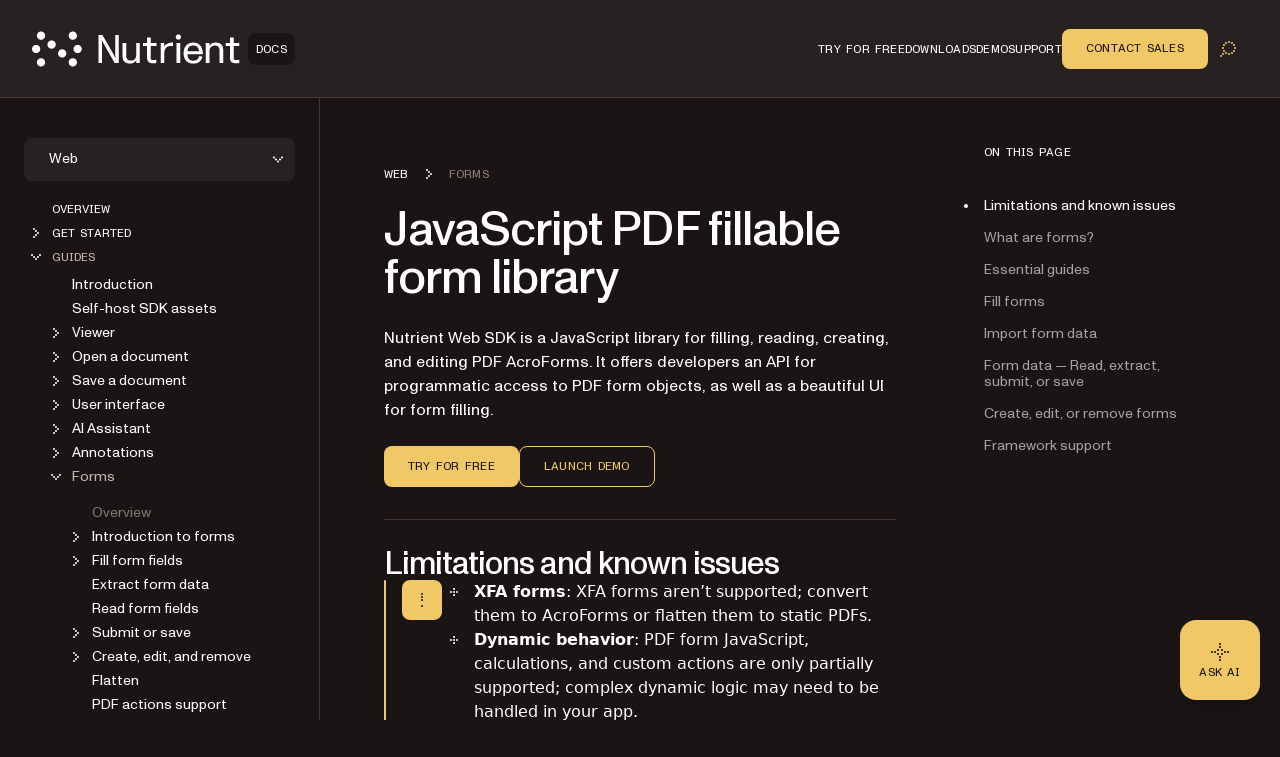

--- FILE ---
content_type: text/html; charset=utf-8
request_url: https://www.nutrient.io/guides/web/forms/
body_size: 60167
content:
<!DOCTYPE html><html lang="en" data-forced-theme="sdk"> <head><meta charset="UTF-8"><meta name="viewport" content="width=device-width"><!-- Favicons --><link rel="icon" type="image/svg+xml" href="/favicon.svg"><link rel="icon" type="image/png" sizes="32x32" href="/favicon-32x32.png"><link rel="icon" type="image/png" sizes="16x16" href="/favicon-16x16.png"><link rel="shortcut icon" href="/favicon.ico"><link rel="apple-touch-icon" sizes="180x180" href="/apple-touch-icon.png"><link rel="manifest" href="/site.webmanifest"><meta name="generator" content="Astro v5.16.15"><title>JavaScript PDF fillable form library: Capture data | Nutrient</title><meta name="description" content="Unlock the secrets of optimizing web forms for maximum performance and engagement. Learn practical tips and tricks at Nutrient today!"><!-- Robots meta tag for search engine crawling --><!-- Preload critical fonts --><link rel="preload" href="/assets/nutrient-fonts/ABCMonumentGroteskVariable.woff2" as="font" type="font/woff2" crossorigin="anonymous"><link rel="preload" href="/assets/nutrient-fonts/ABCMonumentGroteskMono-Medium.woff2" as="font" type="font/woff2" crossorigin="anonymous"><!-- Preconnect to external domains --><link rel="preconnect" href="https://www.googletagmanager.com"><link rel="preconnect" href="https://consent.cookiebot.com"><!-- Start VWO Async SmartCode --><link rel="preconnect" href="https://dev.visualwebsiteoptimizer.com"><script type="text/javascript" id="vwoCode">window._vwo_code ||
(function () {
var w=window,
d=document;
var account_id=892495,
version=2.2,
settings_tolerance=2000,
hide_element='body',
hide_element_style = 'opacity:0 !important;filter:alpha(opacity=0) !important;background:none !important';
/* DO NOT EDIT BELOW THIS LINE */
if(f=!1,v=d.querySelector('#vwoCode'),cc={},-1<d.URL.indexOf('__vwo_disable__')||w._vwo_code)return;try{var e=JSON.parse(localStorage.getItem('_vwo_'+account_id+'_config'));cc=e&&'object'==typeof e?e:{}}catch(e){}function r(t){try{return decodeURIComponent(t)}catch(e){return t}}var s=function(){var e={combination:[],combinationChoose:[],split:[],exclude:[],uuid:null,consent:null,optOut:null},t=d.cookie||'';if(!t)return e;for(var n,i,o=/(?:^|;\s*)(?:(_vis_opt_exp_(\d+)_combi=([^;]*))|(_vis_opt_exp_(\d+)_combi_choose=([^;]*))|(_vis_opt_exp_(\d+)_split=([^:;]*))|(_vis_opt_exp_(\d+)_exclude=[^;]*)|(_vis_opt_out=([^;]*))|(_vwo_global_opt_out=[^;]*)|(_vwo_uuid=([^;]*))|(_vwo_consent=([^;]*)))/g;null!==(n=o.exec(t));)try{n[1]?e.combination.push({id:n[2],value:r(n[3])}):n[4]?e.combinationChoose.push({id:n[5],value:r(n[6])}):n[7]?e.split.push({id:n[8],value:r(n[9])}):n[10]?e.exclude.push({id:n[11]}):n[12]?e.optOut=r(n[13]):n[14]?e.optOut=!0:n[15]?e.uuid=r(n[16]):n[17]&&(i=r(n[18]),e.consent=i&&3<=i.length?i.substring(0,3):null)}catch(e){}return e}();function i(){var e=function(){if(w.VWO&&Array.isArray(w.VWO))for(var e=0;e<w.VWO.length;e++){var t=w.VWO[e];if(Array.isArray(t)&&('setVisitorId'===t[0]||'setSessionId'===t[0]))return!0}return!1}(),t='a='+account_id+'&u='+encodeURIComponent(w._vis_opt_url||d.URL)+'&vn='+version+'&ph=1'+('undefined'!=typeof platform?'&p='+platform:'')+'&st='+w.performance.now();e||((n=function(){var e,t=[],n={},i=w.VWO&&w.VWO.appliedCampaigns||{};for(e in i){var o=i[e]&&i[e].v;o&&(t.push(e+'-'+o+'-1'),n[e]=!0)}if(s&&s.combination)for(var r=0;r<s.combination.length;r++){var a=s.combination[r];n[a.id]||t.push(a.id+'-'+a.value)}return t.join('|')}())&&(t+='&c='+n),(n=function(){var e=[],t={};if(s&&s.combinationChoose)for(var n=0;n<s.combinationChoose.length;n++){var i=s.combinationChoose[n];e.push(i.id+'-'+i.value),t[i.id]=!0}if(s&&s.split)for(var o=0;o<s.split.length;o++)t[(i=s.split[o]).id]||e.push(i.id+'-'+i.value);return e.join('|')}())&&(t+='&cc='+n),(n=function(){var e={},t=[];if(w.VWO&&Array.isArray(w.VWO))for(var n=0;n<w.VWO.length;n++){var i=w.VWO[n];if(Array.isArray(i)&&'setVariation'===i[0]&&i[1]&&Array.isArray(i[1]))for(var o=0;o<i[1].length;o++){var r,a=i[1][o];a&&'object'==typeof a&&(r=a.e,a=a.v,r&&a&&(e[r]=a))}}for(r in e)t.push(r+'-'+e[r]);return t.join('|')}())&&(t+='&sv='+n)),s&&s.optOut&&(t+='&o='+s.optOut);var n=function(){var e=[],t={};if(s&&s.exclude)for(var n=0;n<s.exclude.length;n++){var i=s.exclude[n];t[i.id]||(e.push(i.id),t[i.id]=!0)}return e.join('|')}();return n&&(t+='&e='+n),s&&s.uuid&&(t+='&id='+s.uuid),s&&s.consent&&(t+='&consent='+s.consent),w.name&&-1<w.name.indexOf('_vis_preview')&&(t+='&pM=true'),w.VWO&&w.VWO.ed&&(t+='&ed='+w.VWO.ed),t}code={nonce:v&&v.nonce,library_tolerance:function(){return'undefined'!=typeof library_tolerance?library_tolerance:void 0},settings_tolerance:function(){return cc.sT||settings_tolerance},hide_element_style:function(){return'{'+(cc.hES||hide_element_style)+'}'},hide_element:function(){return performance.getEntriesByName('first-contentful-paint')[0]?'':'string'==typeof cc.hE?cc.hE:hide_element},getVersion:function(){return version},finish:function(e){var t;f||(f=!0,(t=d.getElementById('_vis_opt_path_hides'))&&t.parentNode.removeChild(t),e&&((new Image).src='https://dev.visualwebsiteoptimizer.com/ee.gif?a='+account_id+e))},finished:function(){return f},addScript:function(e){var t=d.createElement('script');t.type='text/javascript',e.src?t.src=e.src:t.text=e.text,v&&t.setAttribute('nonce',v.nonce),d.getElementsByTagName('head')[0].appendChild(t)},load:function(e,t){t=t||{};var n=new XMLHttpRequest;n.open('GET',e,!0),n.withCredentials=!t.dSC,n.responseType=t.responseType||'text',n.onload=function(){if(t.onloadCb)return t.onloadCb(n,e);200===n.status?_vwo_code.addScript({text:n.responseText}):_vwo_code.finish('&e=loading_failure:'+e)},n.onerror=function(){if(t.onerrorCb)return t.onerrorCb(e);_vwo_code.finish('&e=loading_failure:'+e)},n.send()},init:function(){var e,t=this.settings_tolerance();w._vwo_settings_timer=setTimeout(function(){_vwo_code.finish()},t);'body'!==this.hide_element()?(n=d.createElement('style'),e=(t=this.hide_element())?t+this.hide_element_style():'',t=d.getElementsByTagName('head')[0],n.setAttribute('id','_vis_opt_path_hides'),v&&n.setAttribute('nonce',v.nonce),n.setAttribute('type','text/css'),n.styleSheet?n.styleSheet.cssText=e:n.appendChild(d.createTextNode(e)),t.appendChild(n)):(n=d.getElementsByTagName('head')[0],(e=d.createElement('div')).style.cssText='z-index: 2147483647 !important;position: fixed !important;left: 0 !important;top: 0 !important;width: 100% !important;height: 100% !important;background: white !important;',e.setAttribute('id','_vis_opt_path_hides'),e.classList.add('_vis_hide_layer'),n.parentNode.insertBefore(e,n.nextSibling));var n='https://dev.visualwebsiteoptimizer.com/j.php?'+i();-1!==w.location.search.indexOf('_vwo_xhr')?this.addScript({src:n}):this.load(n+'&x=true',{l:1})}};w._vwo_code=code;code.init();})();</script><!-- End VWO Async SmartCode --><link rel="dns-prefetch" href="https://pa.nutrient.io"><link rel="dns-prefetch" href="https://pa.nutrient-staging.io"><link rel="dns-prefetch" href="https://gtm.nutrient.io"><!-- Canonical URL --><link rel="canonical" href="https://www.nutrient.io/guides/web/forms/"><!-- Feed Discovery Links --><link rel="alternate" type="application/atom+xml" title="Inside Nutrient (Atom)" href="https://www.nutrient.io/blog/feed.atom"><link rel="alternate" type="application/rss+xml" title="Inside Nutrient (RSS)" href="https://www.nutrient.io/blog/feed.xml"><!-- Alternate Platform Links --><meta name="pspdf-alternate-platform-links" content="[&#34;https://www.nutrient.io/guides/maui/forms/&#34;,&#34;https://www.nutrient.io/guides/flutter/forms/&#34;]"><!-- Open Graph / Facebook --><meta property="og:title" content="JavaScript PDF fillable form library: Capture data | Nutrient"><meta property="og:type" content="website"><meta property="og:locale" content="en"><meta property="og:description" content="Unlock the secrets of optimizing web forms for maximum performance and engagement. Learn practical tips and tricks at Nutrient today!"><meta property="og:site_name" content="Nutrient"><meta property="og:url" content="https://www.nutrient.io/guides/web/forms/"><meta property="og:image" content="https://cdn.prod.website-files.com/65fdb7696055f07a05048833/6717c1324bc009b855df63a7_Nutrient.jpg"><!-- Twitter --><meta name="twitter:card" content="summary_large_image"><meta name="twitter:title" content="JavaScript PDF fillable form library: Capture data | Nutrient"><meta name="twitter:description" content="Unlock the secrets of optimizing web forms for maximum performance and engagement. Learn practical tips and tricks at Nutrient today!"><meta name="twitter:image" content="https://cdn.prod.website-files.com/65fdb7696055f07a05048833/6717c1324bc009b855df63a7_Nutrient.jpg"><!-- Initialize dataLayer early for Plausible and other scripts --><script>
      window.dataLayer = window.dataLayer || [];
    </script><script>
      // Handle theme synchronization
      const html = document.documentElement;
      const forcedTheme = html.getAttribute("data-forced-theme");
      const currentTheme = html.getAttribute("data-theme");

      if (forcedTheme) {
        // If forced theme exists, sync it to data-theme
        html.setAttribute("data-theme", forcedTheme);
      } else if (!currentTheme) {
        // If no theme is set at all, default to company
        html.setAttribute("data-theme", "company");
      }
      // If data-theme is already set (from server), leave it as is
    </script><!-- Plausible Analytics - conditionally loaded based on team cookie --><script>(function(){const plausibleDomain = "nutrient.io";
const plausibleScript = "https://pa.nutrient.io/js/script.js";

      (function () {
        function hasTeamCookie() {
          return document.cookie.split(";").some(function (c) {
            return c.trim().startsWith("nutrient_team=true");
          });
        }
        if (hasTeamCookie()) {
          console.log("[Plausible] External script not loaded for team member");
          return;
        }
        const s = document.createElement("script");
        s.defer = true;
        s.setAttribute("data-domain", plausibleDomain);
        s.src = plausibleScript;
        document.head.appendChild(s);
      })();
    })();</script><script>
// Skip tracking if team member cookie is set
function hasTeamCookie() {
  return document.cookie.split(';').some(function(c) {
    return c.trim().startsWith('nutrient_team=true');
  });
}
if (hasTeamCookie()) {
  console.log('[Plausible] Tracking disabled for team member');
} else {

window.plausible =
  window.plausible ||
  function (...args) {
    (window.plausible.q = window.plausible.q || []).push(args);
  };

document.addEventListener("DOMContentLoaded", function () {
  // Configuration for click tracking
  // Each entry maps a selector to an event configuration
  const clickTrackers = [
    // Copy buttons tracking
    {
      selector: "div.copy",
      eventName: "Copy Code",
      gtmEvent: "click_copy",
      idAttribute: "copy-click"
    },
    // CTA Buttons
    {
      selector: "#main-nav-contact-sales-cta",
      eventName: "Click Contact Sales CTA",
      gtmEvent: "click_contact_sales_cta",
      idAttribute: "main-nav-contact-sales-cta"
    },
    {
      selector: "#main-nav-trial-cta",
      eventName: "Click Trial CTA",
      gtmEvent: "click_trial_cta",
      idAttribute: "main-nav-trial-cta"
    },
    {
      selector: "#main-nav-downloads-cta",
      eventName: "Click Downloads CTA",
      gtmEvent: "click_downloads_cta",
      idAttribute: "main-nav-downloads-cta"
    },
    {
      selector: "#copy-page-cta",
      eventName: "Click Copy Page CTA",
      gtmEvent: "click_copy_page_cta",
      idAttribute: "copy-page-cta"
    },
    {
      selector: "#view-markdown-cta",
      eventName: "Click View Markdown CTA",
      gtmEvent: "click_view_markdown_cta",
      idAttribute: "view-markdown-cta"
    },
    // AI Chat CTAs
    {
      selector: "#open-chatgpt-cta",
      eventName: "Click Open with ChatGPT CTA",
      gtmEvent: "click_open_chatgpt_cta",
      idAttribute: "open-chatgpt-cta"
    },
    {
      selector: "#open-claude-cta",
      eventName: "Click Open with Claude CTA",
      gtmEvent: "click_open_claude_cta",
      idAttribute: "open-claude-cta"
    },
    {
      selector: "#open-grok-cta",
      eventName: "Click Open with Grok CTA",
      gtmEvent: "click_open_grok_cta",
      idAttribute: "open-grok-cta"
    }
  ];

  // Generic function to attach click tracking to an element
  function attachClickTracking(element, config) {
    // Avoid adding multiple listeners
    if (element.hasAttribute("data-plausible-tracked")) return;

    element.setAttribute("data-plausible-tracked", "true");

    // Set ID if provided in config
    if (config.idAttribute && !element.id) {
      element.setAttribute("id", config.idAttribute);
    }

    element.addEventListener("click", function () {
      const elementId = element.id || config.idAttribute || "unknown";

      // Track with Plausible
      if (window.plausible) {
        window.plausible(config.eventName, {
          props: {
            location: window.location.pathname,
            referrer: document.referrer,
            element_id: elementId
          },
        });
      }

      // Send to GTM reliably via dataLayer
      if (window.dataLayer) {
        window.dataLayer.push({
          event: config.gtmEvent,
          click_id: elementId,
          location: window.location.pathname,
          referrer: document.referrer
        });
      }
    });
  }

  // Function to process existing and new elements
  function processElements() {
    clickTrackers.forEach(function(config) {
      const elements = document.querySelectorAll(config.selector);
      elements.forEach(function(element) {
        attachClickTracking(element, config);
      });
    });
  }

  // Use MutationObserver to handle dynamically added elements
  const observer = new MutationObserver(function (mutations) {
    mutations.forEach(function (mutation) {
      mutation.addedNodes.forEach(function (node) {
        if (node.nodeType === 1) {
          // Element node - check all configured selectors
          clickTrackers.forEach(function(config) {
            // Check if the node itself matches
            if (node.matches && node.matches(config.selector)) {
              attachClickTracking(node, config);
            }
            // Check for matching elements within the added node
            if (node.querySelectorAll) {
              const matchingElements = node.querySelectorAll(config.selector);
              matchingElements.forEach(function(element) {
                attachClickTracking(element, config);
              });
            }
          });
        }
      });
    });
  });

  // Track existing elements
  processElements();

  // Start observing for new elements
  observer.observe(document.body, {
    childList: true,
    subtree: true,
  });
});
} // end hasTeamCookie else block
</script><!-- SoftwareSourceCode Schema for code samples --><!-- Schema script that will be populated after DOM is ready --><script id="code-samples-schema" type="application/ld+json"></script> <script>(function(){const platformSlug = "web";
const platformMap = {"web":"Web","document-authoring":"Document Authoring","ios":"iOS","android":"Android","mac-catalyst":"Mac Catalyst","document-engine":"Document Engine","dws-processor":"DWS Processor","dws-viewer":"DWS Viewer","ai-assistant":"AI Assistant","ai-document-processing":"AI Document Processing","dotnet":".NET","java":"Java","nodejs":"Node.js","visionos":"VR and Spatial","document-converter":"Document Converter","document-editor":"Document Editor","document-searchability":"Document Searchability","document-automation-server":"Document Automation Server","workflow-automation":"Workflow Automation","react-native":"React Native","flutter":"Flutter","electron":"Electron","maui":"MAUI","dotnet-for-ios":".NET for iOS","dotnet-for-android":".NET for Android","cordova":"Cordova","ionic":"Ionic","processor":"Processor","server":"Web Server-Backed","uwp":"UWP","xamarin-ios":"Xamarin.iOS","xamarin-android":"Xamarin.Android","salesforce":"Salesforce","sharepoint":"SharePoint","teams":"Microsoft Teams","onedrive":"OneDrive"};
const currentUrl = "/guides/web/forms/";

  // Generate schema once DOM is ready
  function generateCodeSamplesSchema() {
    // Get runtime platform from URL path
    const runtimePlatform = platformMap[platformSlug] || null;

    // Find all code blocks
    const preElements = document.querySelectorAll("pre[data-language]");
    if (preElements.length === 0) return;

    const codeSamples = [];

    preElements.forEach((preElement) => {
      const language = preElement.getAttribute("data-language") || "text";
      const codeElement = preElement.querySelector("code");
      if (!codeElement) return;

      // Check if this code block is inside a selector component
      // Traverse up to find parent with data-selector-content attribute
      let selectorPlatform = null;
      let selectorKeyForFallback = null;
      let currentParent = preElement.parentElement;
      while (currentParent && currentParent !== document.body) {
        const selectorKey = currentParent.getAttribute("data-selector-content");
        if (selectorKey) {
          selectorKeyForFallback = selectorKey;
          // Extract platform from selector key
          // Selector keys can be: "web-vanilla-js", "mobile-ios", "server-document-engine", etc.
          // Try to find the longest matching platform slug from the key
          // This handles multi-part platform slugs like "document-engine", "react-native", etc.

          const keyParts = selectorKey.split("-");

          // Try matching platform slugs of different lengths (from longest to shortest)
          // e.g., for "server-document-engine", try "document-engine" before "document"
          for (let len = keyParts.length; len > 0; len--) {
            for (let start = 0; start <= keyParts.length - len; start++) {
              const candidate = keyParts.slice(start, start + len).join("-");
              if (platformMap[candidate]) {
                selectorPlatform = platformMap[candidate];
                break;
              }
            }
            if (selectorPlatform) break;
          }
          break;
        }
        currentParent = currentParent.parentElement;
      }

      // Determine the effective runtime platform
      // Priority: 1) Mapped platform from selector, 2) URL path platform, 3) Selector key as fallback
      let effectiveRuntimePlatform = selectorPlatform || runtimePlatform;

      // If no platform found but we have a selector key, use a formatted version of the key
      // This handles cases like "xamarin", "windows", "api" that aren't in the platform map
      if (!effectiveRuntimePlatform && selectorKeyForFallback) {
        // Extract the most relevant part (usually the first or second segment)
        const keyParts = selectorKeyForFallback.split("-");
        // Skip common category prefixes like "mobile", "server", "desktop", "cloud", "api"
        const categoryPrefixes = [
          "mobile",
          "server",
          "desktop",
          "cloud",
          "api",
        ];
        let relevantPart = keyParts[0];

        if (categoryPrefixes.includes(keyParts[0]) && keyParts.length > 1) {
          relevantPart = keyParts[1];
        }

        // Capitalize first letter for consistency
        effectiveRuntimePlatform =
          relevantPart.charAt(0).toUpperCase() + relevantPart.slice(1);
      }

      // Extract code text, excluding line numbers
      let codeText = "";

      // Check if this is Expressive Code with line numbers
      const lines = codeElement.querySelectorAll(".ec-line");
      if (lines.length > 0) {
        // Expressive Code structure - extract text from each line, excluding line numbers
        const codeLines = [];
        lines.forEach((line) => {
          // Get the content div which contains the actual code (not line numbers)
          const content = line.querySelector(".code");
          if (content) {
            const lineText = content.textContent || "";
            // Only add non-empty lines to preserve actual blank lines in code
            codeLines.push(lineText);
          } else {
            // Fallback: get all text but try to remove line number spans
            const lineNumber = line.querySelector(".line");
            if (lineNumber) {
              // Clone the line and remove the line number element
              const clone = line.cloneNode(true);
              const clonedLineNumber = clone.querySelector(".line");
              if (clonedLineNumber) {
                clonedLineNumber.remove();
              }
              codeLines.push(clone.textContent || "");
            } else {
              codeLines.push(line.textContent || "");
            }
          }
        });
        // Join lines and clean up excessive blank lines (more than 1 consecutive)
        codeText = codeLines.join("\n").replace(/\n{3,}/g, "\n\n");
      } else {
        // Standard code block without line numbers
        codeText = codeElement.textContent || "";
      }

      if (codeText.length === 0 || codeText.length > 5000) return;

      // Find nearest heading before this code block
      let context = "";
      let currentElement = preElement.previousElementSibling;

      for (let i = 0; i < 5 && currentElement; i++) {
        if (currentElement instanceof HTMLElement) {
          const tagName = currentElement.tagName.toLowerCase();
          if (["h1", "h2", "h3", "h4", "h5", "h6"].includes(tagName)) {
            context = currentElement.textContent || "";
            break;
          }
        }
        currentElement = currentElement.previousElementSibling;
      }

      // Create name and description
      let name = "";
      if (context) {
        name = context.trim();
        if (name.length > 100) {
          name = name.substring(0, 97) + "...";
        }
      } else {
        const nameParts = ["Code example"];
        if (effectiveRuntimePlatform) {
          nameParts.push("for", effectiveRuntimePlatform);
        }
        nameParts.push("in", language);
        name = nameParts.join(" ");
      }

      // Build schema object
      const sampleSchema = {
        "@type": "SoftwareSourceCode",
        name: name,
        description: name,
        programmingLanguage: language,
        codeSampleType: "inline",
        text: codeText.trim(),
        isPartOf: {
          "@type": "WebPage",
          "@id": window.location.origin + currentUrl,
        },
      };

      if (effectiveRuntimePlatform) {
        sampleSchema.runtimePlatform = effectiveRuntimePlatform;
      }

      codeSamples.push(sampleSchema);
    });

    // Update schema if we found code samples
    if (codeSamples.length > 0) {
      const schemaScript = document.getElementById("code-samples-schema");
      if (schemaScript) {
        const schema = {
          "@context": "https://schema.org",
          "@graph": codeSamples,
        };
        // Stringify and escape HTML-sensitive characters to prevent breaking the script tag
        let jsonString = JSON.stringify(schema, null, 2);
        // Escape angle brackets to prevent script tag issues in code samples
        const ltChar = String.fromCharCode(60); // '<'
        const gtChar = String.fromCharCode(62); // '>'
        const escapedLt = "\\u003c";
        const escapedGt = "\\u003e";
        jsonString = jsonString
          .split(ltChar)
          .join(escapedLt)
          .split(gtChar)
          .join(escapedGt);
        schemaScript.textContent = jsonString;
      }
    }
  }

  // Run immediately if DOM is already loaded (production SSG)
  if (document.readyState === "loading") {
    // Still loading, wait for DOMContentLoaded
    document.addEventListener("DOMContentLoaded", generateCodeSamplesSchema);
  } else {
    // DOM already loaded (common in dev mode or if script is deferred)
    generateCodeSamplesSchema();
  }

  // Also run on Astro page navigation for SPA-like transitions
  document.addEventListener("astro:page-load", generateCodeSamplesSchema);
})();</script><link rel="stylesheet" href="/_astro/_slug_.DhMgACBp.css">
<style>.sidebar{padding:1rem}@media(min-width:992px){.sidebar{padding:2.5rem 1.5rem}}.sidebar .nutrient-dropdown{background-color:#efebe7;background-color:var(--bg-neutral-default-secondary)}.sidebar .sidebar-content{display:none;flex-direction:column;gap:1rem}@media(min-width:992px){.sidebar .sidebar-content{display:flex}.sidebar .sidebar-mobile-content{display:none}}.sidebar .sidebar-mobile-content .nutrient-dropdown{margin:0;background-color:transparent;padding-left:.75rem}.sidebar .sidebar-item{display:flex;min-height:1.5rem;align-items:center;font-size:.75rem;line-height:1rem}body[data-is-header-expanded=true] .left-aside{top:calc(var(--header-height) - var(--top-nav-bar-height))}@media(min-width:992px){body[data-is-header-expanded=true] .left-aside{top:calc(var(--header-height) + var(--top-nav-bar-height))}}body[data-is-header-expanded=false] .left-aside{top:calc(var(--header-height) - var(--top-nav-bar-height) + 1rem)}@media(min-width:992px){body[data-is-header-expanded=false] .left-aside{top:calc(var(--header-height))}}.left-aside{position:sticky;display:flex;align-items:flex-start;border-right-width:1px;border-color:#c2b8ae;background-color:#e2dbda;background-color:var(--bg-neutral-default-primary);border-color:var(--border-neutral-default-primary);z-index:30;transform-origin:top;transition:transform .3s ease-out}@media(min-width:992px){.left-aside{width:var(--left-aside-width);top:calc(var(--header-height) + var(--top-nav-bar-height))}}.left-aside .sidebar-container{display:flex;width:100%;flex-shrink:0}@media(min-width:992px){.left-aside .sidebar-container{position:fixed;overflow:auto}}.left-aside .sidebar-container{max-height:calc(100vh - var(--top-nav-bar-height) - var(--header-height) - var(--toc-container-height));transform:none;transition:transform .3s ease-in-out}@media(min-width:992px){.left-aside .sidebar-container{position:sticky;height:auto;top:calc(var(--header-height) - var(--top-nav-bar-height));max-height:calc(100vh - var(--top-nav-bar-height) - var(--header-height))}}.left-aside .sidebar-container #toggle-sidebar{width:100%}@media(min-width:768px){.left-aside .sidebar-container #toggle-sidebar{display:block}}.left-aside .sidebar-container.sidebar-active{position:fixed;z-index:30;display:block;height:100%;width:100%;overflow-y:auto;background-color:#e2dbda;background-color:var(--bg-neutral-default-primary)}@media(min-width:992px){.left-aside .sidebar-container.sidebar-active{position:sticky;padding:0}}.left-aside .sidebar-container.sidebar-active #toggle-sidebar{display:flex;flex-direction:column}.sidebar-link{margin-left:1.75rem;display:block;font-size:.875rem;line-height:1.25rem;color:#1a1414;text-decoration-line:none;color:var(--text-neutral-primary)}.sidebar-link:hover{color:#1a1414;text-decoration-line:none;color:var(--text-neutral-secondary)}.sidebar-link.active{color:#1a1414;opacity:.6;color:var(--text-neutral-secondary)}.sidebar-link.active:hover,.sidebar-link.active:focus{opacity:1}.sidebar-link:hover,.sidebar-link:focus{opacity:.6}.sidebar-link.is-top-level{font-family:var(--font-semi-mono),ui-monospace,monospace;font-size:.75rem;line-height:1rem;text-transform:uppercase}.sidebar-folder{padding:0}.sidebar-folder .folder-header{display:flex;cursor:pointer;align-items:center;color:#1a1414;color:var(--text-neutral-primary)}.sidebar-folder .folder-header.active{color:#1a1414;color:var(--text-neutral-secondary)}.sidebar-folder .folder-header .folder-icon{margin-right:.25rem;display:inline-block}.sidebar-folder .folder-header .folder-icon .folder-chevron{height:1.5rem;width:1.5rem;color:#1a1414;color:var(--text-neutral-primary)}.sidebar-folder .folder-header .folder-icon .folder-chevron.rotate-icon{transition:transform;transform:rotate(90deg)}.sidebar-folder .folder-header .folder-name.is-top-level{font-family:var(--font-semi-mono),ui-monospace,monospace;font-size:.75rem;line-height:1rem;text-transform:uppercase}.sidebar-folder .folder-header:has(.is-top-level)+.folder-content>ul{margin-top:.5rem}.sidebar-folder .folder-content{margin-top:.25rem;display:flex;flex-direction:column;gap:1.25rem}.sidebar-folder .folder-content.folder-hidden{display:none}.sidebar-folder .folder-content ul{display:flex;flex-direction:column;gap:.75rem;padding-left:1.25rem}.sidebar-folder .folder-content ul li{display:flex;min-height:1.5rem;align-items:center}.sidebar-folder .folder-content ul li:before{display:none}
</style>
<link rel="stylesheet" href="/_astro/_slug_.DE8kKkse.css">
<style>.right-aside #sidebar-hamburger-menu{z-index:30;margin-left:.5rem;display:flex}@media(min-width:992px){.right-aside #sidebar-hamburger-menu{display:none}}.right-aside .toc-container{position:relative;top:0;z-index:20;margin-left:0;padding-top:1.75rem;padding-bottom:.75rem;transition:transform .3s ease-in-out}.right-aside .toc-container.resize-delay{transition:none!important}@media(min-width:1280px){.right-aside .toc-container{position:sticky;z-index:20;order:2;margin-left:4rem;width:100%;overflow:auto;padding-top:2.5rem;padding-bottom:2.5rem;transform:none;top:calc(var(--header-height));max-height:calc(100vh - var(--header-height))}}.right-aside .toc-container .toc-dropdown{position:relative;z-index:20;display:flex;align-items:center;justify-content:flex-end;padding:.5rem 1rem}@media(min-width:992px){.right-aside .toc-container .toc-dropdown{justify-content:space-between}}@media(min-width:1280px){.right-aside .toc-container .toc-dropdown{display:none}}.right-aside .toc-container .toc-dropdown #current-toc-header-section{overflow:hidden;text-overflow:ellipsis;white-space:nowrap;font-size:.875rem;line-height:1.25rem}.right-aside .toc-container .toc-dropdown .toc-dropdown-btn{display:flex;width:-moz-fit-content;width:fit-content;cursor:pointer;align-items:center;gap:.75rem;border-radius:.5rem;border-width:1px;border-color:#c2b8ae;background-color:#e2dbda;padding:.25rem .25rem .25rem 1rem;font-size:.875rem;line-height:1.25rem;font-weight:400;background-color:var(--bg-neutral-default-primary);border-color:var(--border-neutral-default-primary)}@media(min-width:992px){.right-aside .toc-container .toc-dropdown .toc-dropdown-btn{order:-1}}.right-aside .toc-container .toc-dropdown .toc-dropdown-btn:hover,.right-aside .toc-container .toc-dropdown .toc-dropdown-btn:focus{border-color:#2b402f;border-color:var(--border-accent-default)}.right-aside .toc-container .toc-dropdown .toc-dropdown-btn .toc-chevron{height:1rem;width:1rem;transition:transform .3s ease-in-out;transform:rotate(90deg)}.right-aside .toc-container .toc-dropdown .toc-dropdown-btn .toc-chevron.rotate-icon{transform:rotate(-90deg)}.right-aside .toc-container .toc-content-wrapper{position:sticky;z-index:20;display:none}@media(min-width:1280px){.right-aside .toc-container .toc-content-wrapper{display:block}}.right-aside .toc-container .toc-content-wrapper.show-toc{display:block}.toc-content{position:absolute;width:100%;border-width:1px;border-color:#c2b8ae;background-color:#e2dbda;padding:.5rem;background-color:var(--bg-neutral-default-primary);border-color:var(--border-neutral-default-primary)}@media(min-width:1280px){.toc-content{position:relative;border-width:0px;background-color:transparent;padding-left:1rem;padding-right:1rem}}.toc-content .toc-heading{display:none}@media(min-width:1280px){.toc-content .toc-heading{margin:0;margin-left:.5rem;display:block;font-family:var(--font-semi-mono),ui-monospace,monospace;font-weight:400;text-transform:uppercase;line-height:1;letter-spacing:.24px;font-size:.75rem}}.toc-content ul{margin:0;list-style-type:none;padding:0}@media(min-width:1280px){.toc-content ul{margin-top:2rem;margin-left:.5rem;padding:0}}.toc-content ul li{position:relative;padding-top:0;padding-bottom:0}.toc-content ul li:before{display:none}@media(min-width:1280px){.toc-content ul li{padding-top:0;padding-bottom:0}}.toc-content ul li:not(:first-child):before{position:absolute;top:0;left:0;right:0;height:1px;border-top-width:1px;border-color:#c2b8ae;background-color:#e2dbda;background-color:var(--bg-neutral-default-primary);border-color:var(--border-neutral-default-primary);content:""}@media(min-width:1280px){.toc-content ul li:not(:first-child):before{content:none}}.toc-content ul li.toc-current-section .toc-item{color:#1a1414;opacity:1;color:var(--text-neutral-primary)}.toc-content ul li.toc-current-section .toc-item:hover,.toc-content ul li.toc-current-section .toc-item:focus{opacity:.6}@media(min-width:1280px){.toc-content ul li.toc-current-section:after{position:absolute;left:-1.25rem;top:50%;display:block;height:.25rem;width:.25rem;--tw-translate-y: -50%;transform:translate(var(--tw-translate-x),var(--tw-translate-y)) rotate(var(--tw-rotate)) skew(var(--tw-skew-x)) skewY(var(--tw-skew-y)) scaleX(var(--tw-scale-x)) scaleY(var(--tw-scale-y));border-radius:9999px;background-color:#1a1414;background-color:var(--bg-neutral-alternate-primary);content:""}}.toc-content ul li .toc-item{margin:0;display:flex;padding-top:.5rem;padding-bottom:.5rem;padding-right:.5rem;line-height:1.2;color:#1a1414;text-decoration-line:none;opacity:.6;font-size:.75rem}@media(min-width:992px){.toc-content ul li .toc-item{font-size:.875rem}}.toc-content ul li .toc-item{color:var(--text-neutral-primary);word-break:break-word}@media(min-width:1280px){.toc-content ul li .toc-item{display:flex;align-items:center;overflow:hidden;text-overflow:ellipsis}}.toc-content ul li .toc-item:hover,.toc-content ul li .toc-item:focus{color:#1a1414;opacity:1;color:var(--text-neutral-primary)}@media(min-width:1280px){.toc-content ul li:hover:after{--tw-border-opacity: 0;background-color:#1a1414;background-color:var(--bg-neutral-alternate-primary)}}.content-main h2:target,.content-main h3:target,.content-main h4:target{scroll-margin-top:calc(var(--header-height) + var(--toc-container-height) + 3rem)}@media(min-width:1280px){.content-main h2:target,.content-main h3:target,.content-main h4:target{scroll-margin-top:calc(var(--header-height) + 3rem)}}.toc-container-mobile{margin-bottom:2.5rem;display:flex;flex-direction:column}@media(min-width:1280px){.toc-container-mobile{display:none}}.toc-container-mobile .toc-mobile-trigger{display:flex;width:100%;cursor:pointer;align-items:center;justify-content:space-between;border-bottom-width:1px;border-color:#c2b8ae;background-color:transparent;padding-left:0;padding-right:0;padding-top:.5rem;padding-bottom:.5rem;text-align:left;border-color:var(--border-neutral-default-primary)}.toc-container-mobile .toc-mobile-trigger .toc-icon{height:1.5rem;width:1.5rem;color:var(--icon-neutral-primary)}.toc-container-mobile .toc-mobile-trigger .toc-label{margin-left:.5rem;flex:1 1 0%;font-family:var(--font-semi-mono),ui-monospace,monospace;font-size:.75rem;line-height:130%;font-weight:400;text-transform:uppercase;letter-spacing:.24px;color:#1a1414;color:var(--text-neutral-primary)}.toc-container-mobile .toc-mobile-trigger .toc-chevron{height:1.5rem;width:1.5rem;color:var(--icon-accent-default);transition:transform .3s ease-in-out;transform:rotate(90deg)}.toc-container-mobile .toc-mobile-trigger .toc-chevron.rotate-icon{transform:rotate(-90deg)}.toc-container-mobile .toc-content-wrapper{display:none;transition:all .3s ease-in-out}.toc-container-mobile .toc-content-wrapper.show-toc{display:block}.toc-container-mobile .toc-content-wrapper .toc-content{position:relative;border-width:0px;background-color:transparent;padding-left:0;padding-right:0;padding-top:1.5rem;padding-bottom:0}.toc-container-mobile .toc-content-wrapper .toc-content .toc-heading{display:none}.toc-container-mobile .toc-content-wrapper .toc-content ul{margin-top:0;gap:0px}.toc-container-mobile .toc-content-wrapper .toc-content ul li{display:block;padding-top:.5rem;padding-bottom:.5rem;font-family:var(--font-sans),system-ui,sans-serif;font-size:.75rem;line-height:1rem;font-weight:400;opacity:.6}.toc-container-mobile .toc-content-wrapper .toc-content ul li a{padding-top:0;padding-bottom:0}.llms-select{position:relative;margin-top:1.25rem;white-space:nowrap}.llms-select .btn-success{outline:2px solid transparent;outline-offset:2px;box-shadow:0 0 0 2px #6eb479 inset,0 0 0 3px #e2dbda inset}.llms-select .btn-success:hover{box-shadow:0 0 0 2px #6eb479 inset,0 0 0 3px #e2dbda inset}.llms-select .btn-error{outline:2px solid transparent;outline-offset:2px;box-shadow:0 0 0 2px #f25f45 inset,0 0 0 3px #e2dbda inset}.llms-select .btn-error:hover{box-shadow:0 0 0 2px #f25f45 inset,0 0 0 3px #e2dbda inset}.llms-select .group-btn{display:flex;align-items:center;justify-content:space-between}.llms-select .group-btn .btn{flex-wrap:nowrap;white-space:nowrap}.llms-select .group-btn .btn:first-child{border-top-right-radius:0;border-bottom-right-radius:0}.llms-select .group-btn .btn:last-child{margin-left:-1px;border-top-left-radius:0;border-bottom-left-radius:0}.llms-select .group-btn .btn *:not(:first-child):not(:last-child){border-radius:0}.llms-select .group-btn .btn:hover,.llms-select .group-btn .btn:focus,.llms-select .group-btn .btn:focus-visible{z-index:10}.llms-select .group-btn .btn.arrow-btn{padding-left:.25rem;padding-right:.25rem;padding-top:0;padding-bottom:0}.llms-select .copy-page-btn{padding-top:0;padding-bottom:0}.llms-select .copy-page-btn .copy-icon{display:none}.llms-select .copy-page-btn .default-icon{display:inline-block}.llms-select .copy-page-btn[data-icon-state=success] .default-icon{display:none}.llms-select .copy-page-btn[data-icon-state=success] .success-icon{display:inline-block}.llms-select .copy-page-btn[data-icon-state=error] .default-icon{display:none}.llms-select .copy-page-btn[data-icon-state=error] .error-icon{display:inline-block}.article-header .llms-select{margin-top:0;margin-bottom:2rem}@media(min-width:992px){.article-header .llms-select{margin-top:2rem;margin-bottom:0}}.article-header .llms-select .group-btn{justify-content:flex-start}.markdown-actions-dropdown{position:absolute;left:0;z-index:50;margin-top:.5rem;min-width:280px;border-radius:.5rem;border-width:1px;border-color:#897e70;background-color:#e2dbda;--tw-shadow: 0 10px 15px -3px rgb(0 0 0 / .1), 0 4px 6px -4px rgb(0 0 0 / .1);--tw-shadow-colored: 0 10px 15px -3px var(--tw-shadow-color), 0 4px 6px -4px var(--tw-shadow-color);box-shadow:var(--tw-ring-offset-shadow, 0 0 #0000),var(--tw-ring-shadow, 0 0 #0000),var(--tw-shadow);background-color:var(--bg-neutral-default-primary);border-color:var(--border-neutral-default-secondary)}@media(min-width:1440px){.markdown-actions-dropdown{left:auto;right:0}}.markdown-actions-dropdown.hidden{display:none}.markdown-actions-option{display:block;width:100%;cursor:pointer;padding:.75rem 1.5rem;text-align:left;font-size:.875rem;line-height:1.25rem;font-weight:500;color:#1a1414;text-decoration-line:none;transition-property:color,background-color,border-color,text-decoration-color,fill,stroke;transition-timing-function:cubic-bezier(.4,0,.2,1);transition-duration:.15s;color:var(--text-neutral-primary)}.markdown-actions-option:hover{background-color:#efebe7;text-decoration-line:none;background-color:var(--bg-neutral-default-secondary)}.markdown-actions-option:focus{background-color:#efebe7;outline:2px solid transparent;outline-offset:2px;background-color:var(--bg-neutral-default-secondary)}.markdown-actions-option:first-child{border-top-left-radius:.5rem;border-top-right-radius:.5rem}.markdown-actions-option:last-child{border-bottom-right-radius:.5rem;border-bottom-left-radius:.5rem}.markdown-actions-option .option-text{display:flex;flex-direction:column;gap:.25rem}.markdown-actions-option .option-title{display:flex;align-items:center;gap:.5rem}.markdown-actions-option .option-description{display:block;font-size:.75rem;line-height:1rem;font-weight:400;color:#1a1414;color:var(--text-neutral-secondary)}.markdown-actions-option .team-badge{display:inline-flex;height:1.25rem;width:1.25rem;align-items:center;justify-content:center;border-radius:.25rem;background-color:#2b402f;font-family:var(--font-semi-mono),ui-monospace,monospace;font-size:.75rem;line-height:1rem;font-weight:600;line-height:1;color:#fff;color:var(--text-on-accent-on-default);background-color:var(--bg-accent-default);padding-top:2px}
.breadcrumbs{margin:0}.breadcrumbs ol{margin:0;display:flex;list-style-type:none;flex-direction:row;flex-wrap:wrap;align-items:center;gap:0px;padding:0}.breadcrumbs li{position:relative;display:flex;align-items:center;font-family:var(--font-semi-mono),ui-monospace,monospace;font-size:.75rem;line-height:1rem;text-transform:uppercase;letter-spacing:.24px;text-decoration-line:none}.breadcrumbs li:before{display:none}.breadcrumbs li:not(:last-child):after{display:none}.breadcrumbs li a{position:relative;font-family:var(--font-semi-mono),ui-monospace,monospace;font-size:.75rem;line-height:1rem;text-transform:uppercase;letter-spacing:.24px;color:#1a1414;text-decoration-line:none;color:var(--text-neutral-primary)}.breadcrumbs li a:hover{color:#1a1414;color:var(--text-neutral-secondary)}.breadcrumbs a{text-decoration-line:none;transition-property:color,background-color,border-color,text-decoration-color,fill,stroke;transition-timing-function:cubic-bezier(.4,0,.2,1);transition-duration:.2s}.breadcrumbs a:hover{text-decoration-line:none}.breadcrumbs [aria-current=page]{background-color:transparent;font-weight:500;color:#68594b;color:var(--text-neutral-tertiary)}.breadcrumb-icon{margin-left:.5rem;height:1.5rem;width:1.5rem}
.feedback-section{margin-top:0;margin-bottom:0;width:100%}.feedback-content{display:flex;flex-direction:column;gap:2rem;padding-top:24px;padding-bottom:48px}.feedback-content h3{font-size:1.75rem;line-height:1.15;margin-bottom:32px;margin-top:0}.feedback-content h3.form-heading{margin-bottom:24px}.feedback-content .thank-you-message h2{font-size:2rem}.feedback-initial>:not([hidden])~:not([hidden]){--tw-space-y-reverse: 0;margin-top:calc(1rem * calc(1 - var(--tw-space-y-reverse)));margin-bottom:calc(1rem * var(--tw-space-y-reverse))}.feedback-buttons{display:flex;gap:.75rem}.feedback-btn-content{display:flex;align-items:center;gap:.5rem;transition-property:opacity;transition-timing-function:cubic-bezier(.4,0,.2,1);transition-duration:.2s}.feedback-btn-loading{position:absolute;inset:0;display:flex;align-items:center;justify-content:center;opacity:0;transition-property:opacity;transition-timing-function:cubic-bezier(.4,0,.2,1);transition-duration:.2s}.feedback-form{max-width:24rem}.feedback-form>:not([hidden])~:not([hidden]){--tw-space-y-reverse: 0;margin-top:calc(1rem * calc(1 - var(--tw-space-y-reverse)));margin-bottom:calc(1rem * var(--tw-space-y-reverse))}.character-counter{margin-top:-.5rem;margin-bottom:.5rem;text-align:right;font-size:.875rem;line-height:1.25rem;color:#1a1414;color:var(--text-neutral-secondary)}.character-counter.warning{--tw-text-opacity: 1;color:rgb(202 138 4 / var(--tw-text-opacity, 1))}.character-counter.error{--tw-text-opacity: 1;color:rgb(220 38 38 / var(--tw-text-opacity, 1))}.feedback-company{position:absolute;left:-9999px;height:1px;width:1px}.feedback-form-buttons{display:flex;justify-content:flex-end;gap:.75rem}.feedback-thanks{margin-top:1rem}.feedback-error>:not([hidden])~:not([hidden]){--tw-space-y-reverse: 0;margin-top:calc(.75rem * calc(1 - var(--tw-space-y-reverse)));margin-bottom:calc(.75rem * var(--tw-space-y-reverse))}.feedback-error-buttons{display:flex;gap:.75rem}.questions-contact-us{width:100%}.questions-contact-us p{margin:0;padding-top:1.5rem;padding-bottom:1.5rem;font-size:1rem;line-height:1.5rem}.questions-contact-us p a{color:#1a1414;color:var(--text-neutral-primary);text-decoration-line:underline;text-decoration-color:#1a1414}.questions-contact-us p a:hover{color:#1a1414;color:var(--text-neutral-secondary);text-decoration-line:underline;text-decoration-color:#1a1414}
.label{display:inline-flex;height:-moz-fit-content;height:fit-content;min-height:32px;width:-moz-fit-content;width:fit-content;max-width:-moz-max-content;max-width:max-content;flex-direction:column;align-items:center;justify-content:center;border-radius:.5rem;padding-top:0;padding-bottom:0;padding-left:.5rem;padding-right:.5rem;text-decoration-line:none}.label:hover{text-decoration-line:none}.label span,.label span p{display:inline-flex;align-items:center;justify-content:center;gap:.5rem;font-family:var(--font-semi-mono),ui-monospace,monospace;font-size:.75rem;line-height:normal;font-weight:400;text-transform:uppercase;letter-spacing:.24px}.label.label-neutral-bg-primary,.label.label-neutral-bg-primary p{background-color:#e2dbda;color:#1a1414;color:var(--text-neutral-primary);background-color:var(--bg-neutral-default-primary)}.label.label-neutral-bg-tertiary,.label.label-neutral-bg-tertiary p{background-color:#c2b8ae;color:#1a1414;color:var(--text-neutral-primary);background-color:var(--bg-neutral-default-tertiary)}.label.label-accent-bg-alternate,.label.label-accent-bg-alternate p{background-color:#6eb479;color:#1a1414;color:var(--text-on-accent-on-alternate);background-color:var(--bg-accent-alternate)}.label.label-accent,.label.label-accent p{background-color:#2b402f;color:#fff;color:var(--text-on-accent-on-default);background-color:var(--bg-accent-default)}.label.label-ghost,.label.label-ghost p{color:#1a1414;color:var(--text-neutral-primary)}.label.label-neutral,.label.label-neutral p{background-color:#c2b8ae;color:#1a1414;color:var(--text-neutral-primary);background-color:var(--bg-neutral-default-tertiary)}.label.label-pink,.label.label-pink p{background-color:#de9ccb;color:#1a1414;color:var(--text-static-dark-strong);background-color:var(--bg-state-neutral)}.label.label-green,.label.label-green p{background-color:#6eb479;color:#1a1414;color:var(--text-static-dark-strong);background-color:var(--bg-state-success)}.label.label-yellow,.label.label-yellow p{background-color:#f0c966;color:#1a1414;color:var(--text-static-dark-strong);background-color:var(--bg-state-warning)}.label.label-black,.label.label-black p{background-color:#1a1414;color:#fff;color:var(--text-neutral-alternate);background-color:var(--bg-neutral-alternate-primary)}.label.label-brown,.label.label-brown p{background-color:#68594b;color:#fff;color:var(--text-neutral-alternate);background-color:var(--bg-static-dark-subtle)}.label.label-red,.label.label-red p{background-color:#f25f45;color:#1a1414;color:var(--text-static-dark-strong);background-color:var(--bg-state-error)}.label.label-white,.label.label-white p{background-color:#c2b8ae;color:#1a1414;color:var(--text-neutral-primary);background-color:var(--bg-neutral-default-tertiary)}.label .icon{display:flex;height:1.5rem;width:1.5rem;align-items:center;justify-content:center}.label .image{height:1.5rem;width:1.5rem;overflow:hidden;border-radius:9999px}.label .image div{height:100%;width:100%;background-size:cover}a.label{position:relative;overflow:hidden}a.label:after{position:absolute;top:0;left:0;height:100%;width:100%;background-color:transparent;transition-property:all;transition-timing-function:cubic-bezier(.4,0,.2,1);transition-duration:.3s;--tw-content: "";content:var(--tw-content)}a.label:hover:after{background-color:#1a141433;background-color:var(--bg-overlay-dark-secondary)}
.nutrient-input-wrapper{display:flex;width:100%;flex-direction:column;align-items:flex-start}.nutrient-input-wrapper:has(textarea){position:relative}.nutrient-input-wrapper:has(textarea) .nutrient-input-helper-container{position:relative}.nutrient-input-wrapper:has(textarea) .nutrient-input-helper-container:before{pointer-events:none;position:absolute;top:-.75rem;right:.5rem;height:.25rem;width:.25rem;border-radius:9999px;background-color:#1a1414;--tw-content: "";content:var(--tw-content);background-color:var(--bg-neutral-alternate-primary)}.nutrient-input-label{padding-bottom:.5rem;font-family:var(--font-semi-mono),ui-monospace,monospace;font-size:.75rem;line-height:1rem;text-transform:uppercase;letter-spacing:.24px;color:#1a1414;color:var(--text-neutral-primary)}.nutrient-input{min-height:2.5rem;width:100%;border-radius:.5rem;border-width:0px;background-color:#efebe7;padding:.75rem 1.5rem;font-family:var(--font-sans),system-ui,sans-serif;font-size:.875rem;line-height:1.25rem;line-height:1.2;color:#1a1414;outline-offset:-1px;color:var(--text-neutral-primary);background-color:var(--bg-neutral-default-secondary)}.nutrient-input::-moz-placeholder{color:#68594b;color:var(--text-neutral-tertiary)}.nutrient-input::placeholder{color:#68594b;color:var(--text-neutral-tertiary)}.nutrient-input:hover{outline:1px solid var(--border-neutral-default-primary)}.nutrient-input:focus{outline-offset:-2px;outline:2px solid var(--border-state-focused)}.secondary .nutrient-input{background-color:#e2dbda;background-color:var(--bg-neutral-default-primary)}.nutrient-input-error,.nutrient-input-error:hover{border-color:#f25f45;border-color:var(--border-state-error)}.nutrient-input-error:focus{border-color:#f25f45;--tw-ring-color: hsla(9, 87%, 61%, 1);border-color:var(--border-state-error);--tw-ring-color: var(--ring-accent-red)}.nutrient-input-disabled{cursor:not-allowed;opacity:.5}.nutrient-input-disabled:hover{border-color:transparent}.nutrient-input-disabled.nutrient-input-error:hover{border-color:#f25f45;border-color:var(--border-state-error)}.nutrient-input-helper-container{width:100%}.nutrient-input-helper-text{font-family:var(--font-semi-mono),ui-monospace,monospace;font-size:.75rem;line-height:1rem;text-transform:uppercase;line-height:1.3;letter-spacing:.24px;color:#1a1414;color:var(--text-neutral-primary)}.nutrient-input-error-text{font-family:var(--font-semi-mono),ui-monospace,monospace;font-size:.75rem;line-height:1rem;text-transform:uppercase;line-height:1.3;letter-spacing:.24px;color:#672d23;color:var(--text-state-error)}.nutrient-input-helper-text,.nutrient-input-error-text{margin-top:.5rem}
.nutrient-dropdown{position:relative;display:flex;height:42.8px;width:100%;cursor:pointer;align-items:center;border-radius:.5rem;border-width:1px;border-color:transparent;background-color:#efebe7;padding-left:1.5rem;padding-right:3rem;font-family:var(--font-sans),system-ui,sans-serif;font-size:.875rem;line-height:1.25rem;line-height:1.2;color:#1a1414;color:var(--text-neutral-primary);background-color:var(--bg-neutral-default-secondary)}.nutrient-dropdown:hover{border-color:#c2b8ae;border-color:var(--border-neutral-default-primary)}.secondary .nutrient-dropdown{background-color:#e2dbda;background-color:var(--bg-neutral-default-primary)}.nutrient-dropdown select{position:absolute;inset:0;height:100%;width:100%;cursor:pointer;-webkit-appearance:none;-moz-appearance:none;appearance:none;border-radius:.25rem;background-color:transparent;font-family:var(--font-sans),system-ui,sans-serif;font-size:.875rem;line-height:1.25rem;opacity:0;outline:2px solid transparent;outline-offset:2px}.nutrient-dropdown select:focus{outline:2px solid transparent;outline-offset:2px}.nutrient-dropdown:focus-within{outline-offset:-2px;outline:2px solid var(--border-state-focused)}.nutrient-dropdown .selected-text{pointer-events:none;overflow:hidden;text-overflow:ellipsis;white-space:nowrap;font-family:var(--font-sans),system-ui,sans-serif;font-size:.875rem;line-height:1.25rem;color:#1a1414;color:var(--text-neutral-primary)}.nutrient-dropdown .dropdown-icon{pointer-events:none;position:absolute;top:0;bottom:0;right:.25rem;display:flex;height:100%;align-items:center;color:#1a1414;color:var(--text-neutral-primary)}.nutrient-dropdown.white-bg .selected-text,.nutrient-dropdown.white-bg .dropdown-icon{color:#1a1414;color:var(--text-neutral-primary)}.nutrient-dropdown-error,.nutrient-dropdown-error:hover{border-color:#f25f45;border-color:var(--border-state-error)}.nutrient-dropdown-error:focus{border-color:#f25f45;--tw-ring-color: hsla(9, 87%, 61%, 1);border-color:var(--border-state-error);--tw-ring-color: var(--ring-accent-red) }.nutrient-dropdown-disabled{cursor:not-allowed;opacity:.5}.nutrient-dropdown-disabled:hover{border-color:transparent}.nutrient-dropdown-disabled.nutrient-dropdown-error:hover{border-color:#f25f45;border-color:var(--border-state-error)}.nutrient-dropdown.is-secondary{background-color:#efebe7;background-color:var(--bg-neutral-default-secondary)}.nutrient-dropdown.is-inactive{pointer-events:none;opacity:.5}
.separator{display:flex;width:100%;flex-shrink:0;flex-direction:column;align-items:center;justify-content:center;gap:.5rem}.separator.separator-primary{border-color:#c2b8ae;border-color:var(--border-neutral-default-primary)}.separator.separator-secondary{border-color:#897e70;border-color:var(--border-neutral-default-secondary)}.separator.separator-with-text{flex-direction:row;align-items:center;gap:1rem}.separator.separator-with-text hr{flex:1 1 0%;border-color:inherit}.separator-text{font-family:var(--font-semi-mono),ui-monospace,monospace;font-weight:400;text-transform:uppercase;line-height:100%;letter-spacing:.24px;color:#1a1414;font-size:.75rem;color:var(--text-neutral-primary)}.separator-vertical{height:1px;width:100%;background-color:#c2b8ae;background-color:var(--bg-neutral-default-tertiary)}@media(min-width:992px){.separator-vertical{height:100%;width:1px}}
nutrient-tabs{margin:0;display:flex;flex-direction:column}nutrient-tabs.tabs-left>.tablist-wrapper{justify-content:flex-start}nutrient-tabs.tabs-center>.tablist-wrapper{justify-content:center}nutrient-tabs.tabs-right>.tablist-wrapper{justify-content:flex-end}nutrient-tabs .tablist-wrapper{display:none}@media(min-width:478px){nutrient-tabs .tablist-wrapper{display:flex}}nutrient-tabs .tablist-wrapper ul{flex-direction:row;flex-wrap:wrap;border-bottom-width:2px;border-color:#897e70;border-color:var(--border-neutral-default-secondary)}nutrient-tabs .tablist-wrapper ul li{margin:0;padding:0}nutrient-tabs .tablist-wrapper ul li:before{display:none}nutrient-tabs [role=tablist]{margin:0;display:flex;list-style-type:none;border-bottom-width:2px;border-color:#2b402f;padding:0;border-color:var(--border-accent-default)}nutrient-tabs .tab{margin-bottom:-.25rem;font-family:var(--font-semi-mono),ui-monospace,monospace;text-transform:uppercase;font-size:.75rem}nutrient-tabs .tab>[role=tab]{display:flex;align-items:center;gap:.5rem;border-bottom-width:2px;border-color:transparent;padding:.5rem 1rem;letter-spacing:.24px;text-decoration-line:none;transition:color .2s,border-color .2s,opacity .2s}nutrient-tabs .tablist-wrapper~:global([role=tabpanel]){margin-top:1rem}nutrient-tabs .mobile-dropdown{position:relative;margin-bottom:1rem}nutrient-tabs .mobile-dropdown .mobile-dropdown-trigger{display:flex;width:100%;align-items:center;justify-content:space-between;gap:.25rem;border-radius:.5rem;border-width:1px;border-color:#897e70;padding:.75rem 1rem .75rem 1.5rem;text-align:left;border-color:var(--border-neutral-default-secondary);transition:all .2s}nutrient-tabs .mobile-dropdown .mobile-dropdown-trigger.dropdown-open .chevron-icon{--tw-rotate: 180deg;transform:translate(var(--tw-translate-x),var(--tw-translate-y)) rotate(var(--tw-rotate)) skew(var(--tw-skew-x)) skewY(var(--tw-skew-y)) scaleX(var(--tw-scale-x)) scaleY(var(--tw-scale-y))}nutrient-tabs .mobile-dropdown .mobile-dropdown-trigger .mobile-dropdown-label{display:flex;align-items:center;font-family:var(--font-semi-mono),ui-monospace,monospace;font-size:.75rem}nutrient-tabs .mobile-dropdown .mobile-dropdown-trigger .chevron-icon{transition-property:transform;transition-timing-function:cubic-bezier(.4,0,.2,1);transition-duration:.2s}nutrient-tabs .mobile-dropdown .mobile-dropdown-menu{position:absolute;top:100%;left:0;right:0;z-index:10;margin-top:.25rem;border-radius:.5rem;border-width:1px;border-color:#897e70;background-color:#e2dbda;padding:.25rem;font-family:var(--font-semi-mono),ui-monospace,monospace;--tw-shadow: 0 10px 15px -3px rgb(0 0 0 / .1), 0 4px 6px -4px rgb(0 0 0 / .1);--tw-shadow-colored: 0 10px 15px -3px var(--tw-shadow-color), 0 4px 6px -4px var(--tw-shadow-color);box-shadow:var(--tw-ring-offset-shadow, 0 0 #0000),var(--tw-ring-shadow, 0 0 #0000),var(--tw-shadow);font-size:.75rem;background-color:var(--bg-neutral-default-primary);border-color:var(--border-neutral-default-secondary)}nutrient-tabs .mobile-dropdown .mobile-dropdown-menu .mobile-dropdown-item{display:flex;width:100%;align-items:center;border-radius:.5rem;padding:.75rem 1rem;text-align:left;transition:all .2s}nutrient-tabs.underline-accent>.tablist-wrapper ul{border-bottom-width:0px}nutrient-tabs.underline-accent>.tablist-wrapper .tab [role=tab]{border-radius:.5rem;border-width:2px;border-color:transparent;color:#68594b;--tw-shadow: 0 0 #0000;--tw-shadow-colored: 0 0 #0000;box-shadow:var(--tw-ring-offset-shadow, 0 0 #0000),var(--tw-ring-shadow, 0 0 #0000),var(--tw-shadow);outline:2px solid transparent;outline-offset:2px;color:var(--text-neutral-tertiary)}nutrient-tabs.underline-accent>.tablist-wrapper .tab [role=tab]:hover{color:#1a1414;color:var(--text-neutral-primary)}nutrient-tabs.underline-accent>.tablist-wrapper .tab [role=tab]:focus-visible{display:flex;align-items:center;justify-content:center;border-radius:.5rem;border-width:2px;outline:2px solid transparent;outline-offset:2px;box-shadow:0 0 0 2px var(--border-state-focused, #DE9DCC) inset}nutrient-tabs.underline-accent>.tablist-wrapper .tab [role=tab][aria-selected=true]{position:relative;color:#1a1414;--tw-shadow: 0 0 #0000;--tw-shadow-colored: 0 0 #0000;box-shadow:var(--tw-ring-offset-shadow, 0 0 #0000),var(--tw-ring-shadow, 0 0 #0000),var(--tw-shadow);color:var(--text-neutral-primary)}nutrient-tabs.underline-accent>.tablist-wrapper .tab [role=tab][aria-selected=true]:after{position:absolute;bottom:-3px;left:-.125rem;right:-.125rem;display:block;height:.125rem;align-self:stretch;border-radius:9999px;background-color:#2b402f;background-color:var(--bg-accent-default);content:""}nutrient-tabs.underline-accent .mobile-dropdown .mobile-dropdown-trigger{color:#1a1414;color:var(--text-neutral-primary)}nutrient-tabs.underline-accent .mobile-dropdown .mobile-dropdown-trigger .mobile-dropdown-label{color:#1a1414;color:var(--text-neutral-primary)}nutrient-tabs.underline-accent .mobile-dropdown .mobile-dropdown-menu .mobile-dropdown-item{color:#68594b;color:var(--text-neutral-tertiary)}nutrient-tabs.underline-accent .mobile-dropdown .mobile-dropdown-menu .mobile-dropdown-item:hover,nutrient-tabs.underline-accent .mobile-dropdown .mobile-dropdown-menu .mobile-dropdown-item:focus-visible{color:#1a1414;color:var(--text-neutral-primary)}nutrient-tabs.underline-accent .mobile-dropdown .mobile-dropdown-menu .mobile-dropdown-item[aria-selected=true]{color:#1a1414;color:var(--text-neutral-primary)}nutrient-tabs.button-accent>.tablist-wrapper ul{display:inline-flex;align-items:center;justify-content:center;gap:.25rem;border-radius:.75rem;border-width:1px;padding:.25rem}nutrient-tabs.button-accent>.tablist-wrapper .tab [role=tab]{border-radius:.5rem;border-bottom-width:0px;color:#1a1414;color:var(--text-neutral-primary)}nutrient-tabs.button-accent>.tablist-wrapper .tab [role=tab]:hover{opacity:.6}nutrient-tabs.button-accent>.tablist-wrapper .tab [role=tab]:focus{opacity:1}nutrient-tabs.button-accent>.tablist-wrapper .tab [role=tab]{border:2px solid transparent}nutrient-tabs.button-accent>.tablist-wrapper .tab [role=tab]:focus-visible{display:flex;align-items:center;justify-content:center;border-radius:.5rem;border-width:2px;background-color:#2b402f;color:#fff;outline:2px solid transparent;outline-offset:2px;color:var(--text-on-accent-on-default);background-color:var(--bg-accent-default);box-shadow:0 0 0 2px var(--border-state-focused, #DE9DCC) inset}nutrient-tabs.button-accent>.tablist-wrapper .tab [role=tab][aria-selected=true]{--tw-shadow: 0 0 #0000;--tw-shadow-colored: 0 0 #0000;box-shadow:var(--tw-ring-offset-shadow, 0 0 #0000),var(--tw-ring-shadow, 0 0 #0000),var(--tw-shadow)}nutrient-tabs.button-accent>.tablist-wrapper .tab [role=tab][aria-selected=true]{display:flex;min-height:2.5rem;align-items:center;justify-content:center;border-radius:.5rem;background-color:#2b402f;color:#fff;color:var(--text-on-accent-on-default);background-color:var(--bg-accent-default)}nutrient-tabs.button-accent>.tablist-wrapper .tab [role=tab][aria-selected=true]:hover{opacity:1}nutrient-tabs.button-accent .mobile-dropdown .mobile-dropdown-trigger{background-color:#2b402f;color:#fff;color:var(--text-on-accent-on-default);background-color:var(--bg-accent-default)}nutrient-tabs.button-accent .mobile-dropdown .mobile-dropdown-trigger .mobile-dropdown-label{color:#fff;color:var(--text-on-accent-on-default)}nutrient-tabs.button-accent .mobile-dropdown .mobile-dropdown-menu .mobile-dropdown-item{color:#1a1414;color:var(--text-neutral-primary)}nutrient-tabs.button-accent .mobile-dropdown .mobile-dropdown-menu .mobile-dropdown-item:hover,nutrient-tabs.button-accent .mobile-dropdown .mobile-dropdown-menu .mobile-dropdown-item:focus-visible{opacity:.6}nutrient-tabs.button-accent .mobile-dropdown .mobile-dropdown-menu .mobile-dropdown-item[aria-selected=true]{background-color:#2b402f;color:#fff;opacity:1;color:var(--text-on-accent-on-default);background-color:var(--bg-accent-default)}nutrient-tabs.button-light>.tablist-wrapper ul{display:inline-flex;align-items:center;justify-content:center;gap:.25rem;border-radius:.75rem;border-width:1px;padding:.25rem}nutrient-tabs.button-light>.tablist-wrapper .tab [role=tab]{border-radius:.5rem;border-bottom-width:0px;color:#fff;color:var(--text-static-light-strong)}nutrient-tabs.button-light>.tablist-wrapper .tab [role=tab]:hover{opacity:.6}nutrient-tabs.button-light>.tablist-wrapper .tab [role=tab]:focus{opacity:1}nutrient-tabs.button-light>.tablist-wrapper .tab [role=tab]{border:2px solid transparent}nutrient-tabs.button-light>.tablist-wrapper .tab [role=tab]:focus-visible{display:flex;align-items:center;justify-content:center;border-radius:.5rem;border-width:2px;background-color:#fff;color:#1a1414;outline:2px solid transparent;outline-offset:2px;color:var(--text-static-dark-strong);background-color:var(--bg-static-light-strong);box-shadow:0 0 0 2px var(--border-state-focused, #DE9DCC) inset}nutrient-tabs.button-light>.tablist-wrapper .tab [role=tab][aria-selected=true]{--tw-shadow: 0 0 #0000;--tw-shadow-colored: 0 0 #0000;box-shadow:var(--tw-ring-offset-shadow, 0 0 #0000),var(--tw-ring-shadow, 0 0 #0000),var(--tw-shadow)}nutrient-tabs.button-light>.tablist-wrapper .tab [role=tab][aria-selected=true]{display:flex;min-height:2.5rem;align-items:center;justify-content:center;border-radius:.5rem;background-color:#fff;color:#1a1414;color:var(--text-static-dark-strong);background-color:var(--bg-static-light-strong)}nutrient-tabs.button-light>.tablist-wrapper .tab [role=tab][aria-selected=true]:hover{opacity:1}nutrient-tabs.button-light .mobile-dropdown .mobile-dropdown-trigger{background-color:#fff;color:#1a1414;color:var(--text-static-dark-strong);background-color:var(--bg-static-light-strong)}nutrient-tabs.button-light .mobile-dropdown .mobile-dropdown-trigger .mobile-dropdown-label{color:#1a1414;color:var(--text-static-dark-strong)}nutrient-tabs.button-light .mobile-dropdown .mobile-dropdown-menu .mobile-dropdown-item{color:#fff;color:var(--text-static-light-strong)}nutrient-tabs.button-light .mobile-dropdown .mobile-dropdown-menu .mobile-dropdown-item:hover,nutrient-tabs.button-light .mobile-dropdown .mobile-dropdown-menu .mobile-dropdown-item:focus,nutrient-tabs.button-light .mobile-dropdown .mobile-dropdown-menu .mobile-dropdown-item:focus-visible{opacity:.6}nutrient-tabs.button-light .mobile-dropdown .mobile-dropdown-menu .mobile-dropdown-item[aria-selected=true]{background-color:#fff;color:#1a1414;opacity:1;color:var(--text-static-dark-strong);background-color:var(--bg-static-light-strong)}nutrient-tabs.underline-light>.tablist-wrapper ul{border-bottom-width:0px}nutrient-tabs.underline-light>.tablist-wrapper .tab [role=tab]{border-radius:.5rem;border-width:2px;border-color:transparent;color:#fff;--tw-shadow: 0 0 #0000;--tw-shadow-colored: 0 0 #0000;box-shadow:var(--tw-ring-offset-shadow, 0 0 #0000),var(--tw-ring-shadow, 0 0 #0000),var(--tw-shadow);outline:2px solid transparent;outline-offset:2px;color:var(--text-static-light-strong)}nutrient-tabs.underline-light>.tablist-wrapper .tab [role=tab]:hover{opacity:.6}nutrient-tabs.underline-light>.tablist-wrapper .tab [role=tab]:focus{opacity:1}nutrient-tabs.underline-light>.tablist-wrapper .tab [role=tab]:focus-visible{display:flex;align-items:center;justify-content:center;border-radius:.5rem;border-width:2px;outline:2px solid transparent;outline-offset:2px;box-shadow:0 0 0 2px var(--border-state-focused, #DE9DCC) inset}nutrient-tabs.underline-light>.tablist-wrapper .tab [role=tab][aria-selected=true]{position:relative;color:#fff;--tw-shadow: 0 0 #0000;--tw-shadow-colored: 0 0 #0000;box-shadow:var(--tw-ring-offset-shadow, 0 0 #0000),var(--tw-ring-shadow, 0 0 #0000),var(--tw-shadow);color:var(--text-static-light-strong)}nutrient-tabs.underline-light>.tablist-wrapper .tab [role=tab][aria-selected=true]:hover{opacity:1}nutrient-tabs.underline-light>.tablist-wrapper .tab [role=tab][aria-selected=true]:after{position:absolute;bottom:-3px;left:-.125rem;right:-.125rem;display:block;height:.125rem;align-self:stretch;border-radius:9999px;background-color:#c2b8ae;background-color:var(--bg-static-light-subtle);content:""}nutrient-tabs.underline-light .mobile-dropdown .mobile-dropdown-trigger{color:#fff;color:var(--text-static-light-strong)}nutrient-tabs.underline-light .mobile-dropdown .mobile-dropdown-trigger .mobile-dropdown-label{color:#fff;color:var(--text-static-light-strong)}nutrient-tabs.underline-light .mobile-dropdown .mobile-dropdown-menu .mobile-dropdown-item{color:#fff;color:var(--text-static-light-strong)}nutrient-tabs.underline-light .mobile-dropdown .mobile-dropdown-menu .mobile-dropdown-item:hover,nutrient-tabs.underline-light .mobile-dropdown .mobile-dropdown-menu .mobile-dropdown-item:focus,nutrient-tabs.underline-light .mobile-dropdown .mobile-dropdown-menu .mobile-dropdown-item:focus-visible{opacity:.6}nutrient-tabs.underline-light .mobile-dropdown .mobile-dropdown-menu .mobile-dropdown-item[aria-selected=true]{background-color:#c2b8ae;color:#fff;opacity:1;color:var(--text-static-light-strong);background-color:var(--bg-static-light-subtle)}nutrient-tabs.tabs-try{border-radius:1.5rem;border-width:1px;border-color:#c2b8ae;border-color:var(--border-neutral-default-primary)}nutrient-tabs.tabs-try .tablist-wrapper{margin:0;border-radius:0;border-bottom-width:1px;border-color:#c2b8ae;padding:1.5rem;border-color:var(--border-neutral-default-primary)}nutrient-tabs.tabs-try .tablist-wrapper ul{border-radius:0;border-style:none;padding:0}nutrient-tabs.tabs-try [role=tabpanel]{padding:1.5rem}nutrient-tabs.tabs-try.low-code-try-tabs .mobile-dropdown{margin-bottom:0;border-top-left-radius:1.5rem;border-top-right-radius:1.5rem;background-color:#c2b8ae;background-color:var(--bg-neutral-default-tertiary)}nutrient-tabs.tabs-try.low-code-try-tabs [role=tabpanel]{border-bottom-right-radius:1.5rem;border-bottom-left-radius:1.5rem;background-color:#c2b8ae;padding:0;background-color:var(--bg-neutral-default-tertiary)}nutrient-tabs.tabs-try.low-code-try-tabs [role=tabpanel] .feature-card:hover{background-color:#e2dbda;background-color:var(--bg-neutral-default-primary)}nutrient-tabs.tabs-try.low-code-try-tabs [role=tabpanel] .feature-card.active{background-color:#6eb479;background-color:var(--bg-accent-alternate)}nutrient-tabs.tabs-try.low-code-try-tabs .low-code-try-nested-tabs .tablist-wrapper{margin-bottom:0!important;padding-bottom:0!important}nutrient-tabs.tabs-try.low-code-try-tabs .low-code-try-nested-tabs [role=tabpanel]:has(.feature-card.active) .container{padding-bottom:1.5rem}
.spacer{display:flex;width:100%;flex-shrink:0;align-items:center;justify-content:center}
.resize-dot{resize:vertical;padding-top:1rem;padding-bottom:1rem}.resize-dot::-webkit-resizer{display:none}
.tag{display:inline-flex;width:-moz-fit-content;width:fit-content;flex-direction:row;align-items:center;border-radius:9999px;background-color:#1a1414;padding:.25rem .75rem;text-align:center;font-family:var(--font-semi-mono),ui-monospace,monospace;font-size:.75rem;line-height:1rem;font-weight:400;text-transform:uppercase;line-height:130%;letter-spacing:.24px;color:#fff;outline:2px solid transparent;outline-offset:2px;color:var(--text-neutral-alternate);background-color:var(--bg-neutral-alternate-primary)}.tag:hover{text-decoration-line:none!important}.tag:focus-visible{outline:2px solid transparent;outline-offset:2px;box-shadow:0 0 0 2px var(--border-state-focused, #DE9DCC) inset}.tag p{font-size:.75rem;line-height:1rem;color:#fff;color:var(--text-neutral-alternate)}.tag.tag-neutral{background-color:#68594b;color:#1a1414;color:var(--text-on-accent-on-alternate);background-color:var(--bg-neutral-alternate-secondary)}.tag.tag-filter{position:relative;cursor:pointer}.tag.tag-filter.active{display:flex;align-items:center;justify-content:center;gap:.125rem;border-radius:9999px;background-color:#2b402f;background-color:var(--bg-accent-default);padding:0 12px 0 4px;text-align:center;font-family:var(--font-semi-mono),ui-monospace,monospace;font-size:.75rem;line-height:1rem;font-weight:400;text-transform:uppercase;line-height:130%;letter-spacing:.24px;color:#fff;color:var(--text-on-accent-on-default)}.tag.tag-filter.active:before{content:"";display:inline-block;height:1.5rem;width:1.5rem;-webkit-mask-image:url("data:image/svg+xml,%3csvg%20xmlns='http://www.w3.org/2000/svg'%20width='24'%20height='24'%20fill='currentColor'%20viewBox='0%200%2024%2024'%3e%3cpath%20fill='currentColor'%20d='M18%207a1%201%200%201%200%200%202%201%201%200%200%200%200-2Zm-2%202a1%201%200%201%200%200%202%201%201%200%200%200%200-2Zm-3%203a1%201%200%201%201%202%200%201%201%200%200%201-2%200Zm-1%201a1%201%200%201%200%200%202%201%201%200%200%200%200-2Zm-3%203a1%201%200%201%201%202%200%201%201%200%200%201-2%200Zm-1-3a1%201%200%201%200%200%202%201%201%200%200%200%200-2Zm-3-1a1%201%200%201%201%202%200%201%201%200%200%201-2%200Z'/%3e%3c/svg%3e");mask-image:url("data:image/svg+xml,%3csvg%20xmlns='http://www.w3.org/2000/svg'%20width='24'%20height='24'%20fill='currentColor'%20viewBox='0%200%2024%2024'%3e%3cpath%20fill='currentColor'%20d='M18%207a1%201%200%201%200%200%202%201%201%200%200%200%200-2Zm-2%202a1%201%200%201%200%200%202%201%201%200%200%200%200-2Zm-3%203a1%201%200%201%201%202%200%201%201%200%200%201-2%200Zm-1%201a1%201%200%201%200%200%202%201%201%200%200%200%200-2Zm-3%203a1%201%200%201%201%202%200%201%201%200%200%201-2%200Zm-1-3a1%201%200%201%200%200%202%201%201%200%200%200%200-2Zm-3-1a1%201%200%201%201%202%200%201%201%200%200%201-2%200Z'/%3e%3c/svg%3e");-webkit-mask-size:contain;mask-size:contain;-webkit-mask-repeat:no-repeat;mask-repeat:no-repeat;-webkit-mask-position:center;mask-position:center;background-color:currentColor}.tag.tag-filter.tag-neutral:hover{background-color:#1a1414;color:#1a1414;color:var(--text-on-accent-on-alternate);background-color:var(--bg-neutral-alternate-primary)}.tag.tag-bullet,.tag.tag-bullet p{gap:.5rem;background-color:transparent;padding-left:0;padding-right:0;color:#1a1414;color:var(--text-neutral-primary)}.tag.tag-bullet:hover,.tag.tag-bullet p:hover{color:#1a1414;color:var(--text-neutral-primary)}.tag.tag-bullet:before,.tag.tag-bullet p:before{display:inline-block;height:.25rem;width:.25rem;border-radius:9999px;--tw-content: "";content:var(--tw-content)}.tag.tag-bullet.tag-accent:before,.tag.tag-bullet p.tag-accent:before{color:var(--icon-accent-default)}.tag.tag-text{background-color:transparent;padding-left:0;padding-right:0;color:#1a1414;color:var(--text-neutral-primary)}.tag.tag-text.tag-neutral,.tag.tag-text.tag-nautral p{color:#1a1414;color:var(--text-neutral-primary)}a.tag{color:#fff;color:var(--text-on-accent-on-default)}a.tag:hover{background-color:#68594b;text-decoration-line:none!important;background-color:var(--bg-neutral-alternate-secondary)}a.tag.tag-neutral:hover{background-color:#1a1414;color:#1a1414;color:var(--text-on-accent-on-alternate);background-color:var(--bg-neutral-alternate-primary)}
.link-button{display:flex;width:100%;align-items:center;justify-content:space-between;padding-left:.125rem;padding-right:.125rem;color:#1a1414;text-decoration-line:none;transition-property:opacity;transition-duration:.2s;transition-timing-function:cubic-bezier(.4,0,.2,1);color:var(--text-neutral-primary)}.link-button:hover{text-decoration-line:none;opacity:.6}.link-button:focus-visible{border-radius:.75rem;opacity:1;outline:2px solid transparent;outline-offset:2px;box-shadow:0 0 0 2px var(--border-state-focused, #DE9DCC) inset}.link-button.link-button-primary{padding-top:1rem;padding-bottom:1rem;font-family:var(--font-sans),system-ui,sans-serif;font-size:.875rem}@media(min-width:992px){.link-button.link-button-primary{font-size:1rem}}.link-button.link-button-secondary{padding-top:.5rem;padding-bottom:.5rem;font-family:var(--font-semi-mono),ui-monospace,monospace;text-transform:uppercase;letter-spacing:.24px;font-size:.75rem}.link-button .link-button-content{display:flex;align-items:center;gap:.75rem}.link-button .link-button-text{white-space:nowrap}.link-button-list{display:flex;width:100%;flex-direction:column}
svg[data-astro-cid-3i7l2dmc]{color:var(--icon-color)}
.modal-container{position:fixed;inset:0;z-index:100;display:flex;align-items:center;justify-content:center;background-color:rgb(0 0 0 / var(--tw-bg-opacity, 1));--tw-bg-opacity: .5;padding:1rem;transition-property:opacity;transition-timing-function:cubic-bezier(.4,0,.2,1);transition-duration:.3s}.modal-container.modal-open{opacity:1}.modal-container.modal-closed{pointer-events:none;opacity:0}.modal-container .modal-content{position:relative;transform:translate(var(--tw-translate-x),var(--tw-translate-y)) rotate(var(--tw-rotate)) skew(var(--tw-skew-x)) skewY(var(--tw-skew-y)) scaleX(var(--tw-scale-x)) scaleY(var(--tw-scale-y));overflow:hidden;border-radius:.5rem;--tw-bg-opacity: 1;background-color:rgb(255 255 255 / var(--tw-bg-opacity, 1));--tw-shadow: 0 20px 25px -5px rgb(0 0 0 / .1), 0 8px 10px -6px rgb(0 0 0 / .1);--tw-shadow-colored: 0 20px 25px -5px var(--tw-shadow-color), 0 8px 10px -6px var(--tw-shadow-color);box-shadow:var(--tw-ring-offset-shadow, 0 0 #0000),var(--tw-ring-shadow, 0 0 #0000),var(--tw-shadow);transition-property:transform;transition-timing-function:cubic-bezier(.4,0,.2,1);transition-duration:.3s}.modal-container .modal-content.modal-content-open{--tw-scale-x: 1;--tw-scale-y: 1;transform:translate(var(--tw-translate-x),var(--tw-translate-y)) rotate(var(--tw-rotate)) skew(var(--tw-skew-x)) skewY(var(--tw-skew-y)) scaleX(var(--tw-scale-x)) scaleY(var(--tw-scale-y))}.modal-container .modal-content.modal-content-closed{--tw-scale-x: .95;--tw-scale-y: .95;transform:translate(var(--tw-translate-x),var(--tw-translate-y)) rotate(var(--tw-rotate)) skew(var(--tw-skew-x)) skewY(var(--tw-skew-y)) scaleX(var(--tw-scale-x)) scaleY(var(--tw-scale-y))}.modal-container .modal-content .iframe-container{position:relative;height:100%;width:100%;padding-bottom:0!important}.modal-container .modal-content .iframe-container iframe{position:absolute;top:0;left:0;height:100%;width:100%;border-radius:.5rem;border-style:none}.modal-container .modal-content .modal-slot{height:100%;width:100%}.modal-container .modal-close-button{position:absolute;top:1rem;right:1rem;z-index:10;border-radius:9999px;--tw-bg-opacity: 1;background-color:rgb(255 255 255 / var(--tw-bg-opacity, 1));padding:.5rem;--tw-text-opacity: 1;color:rgb(107 114 128 / var(--tw-text-opacity, 1));--tw-shadow: 0 4px 6px -1px rgb(0 0 0 / .1), 0 2px 4px -2px rgb(0 0 0 / .1);--tw-shadow-colored: 0 4px 6px -1px var(--tw-shadow-color), 0 2px 4px -2px var(--tw-shadow-color);box-shadow:var(--tw-ring-offset-shadow, 0 0 #0000),var(--tw-ring-shadow, 0 0 #0000),var(--tw-shadow);transition-property:color,background-color,border-color,text-decoration-color,fill,stroke;transition-timing-function:cubic-bezier(.4,0,.2,1);transition-duration:.15s}.modal-container .modal-close-button:hover{--tw-text-opacity: 1;color:rgb(55 65 81 / var(--tw-text-opacity, 1))}.modal-container .modal-close-button .modal-close-icon{height:1.5rem;width:1.5rem}
.illustrated-toolbar{color:var(--icon-bg-neutral-default-tertiary)}.illustrated-page-primary{color:var(--icon-bg-neutral-default-primary)}.illustrated-page-secondary{color:var(--icon-bg-neutral-default-secondary)}.illustrated-page-tertiary{color:var(--icon-bg-neutral-default-tertiary)}.illustrated-dots{color:var(--icon-neutral-primary)}
.iframe-container{position:relative;max-width:100%;overflow:hidden}.iframe-container iframe{position:absolute;top:0;left:0;height:100%;width:100%;border-style:none}
.pictogram-shape{color:var(--icon-static-accent-light)}.pictogram-shape-pink{color:var(--icon-static-pink)}.pictogram-shape-yellow{color:var(--icon-static-yellow)}.pictogram-shape-red{color:var(--icon-static-red)}.pictogram-shape-green{color:var(--icon-static-green)}.pictogram-dots{color:var(--icon-neutral-primary)}
</style><script type="module" src="/_astro/page.DGRhADao.js"></script><style>.alert-boxed{width:100%;max-width:100%;border-radius:32px;background-color:#e2dbda;padding:4rem;background-color:var(--bg-neutral-default-primary)}.alert{position:relative;display:flex;width:100%;max-width:100%;flex-direction:column;align-items:flex-start;gap:.75rem;border-radius:.5rem;padding:.75rem}@media(min-width:768px){.alert{flex-direction:row}}.alert h1,.alert h2,.alert h3,.alert h4,.alert h5,.alert h6,.alert p{margin:0;color:#1a1414;color:var(--text-neutral-primary)}.alert.alert-neutral-gray{background-color:#efebe7;background-color:var(--bg-neutral-default-secondary)}.alert.alert-neutral-gray.alert-multi-line .icon-container svg{color:var(--icon-neutral-primary)}.alert.alert-neutral-pink{background-color:#de9ccb;background-color:var(--bg-state-neutral)}.alert.alert-neutral-black{background-color:#1a1414;background-color:var(--bg-neutral-alternate-primary)}.alert.alert-error{background-color:#f25f45;background-color:var(--bg-state-error)}.alert.alert-warning{background-color:#f0c966;background-color:var(--bg-state-warning)}.alert.alert-success{background-color:#6eb479;background-color:var(--bg-state-success)}.alert.alert-accent{background-color:#2b402f;background-color:var(--bg-accent-default)}.alert.alert-multi-line{position:relative;gap:1rem;background-color:transparent!important;padding:0 0 0 18px}.alert.alert-multi-line:before{position:absolute;left:0;top:0;bottom:0;width:2px;border-radius:9999px;content:""}.alert.alert-multi-line .icon-container svg{color:var(--icon-static-dark-strong)}.alert.alert-multi-line.alert-neutral-gray .icon-container,.alert.alert-multi-line.alert-neutral-gray:before{background-color:#efebe7;background-color:var(--bg-neutral-default-secondary)}.alert.alert-multi-line.alert-neutral-pink .icon-container,.alert.alert-multi-line.alert-neutral-pink:before{background-color:#de9ccb;background-color:var(--bg-state-neutral)}.alert.alert-multi-line.alert-neutral-black .icon-container,.alert.alert-multi-line.alert-neutral-black:before{background-color:#e2dbda;background-color:var(--bg-neutral-default-primary)}.alert.alert-multi-line.alert-neutral-black .icon-container svg,.alert.alert-multi-line.alert-neutral-black svg:before{color:var(--icon-neutral-primary)}.alert.alert-multi-line.alert-error .icon-container,.alert.alert-multi-line.alert-error:before{background-color:#f25f45;background-color:var(--bg-state-error)}.alert.alert-multi-line.alert-warning .icon-container,.alert.alert-multi-line.alert-warning:before{background-color:#f0c966;background-color:var(--bg-state-warning)}.alert.alert-multi-line.alert-success .icon-container,.alert.alert-multi-line.alert-success:before{background-color:#6eb479;background-color:var(--bg-state-success)}.alert.alert-multi-line.alert-accent .icon-container,.alert.alert-multi-line.alert-accent:before{background-color:#2b402f;background-color:var(--bg-accent-default)}.alert.alert-multi-line.alert-accent .icon-container svg,.alert.alert-multi-line.alert-accent svg:before{color:var(--icon-on-accent-on-default)}.alert.alert-multi-line h1,.alert.alert-multi-line h2,.alert.alert-multi-line h3,.alert.alert-multi-line h4,.alert.alert-multi-line h5,.alert.alert-multi-line h6,.alert.alert-multi-line p,.alert.alert-multi-line .text-container{color:#1a1414;color:var(--text-neutral-primary)}.alert.alert-single-line h1,.alert.alert-single-line h2,.alert.alert-single-line h3,.alert.alert-single-line h4,.alert.alert-single-line h5,.alert.alert-single-line h6,.alert.alert-single-line p,.alert.alert-single-line .text-container,.alert.alert-single-line h1 div strong,.alert.alert-single-line h2 div strong,.alert.alert-single-line h3 div strong,.alert.alert-single-line h4 div strong,.alert.alert-single-line h5 div strong,.alert.alert-single-line h6 div strong,.alert.alert-single-line p div strong,.alert.alert-single-line .text-container div strong{color:#1a1414;color:var(--text-static-dark-strong)}.alert.alert-single-line h1 a,.alert.alert-single-line h2 a,.alert.alert-single-line h3 a,.alert.alert-single-line h4 a,.alert.alert-single-line h5 a,.alert.alert-single-line h6 a,.alert.alert-single-line p a,.alert.alert-single-line .text-container a{color:#1a1414;color:var(--text-static-dark-strong);text-decoration-color:#1a1414}.alert.alert-single-line.alert-neutral-gray h1,.alert.alert-single-line.alert-neutral-gray h2,.alert.alert-single-line.alert-neutral-gray h3,.alert.alert-single-line.alert-neutral-gray h4,.alert.alert-single-line.alert-neutral-gray h5,.alert.alert-single-line.alert-neutral-gray h6,.alert.alert-single-line.alert-neutral-gray p,.alert.alert-single-line.alert-neutral-gray .text-container,.alert.alert-single-line.alert-neutral-gray h1 div strong,.alert.alert-single-line.alert-neutral-gray h2 div strong,.alert.alert-single-line.alert-neutral-gray h3 div strong,.alert.alert-single-line.alert-neutral-gray h4 div strong,.alert.alert-single-line.alert-neutral-gray h5 div strong,.alert.alert-single-line.alert-neutral-gray h6 div strong,.alert.alert-single-line.alert-neutral-gray p div strong,.alert.alert-single-line.alert-neutral-gray .text-container div strong{color:#1a1414;color:var(--text-neutral-primary)}.alert.alert-single-line.alert-neutral-gray h1 a,.alert.alert-single-line.alert-neutral-gray h2 a,.alert.alert-single-line.alert-neutral-gray h3 a,.alert.alert-single-line.alert-neutral-gray h4 a,.alert.alert-single-line.alert-neutral-gray h5 a,.alert.alert-single-line.alert-neutral-gray h6 a,.alert.alert-single-line.alert-neutral-gray p a,.alert.alert-single-line.alert-neutral-gray .text-container a{color:#1a1414;color:var(--text-neutral-primary);text-decoration-color:#2b402f}.alert.alert-single-line.alert-neutral-black h1,.alert.alert-single-line.alert-neutral-black h2,.alert.alert-single-line.alert-neutral-black h3,.alert.alert-single-line.alert-neutral-black h4,.alert.alert-single-line.alert-neutral-black h5,.alert.alert-single-line.alert-neutral-black h6,.alert.alert-single-line.alert-neutral-black p,.alert.alert-single-line.alert-neutral-black .text-container,.alert.alert-single-line.alert-neutral-black h1 div strong,.alert.alert-single-line.alert-neutral-black h2 div strong,.alert.alert-single-line.alert-neutral-black h3 div strong,.alert.alert-single-line.alert-neutral-black h4 div strong,.alert.alert-single-line.alert-neutral-black h5 div strong,.alert.alert-single-line.alert-neutral-black h6 div strong,.alert.alert-single-line.alert-neutral-black p div strong,.alert.alert-single-line.alert-neutral-black .text-container div strong,.alert.alert-single-line.alert-neutral-black h1 a,.alert.alert-single-line.alert-neutral-black h2 a,.alert.alert-single-line.alert-neutral-black h3 a,.alert.alert-single-line.alert-neutral-black h4 a,.alert.alert-single-line.alert-neutral-black h5 a,.alert.alert-single-line.alert-neutral-black h6 a,.alert.alert-single-line.alert-neutral-black p a,.alert.alert-single-line.alert-neutral-black .text-container a{color:#fff;color:var(--text-neutral-alternate)}.alert.alert-single-line.alert-accent h1,.alert.alert-single-line.alert-accent h2,.alert.alert-single-line.alert-accent h3,.alert.alert-single-line.alert-accent h4,.alert.alert-single-line.alert-accent h5,.alert.alert-single-line.alert-accent h6,.alert.alert-single-line.alert-accent p,.alert.alert-single-line.alert-accent .text-container,.alert.alert-single-line.alert-accent h1 div strong,.alert.alert-single-line.alert-accent h2 div strong,.alert.alert-single-line.alert-accent h3 div strong,.alert.alert-single-line.alert-accent h4 div strong,.alert.alert-single-line.alert-accent h5 div strong,.alert.alert-single-line.alert-accent h6 div strong,.alert.alert-single-line.alert-accent p div strong,.alert.alert-single-line.alert-accent .text-container div strong,.alert.alert-single-line.alert-accent h1 a,.alert.alert-single-line.alert-accent h2 a,.alert.alert-single-line.alert-accent h3 a,.alert.alert-single-line.alert-accent h4 a,.alert.alert-single-line.alert-accent h5 a,.alert.alert-single-line.alert-accent h6 a,.alert.alert-single-line.alert-accent p a,.alert.alert-single-line.alert-accent .text-container a{color:#fff;color:var(--text-on-accent-on-default)}@media(min-width:768px){.alert{display:flex;flex-direction:row;align-items:flex-start}.alert.alert-single-line,.alert.alert-multi-line{align-items:flex-start}}.alert .icon-container{display:flex;height:2.5rem;width:2.5rem;flex-shrink:0;align-items:center;justify-content:center;border-radius:.5rem;background-color:#1a1414;background-color:var(--bg-static-dark-strong)}.alert .icon-container svg{height:1.5rem;width:1.5rem;flex-shrink:0;color:var(--icon-static-light-strong)}.alert .text-container{display:flex;flex:1 1 0%;align-items:center;align-self:stretch;line-height:160%;color:#1a1414;color:var(--text-neutral-primary)}.alert .text-container div{margin:0;display:flex;min-height:2.5rem;width:100%;flex-direction:column;align-items:flex-start;justify-content:center}.alert .text-container div strong{color:#1a1414;color:var(--text-neutral-primary)}.alert .text-container div .alert-link-wrapper a{text-decoration-color:transparent}
</style><style>.cta-boxed{width:100%;max-width:100%;border-radius:32px;background-color:#e2dbda;padding:4rem;background-color:var(--bg-neutral-default-primary)}.cta-container{position:relative;z-index:1;display:flex;min-height:230px;width:100%;flex-direction:column;flex-wrap:wrap;gap:2.5rem;border-radius:1rem;padding:2.5rem 1.25rem;text-decoration-line:none}@media(min-width:768px){.cta-container{flex-direction:row;align-items:flex-end;padding:2.5rem}}.cta-container:focus-visible{box-shadow:0 0 0 2px var(--border-state-focused, #DE9DCC) inset,0 0 0 3px var(--border-state-inset, #FFF) inset}.cta-container:hover{text-decoration-line:none!important;background:linear-gradient(0deg,#1a141433 0% 100%),#1a1414}.cta-container.cta-neutral{background-color:#efebe7;background-color:var(--bg-neutral-default-secondary)}.cta-container.cta-neutral .text-container .supertitle,.cta-container.cta-neutral .text-container .cta-text,.cta-container.cta-neutral .text-container .cta-text p{color:#1a1414;color:var(--text-neutral-primary)}.cta-container.cta-neutral .icon-button{background-color:#1a1414;background-color:var(--bg-neutral-alternate-primary)}.cta-container.cta-neutral .icon-button svg{color:#fff;color:var(--text-neutral-alternate)}.cta-container.cta-accent{background-color:#2b402f;background-color:var(--bg-accent-default)}.cta-container.cta-accent .text-container .supertitle,.cta-container.cta-accent .text-container .cta-text,.cta-container.cta-accent .text-container .cta-text p{color:#fff;color:var(--text-on-accent-on-default)}.cta-container.cta-accent .icon-button{background-color:#e2dbda;background-color:var(--bg-neutral-default-primary)}.cta-container.cta-accent .icon-button svg{color:var(--icon-neutral-primary)}.cta-container .text-container{display:flex;flex:1 1 0%;flex-direction:column;align-items:flex-start;gap:1.5rem}.cta-container .text-container .supertitle{font-family:var(--font-semi-mono),ui-monospace,monospace;font-size:1rem;line-height:1.5rem;font-weight:400;text-transform:uppercase;line-height:1;letter-spacing:.32px}.cta-container .text-container .cta-text,.cta-container .text-container .cta-text p{font-family:var(--font-sans),system-ui,sans-serif;font-size:3rem;font-weight:400;line-height:1;letter-spacing:-.96px}.cta-container .icon-button{z-index:2;display:flex;height:2.5rem;width:2.5rem;flex-shrink:0;align-items:center;justify-content:center;gap:.625rem;border-radius:.5rem}.cta-container .icon-button svg{height:1.5rem;width:1.5rem;flex-shrink:0}
</style><style>.carousel{position:relative;width:100%}.carousel .carousel-container{position:relative;width:100%;overflow:hidden}.carousel .carousel-container .carousel-item{box-sizing:border-box;display:flex;height:100%;min-height:0px;flex-shrink:0;flex-direction:column;overflow:hidden}.carousel .carousel-container .carousel-item>*{flex:1 1 0%}.carousel .carousel-container .carousel-item img{height:auto;width:100%;border-radius:.5rem;-o-object-fit:cover;object-fit:cover}.carousel .carousel-container .carousel-item video{height:auto;width:100%;border-radius:.5rem}.carousel .carousel-container .carousel-item .card{display:flex;height:100%;flex-direction:column}.carousel.carousel-items-height .carousel-container .carousel-item{height:auto}.carousel .carousel-track{display:flex;transition:transform var(--carousel-speed, .3s) ease-in-out;will-change:transform}.carousel.carousel-vertical .carousel-container{overflow:hidden}.carousel.carousel-vertical .carousel-track{flex-direction:column}.carousel .carousel-track.dragging{cursor:grabbing;transition-property:none;-moz-user-select:none;user-select:none;-webkit-user-select:none}.carousel .carousel-track{cursor:auto}.carousel .carousel-track.dragging img{pointer-events:none;-moz-user-select:none;user-select:none;-webkit-user-select:none;-webkit-user-drag:none}.carousel .carousel-track img{-moz-user-select:none;user-select:none;-webkit-user-select:none;-webkit-user-drag:none}.carousel .carousel-track>*{display:flex;min-width:0px}.carousel .carousel-arrow{position:absolute;top:50%;z-index:10;display:flex;height:2.5rem;width:2.5rem;cursor:pointer;align-items:center;justify-content:center;border-radius:.5rem;background-color:#2b402f;color:#fff;color:var(--text-neutral-alternate);background-color:var(--bg-accent-default);transform:translateY(-50%);transition:all .2s ease;backdrop-filter:blur(8px)}.carousel .carousel-arrow:not(:disabled):hover{opacity:.6}.carousel .carousel-arrow:disabled{display:none;cursor:not-allowed}.carousel .carousel-arrow-prev{left:1rem}.carousel .carousel-arrow-next{right:1rem}.carousel .carousel-arrow-minimal{background-color:transparent;color:var(--icon-on-accent-on-default)}.carousel .carousel-dots{position:absolute;display:flex;width:100%;align-items:center;justify-content:center;gap:.5rem}.carousel .carousel-dots.carousel-dots-minimal{gap:.75rem}.carousel .carousel-dot{display:inline-flex;height:.75rem;min-height:.75rem;width:.75rem;min-width:.75rem;cursor:pointer;border-radius:9999px;border-style:none;background-color:#c2b8ae;transition-property:all;transition-duration:.2s;transition-timing-function:cubic-bezier(.4,0,.2,1);background-color:var(--bg-static-light-subtle)}.carousel .carousel-dot:hover{background-color:#c2b8ae;background-color:var(--bg-static-light-subtle);transform:scale(1.2)}.carousel .carousel-dot.active{background-color:#68594b;background-color:var(--bg-static-dark-subtle);transform:scale(1.2)}.carousel .carousel-dots-minimal .carousel-dot{position:relative;height:6px;min-height:6px;width:6px;min-width:6px;border-width:1px;border-style:solid;border-color:#1a1414;background-color:transparent;border-color:var(--border-neutral-alternate-primary)}.carousel .carousel-dots-minimal .carousel-dot:before{position:absolute;inset:-.5rem;background-color:transparent;--tw-content: "";content:var(--tw-content)}.carousel .carousel-dots-minimal .carousel-dot:hover{opacity:.7}.carousel .carousel-dots-minimal .carousel-dot:hover:not(.active){transform:none;background-color:transparent}.carousel .carousel-dots-minimal .carousel-dot:focus{--tw-ring-offset-shadow: var(--tw-ring-inset) 0 0 0 var(--tw-ring-offset-width) var(--tw-ring-offset-color);--tw-ring-shadow: var(--tw-ring-inset) 0 0 0 calc(2px + var(--tw-ring-offset-width)) var(--tw-ring-color);box-shadow:var(--tw-ring-offset-shadow),var(--tw-ring-shadow),var(--tw-shadow, 0 0 #0000);--tw-ring-color: var(--border-state-focused)}.carousel .carousel-dots-minimal .carousel-dot.active{transform:none;background-color:#1a1414;background-color:var(--bg-neutral-alternate-primary)}.carousel .carousel-scrollbar{position:absolute;margin-top:1rem;height:.5rem;width:100%;cursor:pointer;border-radius:.5rem}.carousel .carousel-scrollbar-track{position:relative;height:100%;width:100%;border-radius:.5rem}.carousel .carousel-scrollbar-thumb{position:absolute;top:0;left:0;height:100%;min-width:1rem;cursor:grab;border-radius:.5rem;background-color:#c2b8ae;transition-property:color,background-color,border-color,text-decoration-color,fill,stroke;transition-duration:.2s;transition-timing-function:cubic-bezier(.4,0,.2,1);background-color:var(--bg-neutral-default-tertiary)}.carousel .carousel-scrollbar-thumb:hover{background-color:#c2b8ae;background-color:var(--bg-neutral-default-tertiary)}.carousel .carousel-scrollbar-thumb:active{cursor:grabbing;background-color:#c2b8ae;background-color:var(--bg-neutral-default-tertiary)}.carousel .carousel-track{transition:transform .3s ease}.carousel .carousel-track.dragging{transition:none}.carousel .carousel.adaptive-height .carousel-container{transition:height var(--carousel-speed, .3s) ease-in-out}.carousel.carousel-arrows-on-hover .carousel-arrow{opacity:0;visibility:hidden;transition:opacity .3s ease,visibility .3s ease,transform .2s ease}.carousel.carousel-arrows-on-hover:hover .carousel-arrow{opacity:1;visibility:visible}@media(min-width:768px){.carousel.carousel-arrows-outside .carousel-arrow-prev{left:-2.5rem}.carousel.carousel-arrows-outside .carousel-arrow-next{right:-2.5rem}}.carousel.carousel-with-dots.carousel-dots-bottom{margin-bottom:2.25rem}.carousel.carousel-with-dots.carousel-dots-bottom .carousel-dots{bottom:-1.5rem;left:0;right:0}.carousel.carousel-with-dots.carousel-dots-left .carousel-dots{left:-11px;top:50%;height:auto;width:auto;flex-direction:column}@media(min-width:768px){.carousel.carousel-with-dots.carousel-dots-left .carousel-dots{left:-15px}}@media(min-width:992px){.carousel.carousel-with-dots.carousel-dots-left .carousel-dots{left:-2.25rem}}.carousel.carousel-with-dots.carousel-dots-left .carousel-dots{transform:translateY(-50%)}.carousel.carousel-with-dots.carousel-dots-right .carousel-dots{right:-11px;top:50%;height:auto;width:auto;flex-direction:column}@media(min-width:768px){.carousel.carousel-with-dots.carousel-dots-right .carousel-dots{right:-15px}}@media(min-width:992px){.carousel.carousel-with-dots.carousel-dots-right .carousel-dots{right:-2rem}}.carousel.carousel-with-dots.carousel-dots-right .carousel-dots{transform:translateY(-50%)}.carousel.carousel-with-dots.carousel-dots-bottom.carousel-dots-align-start .carousel-dots{justify-content:flex-start}.carousel.carousel-with-dots.carousel-dots-bottom.carousel-dots-align-center .carousel-dots{justify-content:center}.carousel.carousel-with-dots.carousel-dots-bottom.carousel-dots-align-end .carousel-dots{justify-content:flex-end}.carousel.carousel-with-dots.carousel-dots-left.carousel-dots-align-start .carousel-dots{top:0;--tw-translate-y: 0px;transform:translate(var(--tw-translate-x),var(--tw-translate-y)) rotate(var(--tw-rotate)) skew(var(--tw-skew-x)) skewY(var(--tw-skew-y)) scaleX(var(--tw-scale-x)) scaleY(var(--tw-scale-y));justify-content:flex-start}.carousel.carousel-with-dots.carousel-dots-left.carousel-dots-align-center .carousel-dots{top:50%;--tw-translate-y: -50%;transform:translate(var(--tw-translate-x),var(--tw-translate-y)) rotate(var(--tw-rotate)) skew(var(--tw-skew-x)) skewY(var(--tw-skew-y)) scaleX(var(--tw-scale-x)) scaleY(var(--tw-scale-y));justify-content:center}.carousel.carousel-with-dots.carousel-dots-left.carousel-dots-align-end .carousel-dots{top:auto;bottom:0;--tw-translate-y: 0px;transform:translate(var(--tw-translate-x),var(--tw-translate-y)) rotate(var(--tw-rotate)) skew(var(--tw-skew-x)) skewY(var(--tw-skew-y)) scaleX(var(--tw-scale-x)) scaleY(var(--tw-scale-y));justify-content:flex-end}.carousel.carousel-with-dots.carousel-dots-right.carousel-dots-align-start .carousel-dots{top:0;--tw-translate-y: 0px;transform:translate(var(--tw-translate-x),var(--tw-translate-y)) rotate(var(--tw-rotate)) skew(var(--tw-skew-x)) skewY(var(--tw-skew-y)) scaleX(var(--tw-scale-x)) scaleY(var(--tw-scale-y));justify-content:flex-start}.carousel.carousel-with-dots.carousel-dots-right.carousel-dots-align-center .carousel-dots{top:50%;--tw-translate-y: -50%;transform:translate(var(--tw-translate-x),var(--tw-translate-y)) rotate(var(--tw-rotate)) skew(var(--tw-skew-x)) skewY(var(--tw-skew-y)) scaleX(var(--tw-scale-x)) scaleY(var(--tw-scale-y));justify-content:center}.carousel.carousel-with-dots.carousel-dots-right.carousel-dots-align-end .carousel-dots{top:auto;bottom:0;--tw-translate-y: 0px;transform:translate(var(--tw-translate-x),var(--tw-translate-y)) rotate(var(--tw-rotate)) skew(var(--tw-skew-x)) skewY(var(--tw-skew-y)) scaleX(var(--tw-scale-x)) scaleY(var(--tw-scale-y));justify-content:flex-end}.carousel.carousel-with-scrollbar{margin-bottom:2.25rem}.carousel.carousel-with-scrollbar .carousel-scrollbar{bottom:-1.5rem}@media(max-width:768px){.carousel-arrow{height:2.5rem;width:2.5rem}.carousel-arrow-prev{left:.5rem}.carousel-arrow-next{right:.5rem}}
</style><style>.link-card{position:relative;display:flex;cursor:pointer;flex-direction:column;border-radius:1rem;background-color:#efebe7;padding:1.25rem .5rem .75rem 1rem;transition-property:all;transition-timing-function:cubic-bezier(.4,0,.2,1);transition-duration:.15s;background-color:var(--bg-neutral-default-secondary)}.link-card .link-card-container .link-card-header .link-card-icon{color:#1a1414;color:var(--text-neutral-primary)}.link-card .link-card-container .link-card-header .link-card-title{font-family:var(--font-sans),system-ui,sans-serif;font-weight:490;letter-spacing:-.48px;color:#1a1414;color:var(--text-neutral-primary)}.link-card .link-card-container .link-card-content .link-card-description p,.link-card .link-card-container .link-card-content .link-card-anchor{color:#1a1414;color:var(--text-neutral-primary)}.link-card:hover{background-color:#c2b8ae;background-color:var(--bg-neutral-default-tertiary)}.link-card:hover .link-card-container .link-card-header .link-card-icon,.link-card:hover .link-card-container .link-card-header .link-card-title,.link-card:hover .link-card-container .link-card-content .link-card-description,.link-card:hover .link-card-container .link-card-content .link-card-description p,.link-card:hover .link-card-container .link-card-content .link-card-anchor{color:#1a1414;color:var(--text-neutral-primary)}.link-card:hover .link-card-container .link-card-content .link-card-anchor svg{color:#1a1414;color:var(--text-neutral-primary)}.link-card:focus-visible{border-radius:1rem;box-shadow:0 0 0 2px var(--border-state-focused, #DE9DCC) inset,0 0 0 3px var(--border-state-inset, #FFF) inset}.link-card.link-card-transparent{background-color:transparent}.link-card.link-card-neutral{background-color:#efebe7;background-color:var(--bg-neutral-default-secondary)}.link-card.link-card-neutral:hover{background-color:#c2b8ae;background-color:var(--bg-neutral-default-tertiary)}.link-card.link-card-neutral:focus{color:#1a1414;color:var(--text-neutral-primary)}.link-card .link-card-container{display:flex;height:100%;flex-direction:column;justify-content:space-between;gap:1rem}.link-card .link-card-container .link-card-header{display:flex;flex-direction:column;gap:.5rem}.link-card .link-card-container .link-card-header .link-card-icon{height:1.5rem;width:1.5rem;color:#1a1414;color:var(--text-neutral-primary)}.link-card .link-card-container .link-card-header .link-card-title{font-size:1.125rem;line-height:1.75rem;color:#1a1414;text-decoration-line:none;color:var(--text-neutral-primary)}.link-card .link-card-container .link-card-header .link-card-title.link-card-title-big{font-family:var(--font-sans),system-ui,sans-serif;font-size:1.25rem;line-height:100%;text-transform:none;letter-spacing:-.48px}.link-card .link-card-container .link-card-content{margin-top:auto;display:flex;flex-direction:column;align-items:flex-start;justify-content:space-between;gap:.25rem}@media(min-width:478px){.link-card .link-card-container .link-card-content{flex-direction:row;align-items:center}}.link-card .link-card-container .link-card-content .link-card-description{margin:0;align-items:flex-end;overflow:hidden;padding:0}.link-card .link-card-container .link-card-content .link-card-description p{margin:0;overflow:hidden;text-overflow:ellipsis;overflow-wrap:normal;word-break:normal;padding:0;font-size:1rem;line-height:120%;color:#1a1414;color:var(--text-neutral-primary)}.link-card .link-card-container .link-card-content .link-card-description.link-card-description-big p{font-size:1.5rem;line-height:100%;letter-spacing:-.48px}.link-card .link-card-container .link-card-content .link-card-anchor{display:flex;align-items:center;justify-content:center;align-self:flex-end;padding:.5rem;color:#1a1414;color:var(--text-neutral-primary)}.link-card .link-card-container .link-card-content .link-card-anchor svg{height:1.5rem;width:1.5rem}.link-card.link-card-big .link-card-container{min-height:14rem}.link-card.link-card-tag .link-card-container .link-card-header .link-card-title{display:flex;flex-direction:row;align-items:center;gap:.5rem;font-size:.75rem;line-height:130%;text-transform:uppercase;letter-spacing:-.24px}.link-card.link-card-tag .link-card-container .link-card-header .link-card-title:before{display:inline-block;height:.25rem;width:.25rem;border-radius:9999px;background-color:#2b402f;--tw-content: "";content:var(--tw-content);background-color:var(--bg-accent-default)}.link-card.link-card-tag:hover .link-card-container .link-card-header .link-card-title:before{background-color:#2b402f;background-color:var(--bg-accent-default)}
</style><style>.logo-switcher{display:flex;width:100%;flex-direction:column;align-items:center;align-self:stretch}.logo-switcher.logo-switcher-bg-default{background-color:#efebe7;background-color:var(--bg-neutral-default-secondary)}.logo-switcher.logo-switcher-bg-transparent{background-color:transparent}.logo-switcher .logo-grid{display:none;width:100%;justify-content:normal;gap:1.5rem;overflow-x:auto;overflow-y:hidden}@media(min-width:768px){.logo-switcher .logo-grid{justify-content:center}}@media(min-width:992px){.logo-switcher .logo-grid{display:flex}}.logo-switcher .logo-grid{-ms-overflow-style:none;scrollbar-width:none}.logo-switcher .logo-grid .logo-link{min-width:12rem;flex:1 1 0%;text-decoration-line:none;transition-property:all;transition-timing-function:cubic-bezier(.4,0,.2,1);transition-duration:.3s}@media(min-width:768px){.logo-switcher .logo-grid .logo-link{min-width:-moz-max-content;min-width:max-content}}.logo-switcher .logo-grid .logo-link:focus-visible{border-radius:1.5rem;outline-style:solid;outline-width:2px;outline-offset:2px}.logo-switcher .logo-grid .logo-link:hover .logo-icon{opacity:.3;filter:blur(2.5px)}.logo-switcher .logo-grid .logo-link:hover .logo-overlay{visibility:visible;opacity:1}.logo-switcher .logo-grid .logo-container{position:relative;min-width:12rem;flex:1 1 0%;align-items:center;justify-content:center;padding-left:0;padding-right:0;padding-top:1.5rem;padding-bottom:1.5rem}@media(min-width:768px){.logo-switcher .logo-grid .logo-container{min-width:-moz-max-content;min-width:max-content}}.logo-switcher .logo-grid .logo-container .logo-icon{display:flex;height:2rem;width:100%;align-items:center;justify-content:center;transition-property:all;transition-timing-function:cubic-bezier(.4,0,.2,1);transition-duration:.3s;color:var(--icon-neutral-tertiary)}.logo-switcher .logo-grid .logo-container .logo-overlay{visibility:hidden;position:absolute;inset:0;display:flex;align-items:center;justify-content:center;border-radius:1.5rem;opacity:0;transition-property:all;transition-timing-function:cubic-bezier(.4,0,.2,1);transition-duration:.3s;backdrop-filter:blur(2.5px)}.logo-switcher .logo-grid .logo-container .logo-overlay .logo-overlay-button{display:flex;align-items:center;justify-content:center;gap:.25rem;border-radius:.5rem;padding-left:0;padding-right:0;padding-top:.25rem;padding-bottom:.25rem;padding-right:.25rem}.logo-switcher .logo-grid .logo-container .logo-overlay .logo-overlay-button .icon{width:1.5rem;height:1.5rem;color:var(--icon-accent-default)}.logo-switcher .carousel-wrapper{width:100%}@media(min-width:992px){.logo-switcher .carousel-wrapper{display:none}}.logo-switcher .carousel-wrapper .logo-carousel,.logo-switcher .carousel-wrapper .logo-carousel .carousel-container{width:100%}.logo-switcher .carousel-wrapper .logo-carousel .carousel-track{display:flex;justify-content:center;gap:1.5rem}.logo-switcher .carousel-wrapper .logo-carousel .logo-carousel-item{display:flex;align-items:center;justify-content:center}.logo-switcher .carousel-wrapper .logo-carousel .logo-carousel-item .logo-link{display:flex;width:100%;text-decoration-line:none;transition-property:all;transition-timing-function:cubic-bezier(.4,0,.2,1);transition-duration:.3s}.logo-switcher .carousel-wrapper .logo-carousel .logo-carousel-item .logo-link:focus-visible{border-radius:1.5rem;outline-style:solid;outline-width:2px;outline-offset:2px}.logo-switcher .carousel-wrapper .logo-carousel .logo-carousel-item .logo-link:hover .logo-icon{opacity:.3;filter:blur(2.5px)}.logo-switcher .carousel-wrapper .logo-carousel .logo-carousel-item .logo-link:hover .logo-overlay{visibility:visible;opacity:1}.logo-switcher .carousel-wrapper .logo-carousel .logo-carousel-item .logo-container{position:relative;display:flex;width:100%;align-items:center;justify-content:center;padding-left:0;padding-right:0;padding-top:1.5rem;padding-bottom:1.5rem}.logo-switcher .carousel-wrapper .logo-carousel .logo-carousel-item .logo-container .logo-icon{display:flex;height:2rem;width:100%;align-items:center;justify-content:center;transition-property:all;transition-timing-function:cubic-bezier(.4,0,.2,1);transition-duration:.3s;color:var(--icon-neutral-tertiary)}.logo-switcher .carousel-wrapper .logo-carousel .logo-carousel-item .logo-container .logo-overlay{visibility:hidden;position:absolute;inset:0;display:flex;align-items:center;justify-content:center;border-radius:1.5rem;opacity:0;transition-property:all;transition-timing-function:cubic-bezier(.4,0,.2,1);transition-duration:.3s;backdrop-filter:blur(2.5px)}.logo-switcher .carousel-wrapper .logo-carousel .logo-carousel-item .logo-container .logo-overlay .logo-overlay-button{display:flex;align-items:center;justify-content:center;gap:.25rem;border-radius:.5rem;padding-left:0;padding-right:0;padding-top:.25rem;padding-bottom:.25rem;padding-right:.25rem}.logo-switcher .carousel-wrapper .logo-carousel .logo-carousel-item .logo-container .logo-overlay .logo-overlay-button .icon{width:1.5rem;height:1.5rem;color:var(--icon-accent-default)}
</style><style>.simple-card{display:flex;flex-direction:column}.simple-card .simple-card-content{display:flex;flex-direction:column;gap:1rem}.simple-card .simple-card-content .simple-card-tags{display:flex;flex-wrap:wrap;-moz-column-gap:1rem;column-gap:1rem;row-gap:.5rem}.simple-card .simple-card-content .simple-card-tags .simple-card-tag:first-child{height:1.5rem;border-radius:.5rem;background-color:#c2b8ae;padding:.5rem;color:#1a1414;color:var(--text-neutral-primary);background-color:var(--bg-neutral-default-tertiary)}.simple-card .simple-card-content .simple-card-text{display:flex;flex-direction:column;gap:1rem}.simple-card .simple-card-content .simple-card-text .simple-card-title{margin:0;padding-top:0;padding-bottom:0;padding-left:0;padding-right:1.5rem;font-size:1.125rem;line-height:1.75rem;font-weight:400}.simple-card .simple-card-content .simple-card-text .simple-card-description p{margin:0;padding-top:0;padding-bottom:0;padding-left:0;padding-right:1.5rem;font-size:.875rem;line-height:1.25rem;color:#1a1414;color:var(--text-neutral-secondary)}
</style><style>.nutrient-table-container{display:flex;width:100%;flex-direction:column;gap:1.5rem;overflow-x:auto;width:calc(100% + var(--container-horizontal-padding) * 2);margin-left:calc(-1 * var(--container-horizontal-padding));margin-right:calc(-1 * var(--container-horizontal-padding));padding-left:var(--container-horizontal-padding);padding-right:var(--container-horizontal-padding)}.nutrient-table-container.nutrient-table-default{background-color:#efebe7;background-color:var(--bg-neutral-default-secondary);--container-horizontal-padding: 1rem }.nutrient-table-container.nutrient-table-default .nutrient-table thead{background-color:#efebe7;background-color:var(--bg-neutral-default-secondary)}.nutrient-table-container.nutrient-table-transparent{background-color:transparent;--container-horizontal-padding: 1.5rem }.nutrient-table-container.nutrient-table-transparent .nutrient-table thead{background-color:transparent}.nutrient-table-container .nutrient-table{display:table;width:100%;border-collapse:collapse;border-top:hidden}.nutrient-table-container .nutrient-table thead{display:table-header-group}.nutrient-table-container .nutrient-table thead tr{display:table-row}.nutrient-table-container .nutrient-table thead th{display:table-cell;border-top-width:0px;background-color:transparent}.nutrient-table-container .nutrient-table tbody{display:table-row-group}.nutrient-table-container .nutrient-table tbody tr{display:table-row}.nutrient-table-container .nutrient-table tbody tr:hover td{background-color:#efebe7;background-color:var(--bg-neutral-default-secondary)}.nutrient-table-container .nutrient-table tbody td{display:table-cell;transition-property:color,background-color,border-color,text-decoration-color,fill,stroke;transition-duration:.2s;transition-timing-function:cubic-bezier(.4,0,.2,1)}.nutrient-table-container.fixed-columns .nutrient-table{display:flex;flex-direction:column}.nutrient-table-container.fixed-columns .nutrient-table thead,.nutrient-table-container.fixed-columns .nutrient-table thead tr{display:flex;width:100%}.nutrient-table-container.fixed-columns .nutrient-table thead th{min-width:120px;flex:1 1 0%}.nutrient-table-container.fixed-columns .nutrient-table tbody{display:flex;width:100%;flex-direction:column}.nutrient-table-container.fixed-columns .nutrient-table tbody tr{display:flex;width:100%}.nutrient-table-container.fixed-columns .nutrient-table tbody td{min-width:120px;flex:1 1 0%}.nutrient-table-container .nutrient-table-show-more{display:flex;justify-content:flex-end}.hidden-table{display:none!important}.nutrient-th{border-bottom-width:1px;border-color:#c2b8ae;text-align:start;text-transform:none;line-height:130%;border-color:var(--border-neutral-default-primary)}.nutrient-th.nutrient-th-title{padding:.5rem .75rem;font-family:var(--font-semi-mono),ui-monospace,monospace;font-weight:400;text-transform:uppercase;letter-spacing:.24px;color:#1a1414;font-size:.75rem;color:var(--text-neutral-secondary)}.nutrient-th.nutrient-th-icon{padding:1.5rem .75rem;text-align:center;vertical-align:top;font-family:var(--font-sans),system-ui,sans-serif;color:#1a1414;font-size:1rem}@media(min-width:992px){.nutrient-th.nutrient-th-icon{font-size:1.125rem}}.nutrient-th.nutrient-th-icon{color:var(--text-neutral-primary)}.nutrient-th .nutrient-th-icon-container{margin-bottom:.75rem;display:flex;flex-direction:column;align-items:center;gap:.25rem}.nutrient-th .nutrient-th-icon-container.nutrient-th-icon-container-left{align-items:flex-start}.nutrient-th .nutrient-th-icon-container.nutrient-th-icon-container-center{align-items:center}.nutrient-th .nutrient-th-icon-container.nutrient-th-icon-container-right{align-items:flex-end}.nutrient-th .nutrient-th-icon-container .nutrient-th-icon{color:var(--icon-accent-default)}.nutrient-th[align=left]{text-align:left}.nutrient-th[align=center]{text-align:center}.nutrient-th[align=right]{text-align:right}.nutrient-td{border-bottom-width:1px;border-color:#c2b8ae;padding:.75rem;vertical-align:top;font-family:var(--font-sans),system-ui,sans-serif;font-weight:400;color:#1a1414;font-size:.875rem}@media(min-width:992px){.nutrient-td{font-size:1rem}}.nutrient-td{color:var(--text-neutral-secondary);border-color:var(--border-neutral-default-primary)}.nutrient-td.nutrient-td-align-left{text-align:left}.nutrient-td.nutrient-td-align-center{text-align:center}.nutrient-td.nutrient-td-align-right{text-align:right}.nutrient-td.nutrient-td-bold{font-weight:490;color:#1a1414;color:var(--text-neutral-primary)}.nutrient-td.nutrient-td-icon{text-align:center}.nutrient-td.nutrient-td-icon.nutrient-td-with-title{min-height:2.5rem}.nutrient-td.nutrient-td-icon.nutrient-td-with-title .nutrient-td-content{color:#1a1414;color:var(--text-neutral-secondary)}.nutrient-td.nutrient-td-linkbutton{padding-top:0;padding-bottom:0;text-align:center}.nutrient-td.nutrient-td-linkbutton.nutrient-td-linkbutton-secondary{padding-top:.25rem;padding-bottom:.25rem}.nutrient-td.nutrient-td-with-title{vertical-align:middle}.nutrient-td.nutrient-td-with-title .nutrient-td-title{font-weight:490;line-height:160%;color:#1a1414;font-size:1rem}@media(min-width:992px){.nutrient-td.nutrient-td-with-title .nutrient-td-title{font-size:1.125rem}}.nutrient-td.nutrient-td-with-title .nutrient-td-title{color:var(--text-neutral-secondary)}.nutrient-td.nutrient-td-with-title:not(.nutrient-td-icon) .nutrient-td-content{font-weight:400;line-height:160%;color:#68594b;font-size:.875rem}@media(min-width:992px){.nutrient-td.nutrient-td-with-title:not(.nutrient-td-icon) .nutrient-td-content{font-size:1rem}}.nutrient-td.nutrient-td-with-title:not(.nutrient-td-icon) .nutrient-td-content{color:var(--text-neutral-tertiary)}.nutrient-td .nutrient-td-icon-with-title{display:flex;align-items:flex-start;gap:.75rem;text-align:left}.nutrient-td .nutrient-td-icon-container{display:flex;height:1.5rem;width:1.5rem;flex-shrink:0;justify-content:center;border-radius:.5rem}
</style></head> <body> <!-- Google Tag Manager (noscript) --> <noscript><iframe src="https://www.googletagmanager.com/ns.html?id=GTM-T6LGJJC" height="0" width="0" style="display:none;visibility:hidden"></iframe></noscript> <!-- End Google Tag Manager (noscript) --> <header class="header">  <div class="main-nav-wrapper main-nav-wrapper-sdk main-nav-wrapper-guides"> <section class="section-spacing-horizontal-default">  <div class="container-large container-spacing-horizontal-default !py-0 container-full">  <div class="header-nav-wrapper header-expanded"> <div class="nav-nutrient-logo-wrapper"> <a href="/sdk/developers/" class="nav-nutrient-logo" aria-label="Nutrient Logo"> <!-- Render the SVG element with the computed attributes and content --><svg aria-hidden="true" fill="currentColor" viewBox="0 0 208 36" width="100%" height="100%" class="full-logo flex lg:hidden xl:flex" aria-hidden="true" data-astro-cid-3i7l2dmc style="--icon-color: currentColor;"> 
<path d="M4.1524 22.1521C1.8582 22.1521 0 20.2939 0 17.9997C0 15.7055 1.8582 13.8473 4.1524 13.8473C6.44659 13.8473 8.30479 15.7055 8.30479 17.9997C8.30479 20.2939 6.44659 22.1521 4.1524 22.1521ZM45.6763 13.8473C43.3821 13.8473 41.524 15.7055 41.524 17.9997C41.524 20.2939 43.3821 22.1521 45.6763 22.1521C47.9705 22.1521 49.8287 20.2939 49.8287 17.9997C49.8287 15.7055 47.9705 13.8473 45.6763 13.8473ZM6.34071 28.1647C4.58424 29.6388 4.35379 32.259 5.82789 34.0154C7.30199 35.7719 9.92215 36.0024 11.6786 34.5283C13.4351 33.0542 13.6655 30.434 12.1914 28.6775C10.7173 26.9211 8.09717 26.6906 6.34071 28.1647ZM43.488 7.8346C45.2445 6.3605 45.475 3.74033 44.0009 1.98387C42.5268 0.227407 39.9066 -0.0030509 38.1501 1.47105C36.3937 2.94515 36.1632 5.56531 37.6373 7.32177C39.1114 9.07824 41.7316 9.3087 43.488 7.8346ZM11.6786 1.47313C9.92215 -0.000974749 7.30199 0.227407 5.82789 1.98595C4.35379 3.74449 4.58217 6.36257 6.34071 7.83667C8.09925 9.31077 10.7173 9.08239 12.1914 7.32385C13.6655 5.56531 13.4372 2.94723 11.6786 1.47313ZM43.488 28.1647C41.7316 26.6906 39.1114 26.919 37.6373 28.6775C36.1632 30.434 36.3916 33.0542 38.1501 34.5283C39.9066 36.0024 42.5268 35.774 44.0009 34.0154C45.475 32.259 45.2466 29.6388 43.488 28.1647ZM32.8849 19.2661C31.1284 17.792 28.5083 18.0204 27.0342 19.779C25.5601 21.5375 25.7884 24.1556 27.547 25.6297C29.3055 27.1038 31.9236 26.8754 33.3977 25.1169C34.8718 23.3583 34.6434 20.7402 32.8849 19.2661ZM22.2818 10.3696C20.5253 8.89553 17.9051 9.12391 16.431 10.8825C14.9569 12.641 15.1853 15.2591 16.9438 16.7332C18.7024 18.2073 21.3205 17.9789 22.7946 16.2204C24.2687 14.4618 24.0403 11.8437 22.2818 10.3696Z" fill="currentColor"></path>
<path d="M83.2482 4.00294H86.8124V32.0934H82.7174L73.1011 15.2088C72.579 14.2696 71.494 12.1667 69.849 8.90002H69.8111C69.8636 10.1017 69.9103 11.4113 69.9482 12.8288C69.9861 14.2463 70.0065 15.3079 70.0065 16.0109V32.0934H66.4424V4.00294H70.4382L80.0749 20.6921C80.559 21.5292 81.434 23.1654 82.6999 25.6096L83.4057 26.96H83.4436C83.3911 25.8896 83.3445 24.6559 83.3065 23.2588C83.2686 21.8617 83.2482 20.7388 83.2482 19.89V4.00294ZM104.254 23.2996C104.254 27.4792 102.53 29.5675 99.0828 29.5675C98.3128 29.5675 97.639 29.4975 97.0645 29.3604C96.4899 29.2234 95.9474 28.9054 95.4399 28.4096C95.0607 28.045 94.7865 27.6279 94.6174 27.1671C94.4482 26.7034 94.3461 26.2396 94.314 25.7759C94.282 25.3121 94.2645 24.6617 94.2645 23.8275V12.0354H90.5428V24.0229C90.5428 24.9621 90.572 25.7788 90.6303 26.4729C90.6886 27.1671 90.8374 27.8525 91.0707 28.5409C91.304 29.2292 91.6657 29.8242 92.147 30.3346C92.8645 31.1046 93.7074 31.6734 94.6728 32.0379C95.6382 32.4025 96.7757 32.5863 98.0824 32.5863C99.5203 32.5863 100.772 32.2859 101.842 31.685C102.912 31.0842 103.714 30.2238 104.251 29.0979V32.0963H107.856V12.0354H104.251V23.2996H104.254ZM118.677 6.45294H115.113V12.0354H110.901V15.0513H115.113V27.1584C115.113 28.9725 115.603 30.2821 116.583 31.0871C117.563 31.8921 119.141 32.2917 121.322 32.2917C121.871 32.2917 122.416 32.2625 122.959 32.2042C123.501 32.1459 123.947 32.07 124.3 31.9796L124.222 28.6896C123.215 28.9259 122.346 29.0425 121.617 29.0425C120.888 29.0425 120.275 28.9871 119.864 28.8763C119.453 28.7654 119.152 28.5671 118.963 28.2784C118.773 27.9896 118.68 27.5784 118.68 27.0446V15.0571H124.379V12.0413H118.68V6.45294H118.677ZM134.73 12.9746C133.456 13.7329 132.63 14.6721 132.251 15.795V12.0354H128.646V32.0934H132.251V22.9059C132.251 20.8029 132.563 19.1638 133.19 17.9884C133.817 16.8129 134.666 16.0079 135.737 15.5704C136.807 15.1329 138.108 14.9142 139.633 14.9142C140.246 14.9142 140.666 14.9346 140.887 14.9725L140.966 11.5454C140.103 11.5454 139.554 11.5571 139.321 11.5834C137.53 11.7525 136.002 12.2163 134.727 12.9746H134.73ZM170.287 18.5979C170.588 19.785 170.737 21.0217 170.737 22.2992C170.737 22.6784 170.731 22.9584 170.716 23.1421H155.497C155.535 25.35 156.025 26.9921 156.967 28.0684C157.906 29.1446 159.318 29.6842 161.199 29.6842C162.897 29.6842 164.215 29.3167 165.157 28.5788C166.099 27.8409 166.691 26.715 166.939 25.1984L170.424 25.4725C169.981 27.8088 168.978 29.5792 167.417 30.7809C165.857 31.9825 163.798 32.5834 161.237 32.5834C158.154 32.5834 155.754 31.6034 154.027 29.6463C152.394 27.8175 151.577 25.2771 151.577 22.025C151.577 20.5229 151.79 19.1346 152.213 17.8629C152.636 16.5884 153.269 15.4888 154.103 14.5613C154.978 13.5696 156.016 12.8171 157.218 12.3096C158.419 11.7992 159.744 11.5454 161.193 11.5454C162.812 11.5454 164.32 11.8896 165.717 12.575C167.114 13.2604 168.217 14.2434 169.027 15.5238C169.564 16.3871 169.981 17.4109 170.282 18.5979H170.287ZM167.015 20.2225C167.003 19.6479 166.898 19.0238 166.703 18.3529C166.507 17.6821 166.254 17.1163 165.939 16.6584C165.428 15.9 164.792 15.3488 164.028 15.0017C163.264 14.6546 162.334 14.4825 161.237 14.4825C160.14 14.4825 159.181 14.675 158.358 15.06C157.536 15.445 156.92 15.9788 156.518 16.6554C156.177 17.2038 155.934 17.7929 155.783 18.4171C155.634 19.0442 155.549 19.645 155.538 20.2196H167.018L167.015 20.2225ZM190.672 15.6113C190.444 14.9113 190.094 14.3075 189.625 13.8C188.893 13.03 188.044 12.4613 187.079 12.0967C186.113 11.7321 184.97 11.5484 183.652 11.5484C180.583 11.5484 178.518 12.7354 177.462 15.1125V12.0384H173.857V32.0963H177.462V21.0275C177.462 18.5075 178.005 16.7984 179.087 15.9059C180.172 15.0104 181.371 14.5642 182.692 14.5642C183.436 14.5642 184.089 14.6342 184.652 14.7713C185.212 14.9084 185.749 15.2263 186.259 15.7221C186.638 16.0867 186.915 16.5067 187.09 16.9763C187.265 17.4459 187.37 17.9184 187.402 18.3967C187.434 18.8721 187.452 19.5371 187.452 20.3859V32.0992H191.194V20.1904C191.194 19.2367 191.165 18.4113 191.107 17.7113C191.048 17.0113 190.902 16.3142 190.675 15.6142L190.672 15.6113ZM207.338 15.0513V12.0354H201.639V6.45294H198.074V12.0354H193.863V15.0513H198.074V27.1584C198.074 28.9725 198.564 30.2821 199.544 31.0871C200.524 31.8921 202.102 32.2917 204.284 32.2917C204.832 32.2917 205.378 32.2625 205.92 32.2042C206.463 32.1459 206.909 32.07 207.262 31.9796L207.183 28.6896C206.177 28.9259 205.308 29.0425 204.579 29.0425C203.849 29.0425 203.237 28.9871 202.826 28.8763C202.414 28.7654 202.114 28.5671 201.924 28.2784C201.735 27.9896 201.642 27.5784 201.642 27.0446V15.0571H207.341L207.338 15.0513ZM144.557 32.1225H148.162V12.0646H144.557V32.1225ZM146.359 3.41669C144.904 3.41669 143.725 4.59502 143.725 6.05044C143.725 7.50585 144.904 8.68419 146.359 8.68419C147.814 8.68419 148.993 7.50585 148.993 6.05044C148.993 4.59502 147.814 3.41669 146.359 3.41669Z" fill="currentColor"></path>
 </svg> <!-- Define styles for the SVG element with the provided color and size -->  <!-- Render the SVG element with the computed attributes and content --><svg aria-hidden="true" fill="currentColor" viewBox="0 0 50 36" width="50" height="36" class="symbol-logo hidden lg:flex xl:hidden" aria-hidden="true" data-astro-cid-3i7l2dmc style="--icon-color: currentColor;"> 
<path d="M4.1524 22.1521C1.8582 22.1521 0 20.2939 0 17.9997C0 15.7055 1.8582 13.8473 4.1524 13.8473C6.44659 13.8473 8.30479 15.7055 8.30479 17.9997C8.30479 20.2939 6.44659 22.1521 4.1524 22.1521ZM45.6763 13.8473C43.3821 13.8473 41.524 15.7055 41.524 17.9997C41.524 20.2939 43.3821 22.1521 45.6763 22.1521C47.9705 22.1521 49.8287 20.2939 49.8287 17.9997C49.8287 15.7055 47.9705 13.8473 45.6763 13.8473ZM6.34071 28.1647C4.58424 29.6388 4.35379 32.259 5.82789 34.0154C7.30199 35.7719 9.92215 36.0024 11.6786 34.5283C13.4351 33.0542 13.6655 30.434 12.1914 28.6775C10.7173 26.9211 8.09717 26.6906 6.34071 28.1647ZM43.488 7.8346C45.2445 6.3605 45.475 3.74033 44.0009 1.98387C42.5268 0.227407 39.9066 -0.0030509 38.1501 1.47105C36.3937 2.94515 36.1632 5.56531 37.6373 7.32177C39.1114 9.07824 41.7316 9.3087 43.488 7.8346ZM11.6786 1.47313C9.92215 -0.000974749 7.30199 0.227407 5.82789 1.98595C4.35379 3.74449 4.58217 6.36257 6.34071 7.83667C8.09925 9.31077 10.7173 9.08239 12.1914 7.32385C13.6655 5.56531 13.4372 2.94723 11.6786 1.47313ZM43.488 28.1647C41.7316 26.6906 39.1114 26.919 37.6373 28.6775C36.1632 30.434 36.3916 33.0542 38.1501 34.5283C39.9066 36.0024 42.5268 35.774 44.0009 34.0154C45.475 32.259 45.2466 29.6388 43.488 28.1647ZM32.8849 19.2661C31.1284 17.792 28.5083 18.0204 27.0342 19.779C25.5601 21.5375 25.7884 24.1556 27.547 25.6297C29.3055 27.1038 31.9236 26.8754 33.3977 25.1169C34.8718 23.3583 34.6434 20.7402 32.8849 19.2661ZM22.2818 10.3696C20.5253 8.89553 17.9051 9.12391 16.431 10.8825C14.9569 12.641 15.1853 15.2591 16.9438 16.7332C18.7024 18.2073 21.3205 17.9789 22.7946 16.2204C24.2687 14.4618 24.0403 11.8437 22.2818 10.3696Z" fill="currentColor"></path>
 </svg> <!-- Define styles for the SVG element with the provided color and size -->  <span class="logo-label">Docs</span> <span class="team-badge" style="display: none;">T</span> </a> </div> <div class="header-search" id="header-search"> <div class="algolia-search-container guides-header-search" data-filters="[]" data-component="algolia-search" data-component-id="algolia-search-x0lqogkvg" data-max-results="50" data-debounce-delay="300" data-current-path="/guides/web/forms/"> <!-- Search Input --> <div class="algolia-input-container"> <div class="algolia-input-icon"> <!-- Render the SVG element with the computed attributes and content --><svg aria-hidden="true" fill="currentColor" viewBox="0 0 24 24" width="24" height="24" class aria-hidden="true" data-astro-cid-3i7l2dmc style="--icon-color: currentColor;"> 
  <path fill="currentColor" d="M13 4a1 1 0 1 1 0 2 1 1 0 0 1 0-2Zm3 1a1 1 0 1 1 0 2 1 1 0 0 1 0-2Zm-6 12a1 1 0 1 1 0-2 1 1 0 0 1 0 2Zm8-10a1 1 0 1 1 0 2 1 1 0 0 1 0-2ZM8 15a1 1 0 1 1 0-2 1 1 0 0 1 0 2Zm2-10a1 1 0 1 1 0 2 1 1 0 0 1 0-2Zm6 12a1 1 0 1 1 0-2 1 1 0 0 1 0 2ZM8 7a1 1 0 1 1 0 2 1 1 0 0 1 0-2Zm10 8a1 1 0 1 1 0-2 1 1 0 0 1 0 2Zm-5 1a1 1 0 1 1 0 2 1 1 0 0 1 0-2Zm7-5a1 1 0 1 1-2 0 1 1 0 0 1 2 0ZM8 11a1 1 0 1 1-2 0 1 1 0 0 1 2 0Zm-2 6a1 1 0 1 0 2 0 1 1 0 0 0-2 0Zm-1 3a1 1 0 1 1 0-2 1 1 0 0 1 0 2Z"/>
 </svg> <!-- Define styles for the SVG element with the provided color and size -->  </div> <input type="text" id="search-input-algolia-search-x0lqogkvg" placeholder="Search..." class="algolia-input" aria-label="Search"> </div> <div id="search-results-algolia-search-x0lqogkvg" class="algolia-search-results" role="listbox" aria-label="Search results"> <!-- Dynamic content will be inserted here --> <!-- Section filter container --> <div id="search-filter-algolia-search-x0lqogkvg" class="algolia-filter-container" style="display: none;"> <!-- SectionFilter component will be rendered here --> </div> </div> </div> <script type="module" src="/_astro/AlgoliaSearchRefactored.astro_astro_type_script_index_0_lang.CoPZJ1b-.js"></script> </div> <nav class="header-main-nav"> <div class="header-main-nav-trigger"> <button data-collapse-toggle="mega-menu" data-mobile-menu-toggle type="button" class="" aria-controls="mega-menu" aria-expanded="false"> <span class="sr-only">Open main menu</span> <!-- Render the SVG element with the computed attributes and content --><svg aria-hidden="true" fill="currentColor" viewBox="0 0 24 24" width="24" height="24" class="mobile-menu-icon-hamburger" aria-hidden="true" data-astro-cid-3i7l2dmc style="--icon-color: currentColor;"> 
  <path fill="currentColor" d="M6 10.5a1 1 0 1 0 0-2 1 1 0 0 0 0 2Zm0 5a1 1 0 1 0 0-2 1 1 0 0 0 0 2Zm5-6a1 1 0 1 1-2 0 1 1 0 0 1 2 0Zm-1 6a1 1 0 1 0 0-2 1 1 0 0 0 0 2Zm5-6a1 1 0 1 1-2 0 1 1 0 0 1 2 0Zm-1 6a1 1 0 1 0 0-2 1 1 0 0 0 0 2Zm5-6a1 1 0 1 1-2 0 1 1 0 0 1 2 0Zm-1 6a1 1 0 1 0 0-2 1 1 0 0 0 0 2Z"/>
 </svg> <!-- Define styles for the SVG element with the provided color and size -->  <!-- Render the SVG element with the computed attributes and content --><svg aria-hidden="true" fill="currentColor" viewBox="0 0 24 24" width="24" height="24" class="mobile-menu-icon-close hidden" aria-hidden="true" data-astro-cid-3i7l2dmc style="--icon-color: currentColor;"> 
  <path fill="currentColor" d="M15 8a1 1 0 1 1 2 0 1 1 0 0 1-2 0Zm-2 2a1 1 0 1 1 2 0 1 1 0 0 1-2 0Zm-1 1a1 1 0 1 0 0 2 1 1 0 0 0 0-2Zm-3 3a1 1 0 1 1 2 0 1 1 0 0 1-2 0Zm-1 1a1 1 0 1 0 0 2 1 1 0 0 0 0-2Zm6-2a1 1 0 1 1 0 2 1 1 0 0 1 0-2Zm3 3a1 1 0 1 0-2 0 1 1 0 0 0 2 0Zm-7-7a1 1 0 1 1 0 2 1 1 0 0 1 0-2ZM9 8a1 1 0 1 0-2 0 1 1 0 0 0 2 0Z"/>
 </svg> <!-- Define styles for the SVG element with the provided color and size -->  </button> </div> <!-- Guides Inline Search Toggle (shown below 1540px on guides) --> <div class="guides-inline-search-trigger"> <button id="guides-inline-search-toggle" type="button" class="btn btn-ghost btn-icon" aria-label="Toggle search" aria-expanded="false" data-guides-inline-search-toggle> <span class="sr-only">Toggle search</span> <!-- Render the SVG element with the computed attributes and content --><svg aria-hidden="true" fill="currentColor" viewBox="0 0 24 24" width="24" height="24" class aria-hidden="true" data-astro-cid-3i7l2dmc style="--icon-color: currentColor;"> 
  <path fill="currentColor" d="M13 4a1 1 0 1 1 0 2 1 1 0 0 1 0-2Zm3 1a1 1 0 1 1 0 2 1 1 0 0 1 0-2Zm-6 12a1 1 0 1 1 0-2 1 1 0 0 1 0 2Zm8-10a1 1 0 1 1 0 2 1 1 0 0 1 0-2ZM8 15a1 1 0 1 1 0-2 1 1 0 0 1 0 2Zm2-10a1 1 0 1 1 0 2 1 1 0 0 1 0-2Zm6 12a1 1 0 1 1 0-2 1 1 0 0 1 0 2ZM8 7a1 1 0 1 1 0 2 1 1 0 0 1 0-2Zm10 8a1 1 0 1 1 0-2 1 1 0 0 1 0 2Zm-5 1a1 1 0 1 1 0 2 1 1 0 0 1 0-2Zm7-5a1 1 0 1 1-2 0 1 1 0 0 1 2 0ZM8 11a1 1 0 1 1-2 0 1 1 0 0 1 2 0Zm-2 6a1 1 0 1 0 2 0 1 1 0 0 0-2 0Zm-1 3a1 1 0 1 1 0-2 1 1 0 0 1 0 2Z"/>
 </svg> <!-- Define styles for the SVG element with the provided color and size -->  </button> </div> <!-- Global Search Trigger (desktop only, hidden on mobile) -->  <div id="mega-menu" class="main-nav-group hidden"> <ul class="main-nav-group-list"> <li class="main-nav-group-list-item"> <a class="main-nav-item" href="/sdk/web/getting-started/" id="main-nav-trial-cta">  <span>Try for free</span> </a> </li><li class="main-nav-group-list-item"> <a class="main-nav-item" href="/guides/web/downloads/" id="main-nav-downloads-cta">  <span>Downloads</span> </a> </li><li class="main-nav-group-list-item"> <a class="main-nav-item" href="/guides/web/demo/">  <span>Demo</span> </a> </li><li class="main-nav-group-list-item"> <a class="main-nav-item" href="https://support.nutrient.io/hc/en-us/requests/new">  <span>Support</span> </a> </li> </ul> <ul class="main-nav-group-list main-nav-group-wrapper-mobile"> <li class="main-nav-group-list-item flex sm:hidden"> <div class="main-nav-item"> <a class="btn btn-primary" href="/contact-sales/?=sdk" id="main-nav-contact-sales-cta" aria-current="page">  Contact Sales </a> </div> </li> </ul> </div> <div class="main-nav-group main-nav-group-wrapper"> <ul class="main-nav-group-list main-nav-group-wrapper-desktop"> <li class="main-nav-group-list-item hidden sm:flex"> <div class="main-nav-item"> <a class="btn btn-primary" href="/contact-sales/?=sdk" id="main-nav-contact-sales-cta" aria-current="page">  Contact Sales </a> </div> </li> </ul> </div> </nav> </div>  </div>  </section> </div> </header> <!-- Global Search Drawer -->  <script type="module">function s(){const e=document.querySelector("[data-guides-inline-search-toggle]"),t=document.querySelector(".header-search");!e||!t||e.dataset.guidesInlineSearchToggleInit!=="true"&&(e.dataset.guidesInlineSearchToggleInit="true",e.addEventListener("click",()=>{t.classList.contains("search-visible")?(t.classList.remove("search-visible"),e.setAttribute("aria-expanded","false")):(t.classList.add("search-visible"),e.setAttribute("aria-expanded","true"),requestAnimationFrame(()=>{const i=t.querySelector("input[type='search']");i&&i.focus()}))}))}document.addEventListener("DOMContentLoaded",s);document.addEventListener("astro:after-swap",s);</script> <script type="module">let e=null,n=null;function s(){const t=document.getElementById("mega-menu");if(!t)return;e?.disconnect(),e=null;const i=()=>window.innerWidth<1280,l=o=>{o&&i()?document.body.classList.add("mobile-menu-open"):document.body.classList.remove("mobile-menu-open")};e=new MutationObserver(()=>{const o=!t.classList.contains("hidden");l(o)}),e.observe(t,{attributes:!0,attributeFilter:["class"]}),n=()=>{i()||document.body.classList.remove("mobile-menu-open")},window.addEventListener("resize",n)}function d(){e?.disconnect(),e=null,n&&(window.removeEventListener("resize",n),n=null),document.body.classList.remove("mobile-menu-open")}document.addEventListener("DOMContentLoaded",s);document.addEventListener("astro:after-swap",s);document.addEventListener("astro:before-swap",d);</script> <script type="module">function r(){const e=document.querySelector("[data-mobile-search-trigger]");e&&e.dataset.mobileSearchTriggerInit!=="true"&&(e.dataset.mobileSearchTriggerInit="true",e.addEventListener("click",t=>{t.preventDefault(),t.stopPropagation(),window.globalSearch?window.globalSearch.toggle():console.warn("GlobalSearch not initialized yet")}))}document.addEventListener("DOMContentLoaded",r);document.addEventListener("astro:after-swap",r);</script> <script type="module">let o=null;function a(){const e=document.querySelector("[data-mobile-menu-toggle]"),t=document.getElementById("mega-menu");if(!e||!t)return;const n=e.querySelector(".mobile-menu-icon-hamburger"),r=e.querySelector(".mobile-menu-icon-close");if(!n||!r)return;const c=!t.classList.contains("hidden");n.classList.toggle("hidden",c),r.classList.toggle("hidden",!c)}function s(){const e=document.querySelector("[data-mobile-menu-toggle]"),t=document.getElementById("mega-menu");!e||!t||(a(),o?.disconnect(),o=new MutationObserver(()=>{a()}),o.observe(t,{attributes:!0,attributeFilter:["class"]}),e.dataset.mobileMenuToggleInit!=="true"&&(e.dataset.mobileMenuToggleInit="true",e.addEventListener("click",()=>{document.body.classList.contains("global-search-open")&&window.globalSearch&&window.globalSearch.close()})))}document.documentElement.dataset.globalSearchClosedListener!=="true"&&(document.documentElement.dataset.globalSearchClosedListener="true",document.addEventListener("globalSearchClosed",()=>{a()}));document.addEventListener("DOMContentLoaded",s);document.addEventListener("astro:after-swap",s);</script> <script type="module">document.addEventListener("DOMContentLoaded",()=>{document.querySelectorAll(".main-nav-dropdown-wrapper").forEach(e=>{let t;new MutationObserver(a=>{a.forEach(s=>{s.type==="attributes"&&s.attributeName==="class"&&(clearTimeout(t),t=setTimeout(()=>{e.classList.contains("block")?e.classList.add("dropdown-animate"):e.classList.remove("dropdown-animate")},10))})}).observe(e,{attributes:!0})})});</script> <!-- Global search trigger wiring lives in `GlobalSearchDrawer.astro` via `[data-global-search-trigger]`.
     Keeping it there avoids duplicate listeners (double-toggle) across Astro swaps. --> <script type="module">document.addEventListener("DOMContentLoaded",()=>{document.querySelectorAll(".main-nav-item").forEach(e=>{const t=e.querySelector(".nav-arrow"),a=e.parentElement?.querySelector(".main-nav-dropdown-wrapper");if(!t||!a)return;const s=window.matchMedia?.("(hover: hover) and (pointer: fine)").matches??!1;let n=!1;e.addEventListener("mouseenter",()=>{s&&(n=!0,t.classList.add("menu-caret-animated"))}),e.addEventListener("mouseleave",()=>{s&&(n=!1,a.classList.contains("block")||t.classList.remove("menu-caret-animated"))}),new MutationObserver(i=>{i.forEach(o=>{o.type==="attributes"&&o.attributeName==="class"&&(a.classList.contains("block")?t.classList.add("menu-caret-animated"):n||t.classList.remove("menu-caret-animated"))})}).observe(a,{attributes:!0})});const r=document.querySelector(".header-main-nav-trigger"),c=document.getElementById("mega-menu");if(r&&!c){r.style.display="none";const e=r.querySelector('button[data-collapse-toggle="mega-menu"]');e&&(e.removeAttribute("data-collapse-toggle"),e.removeAttribute("aria-controls"))}});</script> <script type="module">const r=document.querySelector(".header"),s=document.querySelector(".top-bar-container"),i=document.querySelector(".toc-container");r&&new ResizeObserver(o=>{for(const e of o){const t=e.borderBoxSize?.[0]?.blockSize??e.contentRect.height;s?document.body.getAttribute("data-is-header-expanded")==="true"&&document.documentElement.style.setProperty("--header-height",`${t}px`):document.documentElement.style.setProperty("--header-height",`${t}px`)}}).observe(r);s?new ResizeObserver(o=>{for(const e of o){const t=e.borderBoxSize?.[0]?.blockSize??e.contentRect.height;document.documentElement.style.setProperty("--top-nav-bar-height",`${t}px`)}}).observe(s):document.documentElement.style.setProperty("--top-nav-bar-height","0px");i&&new ResizeObserver(o=>{for(const e of o){const t=e.borderBoxSize?.[0]?.blockSize??e.contentRect.height;document.documentElement.style.setProperty("--toc-container-height",`${t}px`)}}).observe(i);const c=document.getElementById("toggle-main-menu");c&&r&&c.addEventListener("click",()=>{r.classList.toggle("active");const n=r.classList.contains("active");c.setAttribute("aria-expanded",n.toString())});</script> <script type="module">function f(){return window.innerWidth>=992}function b(){return window.matchMedia?.("(hover: hover) and (pointer: fine)").matches??!1}const h=new WeakMap;function A(e){e.classList.remove("hidden"),e.classList.add("block")}function m(e){e.classList.add("hidden"),e.classList.remove("block")}function p(e){const t=h.get(e);t&&t.disconnect(),h.delete(e)}function w(e){document.querySelectorAll("[data-dropdown-toggle]").forEach(t=>{const n=t.getAttribute("data-dropdown-toggle");if(!n)return;const i=document.getElementById(n);i&&(e&&i===e||(i.classList.contains("hidden")||(m(i),p(i)),t.setAttribute("aria-expanded","false"),i.style.visibility=""))})}function E(e,t){p(t);const n=new ResizeObserver(()=>{if(t.classList.contains("hidden"))return;const i=window.scrollY;requestAnimationFrame(()=>{g(e,t),window.scrollY!==i&&window.scrollTo({top:i,behavior:"instant"})})});n.observe(t),h.set(t,n),window.setTimeout(()=>p(t),1500)}function g(e,t){if(!f()){t.style.removeProperty("position"),t.style.removeProperty("top"),t.style.removeProperty("left"),t.style.removeProperty("right"),t.style.removeProperty("transform"),t.style.removeProperty("marginTop");return}const n=Number(e.getAttribute("data-dropdown-offset-distance")||"0"),i=t.closest(".main-nav-group-list-item");if(!i)return;window.getComputedStyle(i).position==="static"&&(i.style.position="relative");const r=e.getBoundingClientRect(),d=i.getBoundingClientRect(),l=t.getBoundingClientRect(),o=document.documentElement.clientWidth,a=8;let c=r.left+r.width/2-l.width/2;const v=Math.max(a,o-l.width-a);c=Math.min(Math.max(c,a),v);const u=r.bottom+n+8;t.style.position="absolute",t.style.left=`${c-d.left}px`,t.style.right="auto",t.style.top=`${u-d.top}px`,t.style.marginTop="0px",t.style.transform=""}function T(e){const t=e.getAttribute("data-dropdown-toggle");if(!t)return;const n=document.getElementById(t);if(!n)return;e.hasAttribute("role")||e.setAttribute("role","button"),e.hasAttribute("tabindex")||e.setAttribute("tabindex","0"),e.setAttribute("aria-controls",t),e.setAttribute("aria-expanded",n.classList.contains("hidden")?"false":"true");const i=()=>{const o=window.scrollY;w(n),n.style.visibility="hidden",A(n),g(e,n),n.style.visibility="",e.setAttribute("aria-expanded","true"),E(e,n),window.scrollY!==o&&window.scrollTo({top:o,behavior:"instant"})},s=()=>m(n),r=()=>{s(),p(n),e.setAttribute("aria-expanded","false"),n.style.visibility=""},d=e.getAttribute("data-dropdown-trigger")||"hover",l=Number(e.getAttribute("data-dropdown-delay")||"0");if(d==="hover"){let o,a;const c=()=>{window.clearTimeout(a),o=window.setTimeout(()=>i(),l)},v=()=>{window.clearTimeout(o),a=window.setTimeout(()=>r(),50)},y=()=>{b()&&c()},u=()=>{b()&&v()};e.addEventListener("mouseenter",y),e.addEventListener("mouseleave",u),n.addEventListener("mouseenter",y),n.addEventListener("mouseleave",u),e.addEventListener("click",L=>{if(b())return;L.preventDefault(),n.classList.contains("hidden")?i():r()})}else e.addEventListener("click",o=>{o.preventDefault(),n.classList.contains("hidden")?i():r()});e.addEventListener("keydown",o=>{const a=o.key;if(a!=="Enter"&&a!==" ")return;o.preventDefault(),n.classList.contains("hidden")?i():r()})}function x(){const e=document.querySelector('[data-collapse-toggle="mega-menu"]'),t=document.getElementById("mega-menu");if(!t){const s=document.querySelector(".header-main-nav-trigger");s&&(s.style.display="none"),e&&(e.removeAttribute("data-collapse-toggle"),e.removeAttribute("aria-controls"));return}if(!e)return;e.setAttribute("aria-controls","mega-menu");const n=()=>{if(f()){document.body.style.overflow="";return}const s=!t.classList.contains("hidden");document.body.style.overflow=s?"hidden":""},i=()=>{t.classList.contains("hidden")?(A(t),e.setAttribute("aria-expanded","true")):(m(t),e.setAttribute("aria-expanded","false"),w()),n()};e.addEventListener("click",s=>{s.preventDefault(),i()}),window.addEventListener("resize",()=>{f()&&(m(t),e.setAttribute("aria-expanded","false")),n(),document.querySelectorAll("[data-dropdown-toggle]").forEach(s=>{const r=s.getAttribute("data-dropdown-toggle");if(!r)return;const d=document.getElementById(r);d&&(d.classList.contains("hidden")||g(s,d))})})}function k(){document.addEventListener("click",e=>{if(!f())return;const t=e.target;t&&(t.closest(".main-nav-group-list-item")||t.closest(".main-nav-dropdown-wrapper")||w())})}function R(){x(),document.querySelectorAll("[data-dropdown-toggle]").forEach(e=>{T(e)}),k()}R();</script> <script type="module" src="/_astro/Header.astro_astro_type_script_index_8_lang.nZYSD7_f.js"></script>  <main> <div class="page-wrapper platform-lander">  <!-- Schema Markup Guide --><script type="application/ld+json">{
  "@context": "https://schema.org",
  "@type": "TechArticle",
  "mainEntityOfPage": {
    "@type": "WebPage",
    "@id": "https://www.nutrient.io/guides/web/forms/"
  },
  "headline": "JavaScript PDF fillable form library",
  "description": "Unlock the secrets of optimizing web forms for maximum performance and engagement. Learn practical tips and tricks at Nutrient today!",
  "inLanguage": "en-US",
  "articleSection": "Forms",
  "wordCount": 242,
  "publisher": {
    "@type": "Organization",
    "name": "Nutrient",
    "logo": {
      "@type": "ImageObject",
      "url": "https://www.nutrient.io/_astro/nutrient-logo.CJxiofUP_19DKCs.svg"
    },
    "sameAs": [
      "https://www.nutrient.io/company/about",
      "https://www.linkedin.com/company/nutrientdocs",
      "https://www.facebook.com/nutrientdocs/",
      "https://x.com/nutrientdocs"
    ]
  },
  "author": {
    "@type": "Organization",
    "name": "Nutrient Documentation Team"
  }
}</script> <div class="section"> <div class="container container-full h-full"> <div class="flex flex-col lg:flex-row w-full h-full"> <aside class="left-aside"> <div id="toggle-sidebar-container" class="sidebar-container"> <div id="toggle-sidebar"> <nav class="sidebar"> <div class="nutrient-dropdown mb-0 lg:mb-4"> <div class="selected-text">Web</div> <select onchange="window.location.href=this.value" astro-dropdown> <!-- If no option is selected, we do not want tick on any item, so first option is empty and hidden --> <!-- "hidden" attribute does not work in safari hence we need to skip rendering it if not needed -->  <option value="/guides/web/" selected> Web </option><option value="/guides/document-authoring/"> Document Authoring </option><option value="/guides/ios/"> iOS </option><option value="/guides/android/"> Android </option><option value="/guides/ios/catalyst/"> Mac Catalyst </option><option value="/guides/document-engine/"> Document Engine </option><option value="/guides/dws-processor/"> DWS Processor </option><option value="/guides/dws-viewer/"> DWS Viewer </option><option value="/guides/ai-assistant/"> AI Assistant </option><option value="/guides/ai-document-processing/"> AI Document Processing </option><option value="/guides/dotnet/"> .NET </option><option value="/guides/java/"> Java </option><option value="/guides/nodejs/"> Node.js </option><option value="/guides/ios/visionos/"> VR and Spatial </option><optgroup label="Cross-Platform Tech"> <option value="/guides/react-native/"> React Native </option><option value="/guides/flutter/forms/"> Flutter </option><option value="/guides/web/electron/"> Electron </option><option value="/guides/maui/forms/"> MAUI </option><option value="/guides/dotnet-for-ios/"> .NET for iOS </option><option value="/guides/dotnet-for-android/"> .NET for Android </option> </optgroup> </select> <!-- Render the SVG element with the computed attributes and content --><svg aria-hidden="true" fill="currentColor" viewBox="0 0 24 24" width="24" height="24" class="dropdown-icon" data-astro-cid-3i7l2dmc style="--icon-color: currentColor;"> 
  <path fill="currentColor" d="M8 11a1 1 0 1 0 0-2 1 1 0 0 0 0 2Zm9-1a1 1 0 1 1-2 0 1 1 0 0 1 2 0Zm-2 2a1 1 0 1 1-2 0 1 1 0 0 1 2 0Zm-3 3a1 1 0 1 0 0-2 1 1 0 0 0 0 2Zm-1-3a1 1 0 1 1-2 0 1 1 0 0 1 2 0Z"/>
 </svg> <!-- Define styles for the SVG element with the provided color and size -->  </div> <script type="module">const d=window;d.__dropdownSelectionInjected||(d.__dropdownSelectionInjected=!0,window.addEventListener("pageshow",()=>{document.querySelectorAll("select[astro-dropdown]").forEach(e=>{const o=e.querySelector("option[selected]");o&&(e.value=o.value)})}));</script> <div class="sidebar-mobile-content"> <div class="nutrient-dropdown"> <div class="selected-text">Overview</div> <select onchange="window.location.href=this.value" astro-dropdown> <!-- If no option is selected, we do not want tick on any item, so first option is empty and hidden --> <!-- "hidden" attribute does not work in safari hence we need to skip rendering it if not needed -->  <option value="/guides/web/"> Overview </option><option value="/guides/web/intro/"> Introduction </option><option value="/guides/web/self-host-assets/"> Self-host SDK assets </option><option value="/guides/web/ocr/"> OCR </option><option value="/guides/web/barcodes/"> Barcodes </option><option value="/guides/web/scanning/"> TWAIN scanning </option><option value="/guides/web/best-practice/"> Best practices </option><option value="/guides/web/troubleshoot/"> Troubleshooting </option><option value="/guides/web/kb/"> Knowledge base </option><option value="/api/web/"> API reference </option><option value="/guides/web/samples/"> Code samples </option><option value="/guides/web/llms.txt"> LLMs.txt </option><optgroup label="Get started"> <option value="/sdk/web/getting-started/"> Overview </option><option value="/sdk/web/getting-started/react-vite/"> React + Vite </option><option value="/sdk/web/getting-started/nextjs/"> Next.js </option><option value="/sdk/web/getting-started/typescript/"> TypeScript </option><option value="/sdk/web/getting-started/other-frameworks/vue/"> Other frameworks → Vue </option><option value="/sdk/web/getting-started/other-frameworks/javascript/"> Other frameworks → JavaScript + Vite </option><option value="/sdk/web/getting-started/other-frameworks/nuxt/"> Other frameworks → Nuxt </option><option value="/sdk/web/getting-started/other-frameworks/svelte/"> Other frameworks → Svelte </option><option value="/sdk/web/getting-started/other-frameworks/angular/"> Other frameworks → Angular </option><option value="/sdk/web/getting-started/other-frameworks/aspnet/"> Other frameworks → ASP.NET </option><option value="/sdk/web/getting-started/other-frameworks/blazor/"> Other frameworks → Blazor </option><option value="/sdk/web/getting-started/other-frameworks/electron/"> Other frameworks → Electron </option><option value="/sdk/web/getting-started/other-frameworks/flutter/"> Other frameworks → Flutter </option><option value="/sdk/web/getting-started/other-frameworks/jquery/"> Other frameworks → jQuery </option><option value="/sdk/web/getting-started/other-frameworks/laravel/"> Other frameworks → Laravel </option><option value="/sdk/web/getting-started/other-frameworks/php/"> Other frameworks → PHP </option><option value="/sdk/web/getting-started/other-frameworks/pwa/"> Other frameworks → PWA </option><option value="/sdk/web/getting-started/vibe-code/vibecode-claude/"> Vibe code → Vibe code with Web SDK </option> </optgroup><optgroup label="Viewer"> <option value="/guides/web/viewer/"> Overview </option><option value="/guides/web/customizing-the-interface/document-presentation-options/"> Page layout and scroll </option><option value="/guides/web/viewer/streaming/"> Streaming </option><option value="/guides/web/viewer/linearized-downloads/"> Linearized downloads </option><option value="/guides/web/viewer/mobile-responsive/"> Mobile responsive </option><option value="/guides/web/features/fullscreen-mode/"> Viewing options → Fullscreen mode </option><option value="/guides/web/viewer/viewing-options/magazine-viewer/"> Viewing options → Magazine viewer </option><option value="/guides/web/viewer/viewing-options/presentation-mode/"> Viewing options → Presentation mode </option><option value="/guides/web/viewer/zooming/"> Zooming </option><option value="/guides/web/viewer/accessibility/"> Accessibility → Features </option><option value="/guides/web/viewer/accessibility/text-to-speech/"> Accessibility → Text-to-speech </option><option value="/guides/web/viewer/fonts/introduction/"> Fonts → Introduction to fonts </option><option value="/guides/web/viewer/fonts/support/"> Fonts → Supported fonts </option><option value="/guides/web/viewer/fonts/substitution/"> Fonts → Font substitution </option><option value="/guides/web/viewer/fonts/dynamic-fonts/"> Fonts → Dynamic font loading </option><option value="/guides/web/features/custom-fonts/"> Fonts → Custom fonts </option><option value="/guides/web/features/rendering-pdf-pages/"> Rendering → PDF pages </option><option value="/guides/web/viewer/rendering/render-in-canvas/"> Rendering → Render on canvas </option><option value="/guides/web/viewer/rendering/pdf-forms/"> Rendering → PDF forms </option><option value="/guides/web/pspdfkit-for-web/coordinate-spaces/"> Rendering → Coordinate space </option><option value="/guides/web/features/watermarks/"> Rendering → Watermarks </option><option value="/guides/web/viewer/custom-annotation-toggle/"> Custom annotation toggle </option><option value="/guides/web/features/javascript/"> PDF JavaScript support </option><option value="/guides/web/features/document-permissions/"> Permissions </option><option value="/guides/web/viewer/client-authentication/"> Client authentication </option><option value="/guides/web/viewer/troubleshooting/"> Troubleshooting </option> </optgroup><optgroup label="Open a document"> <option value="/guides/web/open-a-document/"> Overview </option><option value="/guides/web/open-a-document/from-remote-url/"> From a remote URL </option><option value="/guides/web/open-a-document/from-blob/"> From a Blob </option><option value="/guides/web/open-a-document/from-arraybuffer/"> From an ArrayBuffer </option><option value="/guides/web/open-a-document/from-local-storage/"> From local storage </option><option value="/guides/web/open-a-document/from-base64-data/"> From Base64 data </option><option value="/guides/web/open-a-document/from-document-engine/"> From Document Engine </option><option value="/guides/web/open-a-document/from-dws-viewer-api/"> From DWS Viewer API </option><option value="/guides/web/features/password-protected-pdfs/"> Secured documents → Password protected </option><option value="/guides/web/open-a-document/secured-documents/http-authenticated/"> Secured documents → HTTP authenticated </option><option value="/guides/web/standalone/accessing-protected-files/"> Secured documents → Encrypted </option><option value="/guides/web/features/open-parameters/"> Open on a specific page </option> </optgroup><optgroup label="Save a document"> <option value="/guides/web/save-a-document/"> Overview </option><option value="/guides/web/save-a-document/to-local-storage/"> To local storage </option><option value="/guides/web/save-a-document/to-arraybuffer/"> To an ArrayBuffer </option><option value="/guides/web/save-a-document/to-remote-server/"> To a remote server </option><option value="/guides/web/save-a-document/to-document-engine/"> To Document Engine </option><option value="/guides/web/features/document-processing/"> Incremental saving </option><option value="/guides/web/features/saving/"> Auto-save </option><option value="/guides/web/save-a-document/save-as/"> Save as </option><option value="/guides/web/save-a-document/detect-unsaved-changes/"> Detect unsaved changes </option><option value="/guides/web/save-a-document/without-annotations/"> Without annotations </option> </optgroup><optgroup label="User interface"> <option value="/guides/web/user-interface/"> Overview </option><option value="/guides/web/customizing-the-interface/css-customization/"> Theming → CSS styling </option><option value="/guides/web/user-interface/theming/icons/"> Theming → Icons </option><option value="/guides/web/user-interface/theming/custom-theme/"> Theming → Custom theme </option><option value="/guides/web/user-interface/theming/dark-theme/"> Theming → Dark theme </option><option value="/guides/web/user-interface/ui-customization/introduction/"> UI slots customization → Introduction </option><option value="/guides/web/user-interface/ui-customization/custom-sidebars/"> UI slots customization → Custom sidebars </option><option value="/guides/web/user-interface/ui-customization/set-ui/"> UI slots customization → Set UI customization configuration </option><option value="/guides/web/user-interface/ui-customization/comment-thread-example/"> UI slots customization → Example: Comment thread </option><option value="/guides/web/user-interface/ui-customization/supported-slots/"> UI slots customization → Supported slots </option><option value="/guides/web/customizing-the-interface/customizing-the-toolbar/"> Main toolbar → Remove a tool </option><option value="/guides/web/user-interface/main-toolbar/rearrange/"> Main toolbar → Rearrange </option><option value="/guides/web/user-interface/main-toolbar/create-a-new-tool/"> Main toolbar → Create a new tool </option><option value="/guides/web/user-interface/main-toolbar/customize-existing-tools/"> Main toolbar → Customize existing tools </option><option value="/guides/web/user-interface/main-toolbar/print-button/"> Main toolbar → Print button </option><option value="/guides/web/user-interface/main-toolbar/download-export-button/"> Main toolbar → Download/export button </option><option value="/guides/web/user-interface/main-toolbar/dropdown-groups/"> Main toolbar → Dropdown groups </option><option value="/guides/web/user-interface/main-toolbar/responsive-groups/"> Main toolbar → Responsive groups </option><option value="/guides/web/user-interface/main-toolbar/hide-the-toolbar/"> Main toolbar → Hide the toolbar </option><option value="/guides/web/user-interface/main-toolbar/placement/"> Main toolbar → Placement </option><option value="/guides/web/customizing-the-interface/controlling-the-toolbar-via-api/"> Main toolbar → Activate or deactivate tools </option><option value="/guides/web/features/navigation-page-labels/"> Main toolbar → Page label navigation </option><option value="/guides/web/user-interface/main-toolbar/pager-display/"> Main toolbar → Pager display </option><option value="/guides/web/customizing-the-interface/controlling-the-sidebar-via-api/"> Sidebar → Hide or show </option><option value="/guides/web/user-interface/sidebar/thumbnail-preview/"> Sidebar → Thumbnail preview </option><option value="/guides/web/user-interface/sidebar/document-outline/"> Sidebar → Document outline </option><option value="/guides/web/user-interface/sidebar/annotations-list/"> Sidebar → Annotations list </option><option value="/guides/web/user-interface/sidebar/bookmarks/"> Sidebar → Bookmarks </option><option value="/guides/web/user-interface/sidebar/layers/"> Sidebar → Layers (OCGs) </option><option value="/guides/web/user-interface/sidebar/signatures-list/"> Sidebar → Signatures list </option><option value="/guides/web/user-interface/sidebar/customization/"> Sidebar → Customization </option><option value="/guides/web/user-interface/inline-text-selection-toolbar/create-a-new-tool/"> Text selection → Create a new tool </option><option value="/guides/web/user-interface/inline-text-selection-toolbar/customize-existing-tools/"> Text selection → Customize existing tools </option><option value="/guides/web/user-interface/inline-text-selection-toolbar/rearrange-items/"> Text selection → Rearrange </option><option value="/guides/web/user-interface/inline-text-selection-toolbar/remove-a-tool/"> Text selection → Remove a tool </option><option value="/guides/web/user-interface/inline-text-selection-toolbar/remove-all-tools/"> Text selection → Remove all tools </option><option value="/guides/web/user-interface/inline-text-selection-toolbar/tooltip/"> Text selection → Tooltip </option><option value="/guides/web/user-interface/annotations/inspector/"> Annotations → Inspector </option><option value="/guides/web/customizing-the-interface/annotation-tooltips/"> Annotations → Contextual tooltip </option><option value="/guides/web/user-interface/annotations/stamps/"> Annotations → Stamps </option><option value="/guides/web/user-interface/annotations/hide-the-delete-button/"> Annotations → Hide the delete button </option><option value="/guides/web/user-interface/annotations/presets/"> Annotations → Presets </option><option value="/guides/web/user-interface/annotations/variant-buttons/"> Annotations → Variant buttons </option><option value="/guides/web/user-interface/annotation-toolbar/customize-existing-tools/"> Annotation toolbar → Customize existing tools </option><option value="/guides/web/user-interface/annotation-toolbar/create-a-new-tool/"> Annotation toolbar → Create a new tool </option><option value="/guides/web/user-interface/annotation-toolbar/remove-a-tool/"> Annotation toolbar → Remove a tool </option><option value="/guides/web/user-interface/annotation-toolbar/rearrange/"> Annotation toolbar → Rearrange </option><option value="/guides/web/user-interface/annotation-toolbar/mobile-responsiveness/"> Annotation toolbar → Responsive groups </option><option value="/guides/web/user-interface/color-picker/custom-presets/"> Color picker → Add custom color presets </option><option value="/guides/web/user-interface/color-picker/custom-color-picker/"> Color picker → Custom color picker </option><option value="/guides/web/user-interface/signatures/electronic-signatures/"> Signatures → Electronic signatures </option><option value="/guides/web/signatures/customizing-the-signature-user-interface/"> Signatures → Creation modes </option><option value="/guides/web/user-interface/signatures/signature-fonts/"> Signatures → Signature fonts </option><option value="/guides/web/user-interface/signatures/invisible-signing/"> Signatures → Invisible signing </option><option value="/guides/web/user-interface/signatures/validation-status/"> Signatures → Validation status </option><option value="/guides/web/user-interface/document-editor/"> Document Editor → Overview </option><option value="/guides/web/user-interface/document-editor/customizing-the-document-editor-toolbar-and-footer/"> Document Editor → Customization </option><option value="/guides/web/user-interface/date-and-time-picker/"> Date and time picker </option><option value="/guides/web/forms/create-edit-and-remove/built-in-ui/"> Form Designer </option><option value="/guides/web/user-interface/redaction/"> Redaction </option><option value="/guides/web/user-interface/search/"> Search </option><option value="/guides/web/customizing-the-interface/creating-custom-overlay-items/"> Overlays </option><option value="/guides/web/user-interface/create-a-toolbar/"> Create a toolbar </option><option value="/guides/web/customizing-the-interface/viewstate/"> View state </option><option value="/guides/web/features/localization/"> Localization </option><option value="/guides/web/user-interface/rtl-languages/"> Right-to-left languages </option><option value="/guides/web/user-interface/troubleshooting/"> Troubleshooting </option> </optgroup><optgroup label="AI Assistant"> <option value="/guides/web/ai-assistant/integrate-with-ai-assistant/"> Integrate viewer with AI Assistant </option> </optgroup><optgroup label="Annotations"> <option value="/guides/web/annotations/"> Overview </option><option value="/guides/web/annotations/introduction-to-annotations/what-are-annotations/"> Introduction to annotations → What are annotations? </option><option value="/guides/web/annotations/introduction-to-annotations/"> Introduction to annotations → Annotation types </option><option value="/guides/web/annotations/introduction-to-annotations/data-formats/"> Introduction to annotations → Data formats </option><option value="/guides/web/annotations/geometry/"> Introduction to annotations → Geometry primitives </option><option value="/guides/web/annotations/introduction-to-annotations/working-with-annotations/"> Introduction to annotations → Working with annotations </option><option value="/guides/web/annotations/introduction-to-annotations/media-annotations/"> Introduction to annotations → Media annotations </option><option value="/guides/web/annotations/synchronization/"> Synchronization → Overview </option><option value="/guides/web/annotations/synchronization/storing-annotation-data/"> Synchronization → Storing annotation data </option><option value="/guides/web/annotations/synchronization/conflict-resolution/"> Synchronization → Conflict resolution </option><option value="/guides/web/annotations/save/overview/"> Save → Overview </option><option value="/guides/web/annotations/save/embed-into-pdf/"> Save → Embed into a PDF </option><option value="/guides/web/annotations/save/to-external-storage/"> Save → To external storage </option><option value="/guides/web/annotations/annotation-saving-mechanism/"> Save → Auto save </option><option value="/guides/web/importing-exporting/xfdf-support/"> Import and export → XFDF </option><option value="/guides/web/importing-exporting/instant-json/"> Import and export → Instant JSON </option><option value="/guides/web/annotations/import-and-export/server-backed/"> Import and export → With Document Engine </option><option value="/guides/web/annotations/import-and-export/database/"> Import and export → Database </option><option value="/guides/web/annotations/create-edit-and-remove/create/"> Create, edit, and remove → Create </option><option value="/guides/web/annotations/create-edit-and-remove/edit/"> Create, edit, and remove → Edit </option><option value="/guides/web/annotations/create-edit-and-remove/remove/"> Create, edit, and remove → Remove </option><option value="/guides/web/annotations/create-edit-and-remove/permissions/"> Create, edit, and remove → Permissions </option><option value="/guides/web/annotations/create-edit-and-remove/add-image/"> Create, edit, and remove → Add an image </option><option value="/guides/web/annotations/detecting-if-annotations-have-changed/"> Create, edit, and remove → Detect changes </option><option value="/guides/web/annotations/annotation-flags/"> Create, edit, and remove → Annotation flags </option><option value="/guides/web/annotations/create-edit-and-remove/undo-redo/"> Create, edit, and remove → Undo and redo </option><option value="/guides/web/annotations/create-edit-and-remove/cut-copy-duplicate/"> Create, edit, and remove → Cut, copy, paste, duplicate </option><option value="/guides/web/annotations/annotation-author-name/"> Create, edit, and remove → Author name </option><option value="/guides/web/annotations/create-edit-and-remove/multiple-selection/"> Create, edit, and remove → Select annotations </option><option value="/guides/web/annotations/create-edit-and-remove/rich-text/"> Create, edit, and remove → Rich text </option><option value="/guides/web/best-practices/business-logic/"> Customization → Display logic </option><option value="/guides/web/annotations/appearance-streams/"> Customization → Appearance streams </option><option value="/guides/web/annotations/custom-rendered-annotations/"> Customization → Annotation customization </option><option value="/guides/web/annotations/customization/hiding-annotations/"> Customization → Hiding annotations </option><option value="/guides/web/customizing-the-interface/using-annotation-presets/"> Customization → Default properties </option><option value="/guides/web/annotations/custom-data-in-annotations/"> Customization → Store custom data </option><option value="/guides/web/annotations/customization/annotation-notes/"> Customization → Annotation notes </option><option value="/guides/web/annotations/comments-and-replies/comments/"> Comments and replies → Comments </option><option value="/guides/web/annotations/comments-and-replies/replies/"> Comments and replies → Replies </option><option value="/guides/web/features/stamp-annotation-templates/"> Stamp a document → Built-in stamps </option><option value="/guides/web/annotations/stamp-annotation-configuration/"> Stamp a document → Stamp configuration </option><option value="/guides/web/annotations/flatten/"> Flatten </option><option value="/guides/web/annotations/annotate-on-images/create-edit-and-remove/"> Annotate on images → Create, edit, and remove </option><option value="/guides/web/annotations/annotate-on-images/specification/"> Annotate on images → Specification </option><option value="/guides/web/annotations/annotation-rotation/"> Freeform rotation </option><option value="/guides/web/annotations/pdf-actions/"> PDF actions → PDF actions support </option><option value="/guides/web/annotations/link-annotations/"> PDF actions → Link annotations </option><option value="/guides/web/annotations/headless/"> Headless annotation </option> </optgroup><optgroup label="Forms"> <option value="/guides/web/forms/" selected> Overview </option><option value="/guides/web/forms/introduction-to-forms/what-are-forms/"> Introduction to forms → What are forms? </option><option value="/guides/web/forms/introduction-to-forms/"> Introduction to forms → Form fields </option><option value="/guides/web/forms/introduction-to-forms/data-formats/"> Introduction to forms → Data formats </option><option value="/guides/web/forms/form-filling/"> Fill form fields → Programmatic </option><option value="/guides/web/forms/fill-form-fields/import-from-server-backed/"> Fill form fields → Using Web SDK with Document Engine </option><option value="/guides/web/forms/fill-form-fields/import-from-instant-json/"> Fill form fields → Import from Instant JSON </option><option value="/guides/web/forms/fill-form-fields/import-from-xfdf/"> Fill form fields → Import from XFDF </option><option value="/guides/web/forms/fill-form-fields/import-from-database/"> Fill form fields → Import from a database </option><option value="/guides/web/forms/fill-form-fields/using-the-ui/"> Fill form fields → Using the UI </option><option value="/guides/web/forms/fill-form-fields/attach-a-file/"> Fill form fields → Attach a file </option><option value="/guides/web/forms/fill-form-fields/add-image/"> Fill form fields → Add an image </option><option value="/guides/web/forms/fill-form-fields/detect-user-input/"> Fill form fields → Detect user input </option><option value="/guides/web/forms/fill-form-fields/permissions/"> Fill form fields → Permissions </option><option value="/guides/web/forms/fill-form-fields/dynamic-font-loading/"> Fill form fields → Fonts </option><option value="/guides/web/forms/fill-form-fields/headless/"> Fill form fields → Headless form fill </option><option value="/guides/web/forms/extract-form-data/"> Extract form data </option><option value="/guides/web/forms/read-form-fields/"> Read form fields </option><option value="/guides/web/forms/form-submission/"> Submit or save → To an external source </option><option value="/guides/web/forms/submit-or-save/to-server-backed/"> Submit or save → Document Engine </option><option value="/guides/web/forms/submit-or-save/embed-data-into-pdf/"> Submit or save → Embed data into a PDF </option><option value="/guides/web/forms/submit-or-save/auto-save/"> Submit or save → Auto saving </option><option value="/guides/web/forms/create-edit-and-remove/built-in-ui/"> Create, edit, and remove → Form Creator </option><option value="/guides/web/forms/form-creation/"> Create, edit, and remove → Create a fillable form </option><option value="/guides/web/forms/create-edit-and-remove/add-signature-field/"> Create, edit, and remove → Add a signature field </option><option value="/guides/web/forms/create-edit-and-remove/edit-fields/"> Create, edit, and remove → Edit fields </option><option value="/guides/web/forms/create-edit-and-remove/remove-fields/"> Create, edit, and remove → Remove fields </option><option value="/guides/web/forms/create-edit-and-remove/form-field-flags/"> Create, edit, and remove → Form field flags </option><option value="/guides/web/forms/flatten/"> Flatten </option><option value="/guides/web/forms/pdf-actions-support/"> PDF actions support </option><option value="/guides/web/forms/javascript-validation/"> JavaScript validation </option> </optgroup><optgroup label="Instant synchronization"> <option value="/guides/web/instant-synchronization/"> Overview </option><option value="/guides/web/pspdfkit-instant/getting-started/"> Get started </option><option value="/guides/web/instant-synchronization/authentication/"> Authentication </option><option value="/guides/web/instant-synchronization/instant-layers/"> Instant layers </option><option value="/guides/web/collaboration-permissions/introduction-to-collaboration-permissions/"> Permissions → Overview </option><option value="/guides/web/instant-synchronization/permissions/content-ownership/"> Permissions → Content ownership </option><option value="/guides/web/collaboration-permissions/defining-permissions/"> Permissions → Set permissions </option><option value="/guides/web/collaboration-permissions/changing-permissions/"> Permissions → Edit permissions </option><option value="/guides/web/collaboration-permissions/landlord-tenant-example/"> Permissions → Example </option> </optgroup><optgroup label="Signatures"> <option value="/guides/web/signatures/"> Overview </option><option value="/guides/web/signatures/overview/"> Introduction to signatures </option><option value="/guides/web/signatures/adding-an-electronic-signature/"> Electronic signatures → Add an eSignature </option><option value="/guides/web/signatures/signature-storage/"> Electronic signatures → Signature storage </option><option value="/guides/web/signatures/using-electronic-signatures-and-digital-signatures-together/"> Electronic signatures → Sign with a certificate </option><option value="/guides/web/signatures/digital-signatures/overview/"> Digital signatures → Overview </option><option value="/guides/web/signatures/digital-signatures/architectures/"> Digital signatures → Architectures for signing </option><option value="/guides/web/signatures/digital-signatures/standards/"> Digital signatures → Signature standards </option><option value="/guides/web/signatures/digital-signatures/signature-lifecycle/signature-lifecycle-overview/"> Digital signatures → Signature lifecycle → Overview </option><option value="/guides/web/signatures/digital-signatures/signature-lifecycle/prepare-the-certificates-for-signing/"> Digital signatures → Signature lifecycle → Certificates for signing </option><option value="/guides/web/signatures/digital-signatures/signature-lifecycle/add-a-signature-field/"> Digital signatures → Signature lifecycle → Add a signature field </option><option value="/guides/web/signatures/digital-signatures/signature-lifecycle/sign-a-pdf-document/"> Digital signatures → Signature lifecycle → Sign in a browser </option><option value="/guides/web/signatures/digital-signatures/signature-lifecycle/sign-a-pdf-document-document-engine/"> Digital signatures → Signature lifecycle → Sign via Document Engine </option><option value="/guides/web/signatures/digital-signatures/signature-lifecycle/sign-a-pdf-document-dws/"> Digital signatures → Signature lifecycle → Sign via DWS Processor API </option><option value="/guides/web/signatures/digital-signatures/signature-lifecycle/configure-digital-signature-appearance/"> Digital signatures → Signature lifecycle → Signature appearance </option><option value="/guides/web/signatures/digital-signatures/signature-lifecycle/validation/"> Digital signatures → Signature lifecycle → Validation </option><option value="/guides/web/digital-signatures/introduction-to-digital-signatures/"> Digital signatures → Supported formats </option><option value="/guides/web/signatures/digital-signatures/integrations/overview/"> Digital signatures → Integrations → Overview </option><option value="/guides/web/signatures/digital-signatures/integrations/aws-hsm/"> Digital signatures → Integrations → AWS CloudHSM </option><option value="/guides/web/signatures/digital-signatures/integrations/globalsign/"> Digital signatures → Integrations → GlobalSign </option><option value="/guides/web/signatures/digital-signatures/troubleshooting/"> Digital signatures → Troubleshooting </option><option value="/guides/web/signatures/fill-and-sign-forms/"> Fill and sign forms </option><option value="/guides/web/signatures/headless/"> Headless signing </option> </optgroup><optgroup label="Editor"> <option value="/guides/web/editor/"> Overview </option><option value="/guides/web/editor/edit-text/"> Editing text through the UI </option><option value="/guides/web/editor/content-editor-api/"> Editing text programmatically </option><option value="/guides/web/editor/merge-or-combine/"> Merge or combine </option><option value="/guides/web/editor/page-manipulation/rotate/"> Page manipulation → Rotate </option><option value="/guides/web/editor/page-manipulation/crop/"> Page manipulation → Crop </option><option value="/guides/web/editor/page-manipulation/move-or-copy/"> Page manipulation → Move or copy </option><option value="/guides/web/editor/page-manipulation/remove/"> Page manipulation → Remove </option><option value="/guides/web/editor/page-manipulation/add-margins/"> Page manipulation → Add margins </option><option value="/guides/web/editor/add-page/"> Add a page </option><option value="/guides/web/editor/split/"> Split </option><option value="/guides/web/editor/add-image/"> Add an image </option><option value="/guides/web/features/document-editor/"> Headless editing </option><option value="/guides/web/editor/page-label/"> Page label </option><option value="/guides/web/features/document-editor-ui/"> Built-in UI </option><option value="/guides/web/editor/replace-text/"> Replace text </option><option value="/guides/web/editor/add-bates-number/"> Add Bates numbering </option><option value="/guides/web/editor/backend-processing/"> Backend processing </option> </optgroup><optgroup label="PDF generation"> <option value="/guides/web/pdf-generation/"> Overview </option><option value="/guides/web/pdf-generation/from-pdf-form/"> From a PDF form </option><option value="/guides/web/pdf-generation/from-pdf-template/"> From a PDF template </option><option value="/guides/web/pdf-generation/from-word-template/"> From a Word template </option><option value="/guides/web/pdf-generation/from-images/"> From images </option><option value="/guides/web/pdf-generation/pdf-reports/"> PDF reports </option><option value="/guides/web/pdf-generation/thumbnail-preview/"> Thumbnail preview </option><option value="/guides/web/pdf-generation/headless/"> Headless PDF generation </option> </optgroup><optgroup label="Conversion"> <option value="/guides/web/conversion/"> Overview </option><option value="/guides/web/conversion/office-to-pdf/"> Office to PDF </option><option value="/guides/web/conversion/pdf-to-office/"> PDF to Office </option><option value="/guides/web/conversion/to-pdfa/"> To PDF/A </option><option value="/guides/web/conversion/image-to-pdf/"> Image to PDF </option><option value="/guides/web/conversion/pdf-to-image/"> PDF to image </option><option value="/guides/web/conversion/text-to-pdf/"> Text to PDF </option><option value="/guides/web/conversion/scan-to-searchable-pdf/"> Scan to searchable PDF </option><option value="/guides/web/conversion/image-to-text/"> Image to text </option><option value="/guides/web/conversion/headless/"> Headless conversion </option> </optgroup><optgroup label="Extraction"> <option value="/guides/web/extraction/"> Overview </option><option value="/guides/web/extraction/parse-content/"> Parse content </option><option value="/guides/web/extraction/read-text/"> Read text </option><option value="/guides/web/features/text-extraction/"> Text extraction </option><option value="/guides/web/extraction/page-extraction/"> Page extraction </option><option value="/guides/web/features/text-selection/"> Selected text </option> </optgroup><optgroup label="Redaction"> <option value="/guides/web/redaction/"> Overview </option><option value="/guides/web/redaction/introduction-to-redaction/"> Introduction to redaction </option><option value="/guides/web/redaction/programmatically/"> Programmatically </option><option value="/guides/web/redaction/search-and-redact/"> Search and redact </option><option value="/guides/web/redaction/preset-patterns/"> Preset patterns </option><option value="/guides/web/redaction/regex-patterns/"> Regex patterns </option><option value="/guides/web/redaction/built-in-ui/"> Built-in UI </option><option value="/guides/web/redaction/headless/"> Headless redaction </option> </optgroup><optgroup label="Document security"> <option value="/guides/web/document-security/"> Overview </option><option value="/guides/web/document-security/prevent-print-or-download/"> Prevent print or download </option><option value="/guides/web/document-security/open-without-downloading/"> Open without downloading </option><option value="/guides/web/document-security/add-a-watermark/"> Add a watermark </option><option value="/guides/web/document-security/password-protect-pdf/"> Password protect </option><option value="/guides/web/document-security/with-server-backed/"> With Document Engine </option> </optgroup><optgroup label="Search"> <option value="/guides/web/search/"> Overview </option><option value="/guides/web/features/customized-search/"> Text search </option><option value="/guides/web/search/annotation-search/"> Annotation search </option><option value="/guides/web/search/built-in-ui/"> Built-in UI </option> </optgroup><optgroup label="Comparison"> <option value="/guides/web/comparison/compare-documents/"> Compare documents </option><option value="/guides/web/comparison/compare-text/"> Compare text </option><option value="/guides/web/comparison/compare-text-ai/"> Compare text using AI </option> </optgroup><optgroup label="Measurements"> <option value="/guides/web/measurements/"> Overview </option><option value="/guides/web/measurements/measure-distance/"> Distance </option><option value="/guides/web/measurements/measure-area/"> Area </option><option value="/guides/web/measurements/configure-measurements/"> Configure </option> </optgroup><optgroup label="Layers (OCGs)"> <option value="/guides/web/layers/"> Overview </option><option value="/guides/web/layers/introduction-to-ocg-layers/"> Introduction to OCGs </option><option value="/guides/web/layers/visibility/"> Show and hide </option><option value="/guides/web/layers/built-in-ui/"> Built-in UI </option> </optgroup><optgroup label="Bookmarks and outlines"> <option value="/guides/web/bookmarks/"> Overview </option><option value="/guides/web/bookmarks/introduction/"> Introduction </option><option value="/guides/web/features/bookmarks/"> Bookmarks → Create </option><option value="/guides/web/bookmarks/edit/"> Bookmarks → Edit </option><option value="/guides/web/bookmarks/remove/"> Bookmarks → Remove </option><option value="/guides/web/bookmarks/detect-changes/"> Bookmarks → Detect changes </option><option value="/guides/web/bookmarks/built-in-ui/"> Bookmarks → Built-in UI </option><option value="/guides/web/bookmarks/outlines/create/"> Outlines → Create </option><option value="/guides/web/bookmarks/outlines/edit/"> Outlines → Edit </option><option value="/guides/web/bookmarks/outlines/remove/"> Outlines → Remove </option> </optgroup><optgroup label="Events"> <option value="/guides/web/events/"> Overview </option><option value="/guides/web/events/annotation/"> Annotations </option><option value="/guides/web/events/forms/" selected> Forms </option><option value="/guides/web/events/text-selection/"> Text selection </option><option value="/guides/web/events/bookmarks/"> Bookmarks </option><option value="/guides/web/customizing-the-interface/observing-changes-with-events/"> Events </option> </optgroup><optgroup label="Print"> <option value="/guides/web/print/"> Overview </option><option value="/guides/web/print/auto-print/"> Auto print </option><option value="/guides/web/print/without-opening-pdf/"> Without opening a PDF </option><option value="/guides/web/print/from-base64/"> From Base64 </option><option value="/guides/web/print/from-blob/"> From a Blob </option><option value="/guides/web/print/from-url/"> From a URL </option><option value="/guides/web/print/disable-printing/"> Disable printing </option><option value="/guides/web/print/print-modes/"> Print modes </option><option value="/guides/web/features/printing/"> Programmatic </option><option value="/guides/web/print/without-annotations/"> Without annotations </option> </optgroup><optgroup label="Instant JSON"> <option value="/guides/web/json/"> Overview </option><option value="/guides/web/json/how-it-works/"> How it works </option><option value="/guides/web/json/schema/annotations/"> Annotations schema → Annotations </option><option value="/guides/web/json/schema/file-attachments/"> Annotations schema → File attachments </option><option value="/guides/web/json/schema/form-field-values/"> Annotations schema → Form field values </option><option value="/guides/web/json/schema/form-fields/"> Annotations schema → Form field types </option><option value="/guides/web/json/schema/bookmarks/"> Annotations schema → Bookmarks </option><option value="/guides/web/json/schema/actions/"> Annotations schema → Actions </option><option value="/guides/web/json/schema/comments/"> Annotations schema → Comments </option><option value="/guides/web/json/convert-to-xfdf/"> Convert to XFDF </option> </optgroup><optgroup label="Performance"> <option value="/guides/web/performance/streaming/"> Streaming </option><option value="/guides/web/performance/linearized-downloads/"> Linearized downloads </option><option value="/guides/web/best-practices/performance/"> Best practices </option><option value="/guides/web/performance/annotation-diff/"> Annotation diff </option><option value="/guides/web/best-practices/caching-on-the-web/"> Caching techniques </option> </optgroup><optgroup label="Releases"> <option value="/guides/web/release-notes/upgrading/"> Upgrading Web SDK </option><option value="/guides/web/release-notes/1-11/"> 1.11 </option><option value="/guides/web/release-notes/1-10/"> 1.10 </option><option value="/guides/web/release-notes/1-9/"> 1.9 </option><option value="/guides/web/release-notes/1-8/"> 1.8 </option><option value="/guides/web/release-notes/1-7/"> 1.7 </option><option value="/guides/web/release-notes/1-6/"> 1.6 </option><option value="/guides/web/release-notes/1-5/"> 1.5 </option><option value="/guides/web/release-notes/1-4/"> 1.4 </option><option value="/guides/web/release-notes/1-3/"> 1.3 </option><option value="/guides/web/release-notes/1-2/"> 1.2 </option><option value="/guides/web/release-notes/1-1/"> 1.1 </option><option value="/guides/web/release-notes/1-0/"> 1.0 </option><option value="/guides/web/release-notes/changelog/"> Changelog </option> </optgroup><optgroup label="About"> <option value="/guides/web/about/operational-modes/"> Operational modes </option><option value="/guides/web/about/capability-and-component-comparison-document-engine/"> Capability and component comparison </option><option value="/guides/web/pspdfkit-for-web/browser-support/"> Browser support </option><option value="/guides/web/about/file-type-support/"> File type support </option><option value="/guides/web/about/frameworks/"> Framework support </option><option value="/guides/web/pspdfkit-for-web/licensing/"> Licensing </option><option value="/guides/web/about/migration-guides/migrating-from-mozilla-pdfjs/"> Migration guides → Mozilla PDF.js </option><option value="/guides/web/about/migration-guides/migrating-from-pdftron-webviewer/"> Migration guides → PDFTron WebViewer </option> </optgroup> </select> <!-- Render the SVG element with the computed attributes and content --><svg aria-hidden="true" fill="currentColor" viewBox="0 0 24 24" width="24" height="24" class="dropdown-icon" data-astro-cid-3i7l2dmc style="--icon-color: currentColor;"> 
  <path fill="currentColor" d="M8 11a1 1 0 1 0 0-2 1 1 0 0 0 0 2Zm9-1a1 1 0 1 1-2 0 1 1 0 0 1 2 0Zm-2 2a1 1 0 1 1-2 0 1 1 0 0 1 2 0Zm-3 3a1 1 0 1 0 0-2 1 1 0 0 0 0 2Zm-1-3a1 1 0 1 1-2 0 1 1 0 0 1 2 0Z"/>
 </svg> <!-- Define styles for the SVG element with the provided color and size -->  </div>  </div> <div class="sidebar-content"> <div class="sidebar-item"> <a href="/guides/web/" target="_self" class="sidebar-link is-top-level"> Overview </a> </div><div class="sidebar-item"> <div class="sidebar-folder"> <div class="folder-header" data-target="folder--sdk-web-getting-started-"> <div class="folder-icon"> <!-- Render the SVG element with the computed attributes and content --><svg aria-hidden="true" fill="currentColor" viewBox="0 0 24 24" width="24" height="24" class="folder-chevron" aria-label="Toggle" data-astro-cid-3i7l2dmc style="--icon-color: currentColor;"> 
  <path fill="currentColor" d="M11 16a1 1 0 1 0-2 0 1 1 0 0 0 2 0Zm-1-9a1 1 0 1 1 0 2 1 1 0 0 1 0-2Zm2 2a1 1 0 1 1 0 2 1 1 0 0 1 0-2Zm3 3a1 1 0 1 0-2 0 1 1 0 0 0 2 0Zm-3 1a1 1 0 1 1 0 2 1 1 0 0 1 0-2Z"/>
 </svg> <!-- Define styles for the SVG element with the provided color and size -->  </div> <span class="folder-name text-sm is-top-level"> Get started </span> </div> <div id="folder--sdk-web-getting-started-" class="folder-content"> <ul> <li> <div> <a href="/sdk/web/getting-started/" target="_self" class="sidebar-link"> Overview </a> </div> </li><li> <div> <a href="/sdk/web/getting-started/react-vite/" target="_self" class="sidebar-link"> React + Vite </a> </div> </li><li> <div> <a href="/sdk/web/getting-started/nextjs/" target="_self" class="sidebar-link"> Next.js </a> </div> </li><li> <div> <a href="/sdk/web/getting-started/typescript/" target="_self" class="sidebar-link"> TypeScript </a> </div> </li><li> <div> <div class="sidebar-folder"> <div class="folder-header" data-target="folder--sdk-web-getting-started--other-frameworks"> <div class="folder-icon"> <!-- Render the SVG element with the computed attributes and content --><svg aria-hidden="true" fill="currentColor" viewBox="0 0 24 24" width="24" height="24" class="folder-chevron" aria-label="Toggle" data-astro-cid-3i7l2dmc style="--icon-color: currentColor;"> 
  <path fill="currentColor" d="M11 16a1 1 0 1 0-2 0 1 1 0 0 0 2 0Zm-1-9a1 1 0 1 1 0 2 1 1 0 0 1 0-2Zm2 2a1 1 0 1 1 0 2 1 1 0 0 1 0-2Zm3 3a1 1 0 1 0-2 0 1 1 0 0 0 2 0Zm-3 1a1 1 0 1 1 0 2 1 1 0 0 1 0-2Z"/>
 </svg> <!-- Define styles for the SVG element with the provided color and size -->  </div> <span class="folder-name text-sm"> Other frameworks </span> </div> <div id="folder--sdk-web-getting-started--other-frameworks" class="folder-content"> <ul> <li> <div> <a href="/sdk/web/getting-started/other-frameworks/vue/" target="_self" class="sidebar-link"> Vue </a> </div> </li><li> <div> <a href="/sdk/web/getting-started/other-frameworks/javascript/" target="_self" class="sidebar-link"> JavaScript + Vite </a> </div> </li><li> <div> <a href="/sdk/web/getting-started/other-frameworks/nuxt/" target="_self" class="sidebar-link"> Nuxt </a> </div> </li><li> <div> <a href="/sdk/web/getting-started/other-frameworks/svelte/" target="_self" class="sidebar-link"> Svelte </a> </div> </li><li> <div> <a href="/sdk/web/getting-started/other-frameworks/angular/" target="_self" class="sidebar-link"> Angular </a> </div> </li><li> <div> <a href="/sdk/web/getting-started/other-frameworks/aspnet/" target="_self" class="sidebar-link"> ASP.NET </a> </div> </li><li> <div> <a href="/sdk/web/getting-started/other-frameworks/blazor/" target="_self" class="sidebar-link"> Blazor </a> </div> </li><li> <div> <a href="/sdk/web/getting-started/other-frameworks/electron/" target="_self" class="sidebar-link"> Electron </a> </div> </li><li> <div> <a href="/sdk/web/getting-started/other-frameworks/flutter/" target="_self" class="sidebar-link"> Flutter </a> </div> </li><li> <div> <a href="/sdk/web/getting-started/other-frameworks/jquery/" target="_self" class="sidebar-link"> jQuery </a> </div> </li><li> <div> <a href="/sdk/web/getting-started/other-frameworks/laravel/" target="_self" class="sidebar-link"> Laravel </a> </div> </li><li> <div> <a href="/sdk/web/getting-started/other-frameworks/php/" target="_self" class="sidebar-link"> PHP </a> </div> </li><li> <div> <a href="/sdk/web/getting-started/other-frameworks/pwa/" target="_self" class="sidebar-link"> PWA </a> </div> </li> </ul> </div> </div> </div> </li><li> <div> <div class="sidebar-folder"> <div class="folder-header" data-target="folder--sdk-web-getting-started--vibe-code"> <div class="folder-icon"> <!-- Render the SVG element with the computed attributes and content --><svg aria-hidden="true" fill="currentColor" viewBox="0 0 24 24" width="24" height="24" class="folder-chevron" aria-label="Toggle" data-astro-cid-3i7l2dmc style="--icon-color: currentColor;"> 
  <path fill="currentColor" d="M11 16a1 1 0 1 0-2 0 1 1 0 0 0 2 0Zm-1-9a1 1 0 1 1 0 2 1 1 0 0 1 0-2Zm2 2a1 1 0 1 1 0 2 1 1 0 0 1 0-2Zm3 3a1 1 0 1 0-2 0 1 1 0 0 0 2 0Zm-3 1a1 1 0 1 1 0 2 1 1 0 0 1 0-2Z"/>
 </svg> <!-- Define styles for the SVG element with the provided color and size -->  </div> <span class="folder-name text-sm"> Vibe code </span> </div> <div id="folder--sdk-web-getting-started--vibe-code" class="folder-content"> <ul> <li> <div> <a href="/sdk/web/getting-started/vibe-code/vibecode-claude/" target="_self" class="sidebar-link"> Vibe code with Web SDK </a> </div> </li> </ul> </div> </div> </div> </li> </ul> </div> </div> </div><div class="sidebar-item"> <div class="sidebar-folder"> <div class="folder-header" data-target="folder-guides-web"> <div class="folder-icon"> <!-- Render the SVG element with the computed attributes and content --><svg aria-hidden="true" fill="currentColor" viewBox="0 0 24 24" width="24" height="24" class="folder-chevron" aria-label="Toggle" data-astro-cid-3i7l2dmc style="--icon-color: currentColor;"> 
  <path fill="currentColor" d="M11 16a1 1 0 1 0-2 0 1 1 0 0 0 2 0Zm-1-9a1 1 0 1 1 0 2 1 1 0 0 1 0-2Zm2 2a1 1 0 1 1 0 2 1 1 0 0 1 0-2Zm3 3a1 1 0 1 0-2 0 1 1 0 0 0 2 0Zm-3 1a1 1 0 1 1 0 2 1 1 0 0 1 0-2Z"/>
 </svg> <!-- Define styles for the SVG element with the provided color and size -->  </div> <span class="folder-name text-sm is-top-level"> guides </span> </div> <div id="folder-guides-web" class="folder-content"> <ul> <li> <div> <a href="/guides/web/intro/" target="_self" class="sidebar-link"> Introduction </a> </div> </li><li> <div> <a href="/guides/web/self-host-assets/" target="_self" class="sidebar-link"> Self-host SDK assets </a> </div> </li><li> <div> <div class="sidebar-folder"> <div class="folder-header" data-target="folder-guides-web-viewer"> <div class="folder-icon"> <!-- Render the SVG element with the computed attributes and content --><svg aria-hidden="true" fill="currentColor" viewBox="0 0 24 24" width="24" height="24" class="folder-chevron" aria-label="Toggle" data-astro-cid-3i7l2dmc style="--icon-color: currentColor;"> 
  <path fill="currentColor" d="M11 16a1 1 0 1 0-2 0 1 1 0 0 0 2 0Zm-1-9a1 1 0 1 1 0 2 1 1 0 0 1 0-2Zm2 2a1 1 0 1 1 0 2 1 1 0 0 1 0-2Zm3 3a1 1 0 1 0-2 0 1 1 0 0 0 2 0Zm-3 1a1 1 0 1 1 0 2 1 1 0 0 1 0-2Z"/>
 </svg> <!-- Define styles for the SVG element with the provided color and size -->  </div> <span class="folder-name text-sm"> Viewer </span> </div> <div id="folder-guides-web-viewer" class="folder-content"> <ul> <li> <div> <a href="/guides/web/viewer/" target="_self" class="sidebar-link"> Overview </a> </div> </li><li> <div> <a href="/guides/web/customizing-the-interface/document-presentation-options/" target="_self" class="sidebar-link"> Page layout and scroll </a> </div> </li><li> <div> <a href="/guides/web/viewer/streaming/" target="_self" class="sidebar-link"> Streaming </a> </div> </li><li> <div> <a href="/guides/web/viewer/linearized-downloads/" target="_self" class="sidebar-link"> Linearized downloads </a> </div> </li><li> <div> <a href="/guides/web/viewer/mobile-responsive/" target="_self" class="sidebar-link"> Mobile responsive </a> </div> </li><li> <div> <div class="sidebar-folder"> <div class="folder-header" data-target="folder-guides-web-viewer-viewing-options"> <div class="folder-icon"> <!-- Render the SVG element with the computed attributes and content --><svg aria-hidden="true" fill="currentColor" viewBox="0 0 24 24" width="24" height="24" class="folder-chevron" aria-label="Toggle" data-astro-cid-3i7l2dmc style="--icon-color: currentColor;"> 
  <path fill="currentColor" d="M11 16a1 1 0 1 0-2 0 1 1 0 0 0 2 0Zm-1-9a1 1 0 1 1 0 2 1 1 0 0 1 0-2Zm2 2a1 1 0 1 1 0 2 1 1 0 0 1 0-2Zm3 3a1 1 0 1 0-2 0 1 1 0 0 0 2 0Zm-3 1a1 1 0 1 1 0 2 1 1 0 0 1 0-2Z"/>
 </svg> <!-- Define styles for the SVG element with the provided color and size -->  </div> <span class="folder-name text-sm"> Viewing options </span> </div> <div id="folder-guides-web-viewer-viewing-options" class="folder-content"> <ul> <li> <div> <a href="/guides/web/features/fullscreen-mode/" target="_self" class="sidebar-link"> Fullscreen mode </a> </div> </li><li> <div> <a href="/guides/web/viewer/viewing-options/magazine-viewer/" target="_self" class="sidebar-link"> Magazine viewer </a> </div> </li><li> <div> <a href="/guides/web/viewer/viewing-options/presentation-mode/" target="_self" class="sidebar-link"> Presentation mode </a> </div> </li> </ul> </div> </div> </div> </li><li> <div> <a href="/guides/web/viewer/zooming/" target="_self" class="sidebar-link"> Zooming </a> </div> </li><li> <div> <div class="sidebar-folder"> <div class="folder-header" data-target="folder-guides-web-viewer-accessibility"> <div class="folder-icon"> <!-- Render the SVG element with the computed attributes and content --><svg aria-hidden="true" fill="currentColor" viewBox="0 0 24 24" width="24" height="24" class="folder-chevron" aria-label="Toggle" data-astro-cid-3i7l2dmc style="--icon-color: currentColor;"> 
  <path fill="currentColor" d="M11 16a1 1 0 1 0-2 0 1 1 0 0 0 2 0Zm-1-9a1 1 0 1 1 0 2 1 1 0 0 1 0-2Zm2 2a1 1 0 1 1 0 2 1 1 0 0 1 0-2Zm3 3a1 1 0 1 0-2 0 1 1 0 0 0 2 0Zm-3 1a1 1 0 1 1 0 2 1 1 0 0 1 0-2Z"/>
 </svg> <!-- Define styles for the SVG element with the provided color and size -->  </div> <span class="folder-name text-sm"> Accessibility </span> </div> <div id="folder-guides-web-viewer-accessibility" class="folder-content"> <ul> <li> <div> <a href="/guides/web/viewer/accessibility/" target="_self" class="sidebar-link"> Features </a> </div> </li><li> <div> <a href="/guides/web/viewer/accessibility/text-to-speech/" target="_self" class="sidebar-link"> Text-to-speech </a> </div> </li> </ul> </div> </div> </div> </li><li> <div> <div class="sidebar-folder"> <div class="folder-header" data-target="folder-guides-web-viewer-fonts"> <div class="folder-icon"> <!-- Render the SVG element with the computed attributes and content --><svg aria-hidden="true" fill="currentColor" viewBox="0 0 24 24" width="24" height="24" class="folder-chevron" aria-label="Toggle" data-astro-cid-3i7l2dmc style="--icon-color: currentColor;"> 
  <path fill="currentColor" d="M11 16a1 1 0 1 0-2 0 1 1 0 0 0 2 0Zm-1-9a1 1 0 1 1 0 2 1 1 0 0 1 0-2Zm2 2a1 1 0 1 1 0 2 1 1 0 0 1 0-2Zm3 3a1 1 0 1 0-2 0 1 1 0 0 0 2 0Zm-3 1a1 1 0 1 1 0 2 1 1 0 0 1 0-2Z"/>
 </svg> <!-- Define styles for the SVG element with the provided color and size -->  </div> <span class="folder-name text-sm"> Fonts </span> </div> <div id="folder-guides-web-viewer-fonts" class="folder-content"> <ul> <li> <div> <a href="/guides/web/viewer/fonts/introduction/" target="_self" class="sidebar-link"> Introduction to fonts </a> </div> </li><li> <div> <a href="/guides/web/viewer/fonts/support/" target="_self" class="sidebar-link"> Supported fonts </a> </div> </li><li> <div> <a href="/guides/web/viewer/fonts/substitution/" target="_self" class="sidebar-link"> Font substitution </a> </div> </li><li> <div> <a href="/guides/web/viewer/fonts/dynamic-fonts/" target="_self" class="sidebar-link"> Dynamic font loading </a> </div> </li><li> <div> <a href="/guides/web/features/custom-fonts/" target="_self" class="sidebar-link"> Custom fonts </a> </div> </li> </ul> </div> </div> </div> </li><li> <div> <div class="sidebar-folder"> <div class="folder-header" data-target="folder-guides-web-viewer-rendering"> <div class="folder-icon"> <!-- Render the SVG element with the computed attributes and content --><svg aria-hidden="true" fill="currentColor" viewBox="0 0 24 24" width="24" height="24" class="folder-chevron" aria-label="Toggle" data-astro-cid-3i7l2dmc style="--icon-color: currentColor;"> 
  <path fill="currentColor" d="M11 16a1 1 0 1 0-2 0 1 1 0 0 0 2 0Zm-1-9a1 1 0 1 1 0 2 1 1 0 0 1 0-2Zm2 2a1 1 0 1 1 0 2 1 1 0 0 1 0-2Zm3 3a1 1 0 1 0-2 0 1 1 0 0 0 2 0Zm-3 1a1 1 0 1 1 0 2 1 1 0 0 1 0-2Z"/>
 </svg> <!-- Define styles for the SVG element with the provided color and size -->  </div> <span class="folder-name text-sm"> Rendering </span> </div> <div id="folder-guides-web-viewer-rendering" class="folder-content"> <ul> <li> <div> <a href="/guides/web/features/rendering-pdf-pages/" target="_self" class="sidebar-link"> PDF pages </a> </div> </li><li> <div> <a href="/guides/web/viewer/rendering/render-in-canvas/" target="_self" class="sidebar-link"> Render on canvas </a> </div> </li><li> <div> <a href="/guides/web/viewer/rendering/pdf-forms/" target="_self" class="sidebar-link"> PDF forms </a> </div> </li><li> <div> <a href="/guides/web/pspdfkit-for-web/coordinate-spaces/" target="_self" class="sidebar-link"> Coordinate space </a> </div> </li><li> <div> <a href="/guides/web/features/watermarks/" target="_self" class="sidebar-link"> Watermarks </a> </div> </li> </ul> </div> </div> </div> </li><li> <div> <a href="/guides/web/viewer/custom-annotation-toggle/" target="_self" class="sidebar-link"> Custom annotation toggle </a> </div> </li><li> <div> <a href="/guides/web/features/javascript/" target="_self" class="sidebar-link"> PDF JavaScript support </a> </div> </li><li> <div> <a href="/guides/web/features/document-permissions/" target="_self" class="sidebar-link"> Permissions </a> </div> </li><li> <div> <a href="/guides/web/viewer/client-authentication/" target="_self" class="sidebar-link"> Client authentication </a> </div> </li><li> <div> <a href="/guides/web/viewer/troubleshooting/" target="_self" class="sidebar-link"> Troubleshooting </a> </div> </li> </ul> </div> </div> </div> </li><li> <div> <div class="sidebar-folder"> <div class="folder-header" data-target="folder-guides-web-open-a-document"> <div class="folder-icon"> <!-- Render the SVG element with the computed attributes and content --><svg aria-hidden="true" fill="currentColor" viewBox="0 0 24 24" width="24" height="24" class="folder-chevron" aria-label="Toggle" data-astro-cid-3i7l2dmc style="--icon-color: currentColor;"> 
  <path fill="currentColor" d="M11 16a1 1 0 1 0-2 0 1 1 0 0 0 2 0Zm-1-9a1 1 0 1 1 0 2 1 1 0 0 1 0-2Zm2 2a1 1 0 1 1 0 2 1 1 0 0 1 0-2Zm3 3a1 1 0 1 0-2 0 1 1 0 0 0 2 0Zm-3 1a1 1 0 1 1 0 2 1 1 0 0 1 0-2Z"/>
 </svg> <!-- Define styles for the SVG element with the provided color and size -->  </div> <span class="folder-name text-sm"> Open a document </span> </div> <div id="folder-guides-web-open-a-document" class="folder-content"> <ul> <li> <div> <a href="/guides/web/open-a-document/" target="_self" class="sidebar-link"> Overview </a> </div> </li><li> <div> <a href="/guides/web/open-a-document/from-remote-url/" target="_self" class="sidebar-link"> From a remote URL </a> </div> </li><li> <div> <a href="/guides/web/open-a-document/from-blob/" target="_self" class="sidebar-link"> From a Blob </a> </div> </li><li> <div> <a href="/guides/web/open-a-document/from-arraybuffer/" target="_self" class="sidebar-link"> From an ArrayBuffer </a> </div> </li><li> <div> <a href="/guides/web/open-a-document/from-local-storage/" target="_self" class="sidebar-link"> From local storage </a> </div> </li><li> <div> <a href="/guides/web/open-a-document/from-base64-data/" target="_self" class="sidebar-link"> From Base64 data </a> </div> </li><li> <div> <a href="/guides/web/open-a-document/from-document-engine/" target="_self" class="sidebar-link"> From Document Engine </a> </div> </li><li> <div> <a href="/guides/web/open-a-document/from-dws-viewer-api/" target="_self" class="sidebar-link"> From DWS Viewer API </a> </div> </li><li> <div> <div class="sidebar-folder"> <div class="folder-header" data-target="folder-guides-web-open-a-document-secured-documents"> <div class="folder-icon"> <!-- Render the SVG element with the computed attributes and content --><svg aria-hidden="true" fill="currentColor" viewBox="0 0 24 24" width="24" height="24" class="folder-chevron" aria-label="Toggle" data-astro-cid-3i7l2dmc style="--icon-color: currentColor;"> 
  <path fill="currentColor" d="M11 16a1 1 0 1 0-2 0 1 1 0 0 0 2 0Zm-1-9a1 1 0 1 1 0 2 1 1 0 0 1 0-2Zm2 2a1 1 0 1 1 0 2 1 1 0 0 1 0-2Zm3 3a1 1 0 1 0-2 0 1 1 0 0 0 2 0Zm-3 1a1 1 0 1 1 0 2 1 1 0 0 1 0-2Z"/>
 </svg> <!-- Define styles for the SVG element with the provided color and size -->  </div> <span class="folder-name text-sm"> Secured documents </span> </div> <div id="folder-guides-web-open-a-document-secured-documents" class="folder-content"> <ul> <li> <div> <a href="/guides/web/features/password-protected-pdfs/" target="_self" class="sidebar-link"> Password protected </a> </div> </li><li> <div> <a href="/guides/web/open-a-document/secured-documents/http-authenticated/" target="_self" class="sidebar-link"> HTTP authenticated </a> </div> </li><li> <div> <a href="/guides/web/standalone/accessing-protected-files/" target="_self" class="sidebar-link"> Encrypted </a> </div> </li> </ul> </div> </div> </div> </li><li> <div> <a href="/guides/web/features/open-parameters/" target="_self" class="sidebar-link"> Open on a specific page </a> </div> </li> </ul> </div> </div> </div> </li><li> <div> <div class="sidebar-folder"> <div class="folder-header" data-target="folder-guides-web-save-a-document"> <div class="folder-icon"> <!-- Render the SVG element with the computed attributes and content --><svg aria-hidden="true" fill="currentColor" viewBox="0 0 24 24" width="24" height="24" class="folder-chevron" aria-label="Toggle" data-astro-cid-3i7l2dmc style="--icon-color: currentColor;"> 
  <path fill="currentColor" d="M11 16a1 1 0 1 0-2 0 1 1 0 0 0 2 0Zm-1-9a1 1 0 1 1 0 2 1 1 0 0 1 0-2Zm2 2a1 1 0 1 1 0 2 1 1 0 0 1 0-2Zm3 3a1 1 0 1 0-2 0 1 1 0 0 0 2 0Zm-3 1a1 1 0 1 1 0 2 1 1 0 0 1 0-2Z"/>
 </svg> <!-- Define styles for the SVG element with the provided color and size -->  </div> <span class="folder-name text-sm"> Save a document </span> </div> <div id="folder-guides-web-save-a-document" class="folder-content"> <ul> <li> <div> <a href="/guides/web/save-a-document/" target="_self" class="sidebar-link"> Overview </a> </div> </li><li> <div> <a href="/guides/web/save-a-document/to-local-storage/" target="_self" class="sidebar-link"> To local storage </a> </div> </li><li> <div> <a href="/guides/web/save-a-document/to-arraybuffer/" target="_self" class="sidebar-link"> To an ArrayBuffer </a> </div> </li><li> <div> <a href="/guides/web/save-a-document/to-remote-server/" target="_self" class="sidebar-link"> To a remote server </a> </div> </li><li> <div> <a href="/guides/web/save-a-document/to-document-engine/" target="_self" class="sidebar-link"> To Document Engine </a> </div> </li><li> <div> <a href="/guides/web/features/document-processing/" target="_self" class="sidebar-link"> Incremental saving </a> </div> </li><li> <div> <a href="/guides/web/features/saving/" target="_self" class="sidebar-link"> Auto-save </a> </div> </li><li> <div> <a href="/guides/web/save-a-document/save-as/" target="_self" class="sidebar-link"> Save as </a> </div> </li><li> <div> <a href="/guides/web/save-a-document/detect-unsaved-changes/" target="_self" class="sidebar-link"> Detect unsaved changes </a> </div> </li><li> <div> <a href="/guides/web/save-a-document/without-annotations/" target="_self" class="sidebar-link"> Without annotations </a> </div> </li> </ul> </div> </div> </div> </li><li> <div> <div class="sidebar-folder"> <div class="folder-header" data-target="folder-guides-web-user-interface"> <div class="folder-icon"> <!-- Render the SVG element with the computed attributes and content --><svg aria-hidden="true" fill="currentColor" viewBox="0 0 24 24" width="24" height="24" class="folder-chevron" aria-label="Toggle" data-astro-cid-3i7l2dmc style="--icon-color: currentColor;"> 
  <path fill="currentColor" d="M11 16a1 1 0 1 0-2 0 1 1 0 0 0 2 0Zm-1-9a1 1 0 1 1 0 2 1 1 0 0 1 0-2Zm2 2a1 1 0 1 1 0 2 1 1 0 0 1 0-2Zm3 3a1 1 0 1 0-2 0 1 1 0 0 0 2 0Zm-3 1a1 1 0 1 1 0 2 1 1 0 0 1 0-2Z"/>
 </svg> <!-- Define styles for the SVG element with the provided color and size -->  </div> <span class="folder-name text-sm"> User interface </span> </div> <div id="folder-guides-web-user-interface" class="folder-content"> <ul> <li> <div> <a href="/guides/web/user-interface/" target="_self" class="sidebar-link"> Overview </a> </div> </li><li> <div> <div class="sidebar-folder"> <div class="folder-header" data-target="folder-guides-web-user-interface-theming"> <div class="folder-icon"> <!-- Render the SVG element with the computed attributes and content --><svg aria-hidden="true" fill="currentColor" viewBox="0 0 24 24" width="24" height="24" class="folder-chevron" aria-label="Toggle" data-astro-cid-3i7l2dmc style="--icon-color: currentColor;"> 
  <path fill="currentColor" d="M11 16a1 1 0 1 0-2 0 1 1 0 0 0 2 0Zm-1-9a1 1 0 1 1 0 2 1 1 0 0 1 0-2Zm2 2a1 1 0 1 1 0 2 1 1 0 0 1 0-2Zm3 3a1 1 0 1 0-2 0 1 1 0 0 0 2 0Zm-3 1a1 1 0 1 1 0 2 1 1 0 0 1 0-2Z"/>
 </svg> <!-- Define styles for the SVG element with the provided color and size -->  </div> <span class="folder-name text-sm"> Theming </span> </div> <div id="folder-guides-web-user-interface-theming" class="folder-content"> <ul> <li> <div> <a href="/guides/web/customizing-the-interface/css-customization/" target="_self" class="sidebar-link"> CSS styling </a> </div> </li><li> <div> <a href="/guides/web/user-interface/theming/icons/" target="_self" class="sidebar-link"> Icons </a> </div> </li><li> <div> <a href="/guides/web/user-interface/theming/custom-theme/" target="_self" class="sidebar-link"> Custom theme </a> </div> </li><li> <div> <a href="/guides/web/user-interface/theming/dark-theme/" target="_self" class="sidebar-link"> Dark theme </a> </div> </li> </ul> </div> </div> </div> </li><li> <div> <div class="sidebar-folder"> <div class="folder-header" data-target="folder-guides-web-user-interface-ui-customization"> <div class="folder-icon"> <!-- Render the SVG element with the computed attributes and content --><svg aria-hidden="true" fill="currentColor" viewBox="0 0 24 24" width="24" height="24" class="folder-chevron" aria-label="Toggle" data-astro-cid-3i7l2dmc style="--icon-color: currentColor;"> 
  <path fill="currentColor" d="M11 16a1 1 0 1 0-2 0 1 1 0 0 0 2 0Zm-1-9a1 1 0 1 1 0 2 1 1 0 0 1 0-2Zm2 2a1 1 0 1 1 0 2 1 1 0 0 1 0-2Zm3 3a1 1 0 1 0-2 0 1 1 0 0 0 2 0Zm-3 1a1 1 0 1 1 0 2 1 1 0 0 1 0-2Z"/>
 </svg> <!-- Define styles for the SVG element with the provided color and size -->  </div> <span class="folder-name text-sm"> UI slots customization </span> </div> <div id="folder-guides-web-user-interface-ui-customization" class="folder-content"> <ul> <li> <div> <a href="/guides/web/user-interface/ui-customization/introduction/" target="_self" class="sidebar-link"> Introduction </a> </div> </li><li> <div> <a href="/guides/web/user-interface/ui-customization/custom-sidebars/" target="_self" class="sidebar-link"> Custom sidebars </a> </div> </li><li> <div> <a href="/guides/web/user-interface/ui-customization/set-ui/" target="_self" class="sidebar-link"> Set UI customization configuration </a> </div> </li><li> <div> <a href="/guides/web/user-interface/ui-customization/comment-thread-example/" target="_self" class="sidebar-link"> Example: Comment thread </a> </div> </li><li> <div> <a href="/guides/web/user-interface/ui-customization/supported-slots/" target="_self" class="sidebar-link"> Supported slots </a> </div> </li> </ul> </div> </div> </div> </li><li> <div> <div class="sidebar-folder"> <div class="folder-header" data-target="folder-guides-web-user-interface-main-toolbar"> <div class="folder-icon"> <!-- Render the SVG element with the computed attributes and content --><svg aria-hidden="true" fill="currentColor" viewBox="0 0 24 24" width="24" height="24" class="folder-chevron" aria-label="Toggle" data-astro-cid-3i7l2dmc style="--icon-color: currentColor;"> 
  <path fill="currentColor" d="M11 16a1 1 0 1 0-2 0 1 1 0 0 0 2 0Zm-1-9a1 1 0 1 1 0 2 1 1 0 0 1 0-2Zm2 2a1 1 0 1 1 0 2 1 1 0 0 1 0-2Zm3 3a1 1 0 1 0-2 0 1 1 0 0 0 2 0Zm-3 1a1 1 0 1 1 0 2 1 1 0 0 1 0-2Z"/>
 </svg> <!-- Define styles for the SVG element with the provided color and size -->  </div> <span class="folder-name text-sm"> Main toolbar </span> </div> <div id="folder-guides-web-user-interface-main-toolbar" class="folder-content"> <ul> <li> <div> <a href="/guides/web/customizing-the-interface/customizing-the-toolbar/" target="_self" class="sidebar-link"> Remove a tool </a> </div> </li><li> <div> <a href="/guides/web/user-interface/main-toolbar/rearrange/" target="_self" class="sidebar-link"> Rearrange </a> </div> </li><li> <div> <a href="/guides/web/user-interface/main-toolbar/create-a-new-tool/" target="_self" class="sidebar-link"> Create a new tool </a> </div> </li><li> <div> <a href="/guides/web/user-interface/main-toolbar/customize-existing-tools/" target="_self" class="sidebar-link"> Customize existing tools </a> </div> </li><li> <div> <a href="/guides/web/user-interface/main-toolbar/print-button/" target="_self" class="sidebar-link"> Print button </a> </div> </li><li> <div> <a href="/guides/web/user-interface/main-toolbar/download-export-button/" target="_self" class="sidebar-link"> Download/export button </a> </div> </li><li> <div> <a href="/guides/web/user-interface/main-toolbar/dropdown-groups/" target="_self" class="sidebar-link"> Dropdown groups </a> </div> </li><li> <div> <a href="/guides/web/user-interface/main-toolbar/responsive-groups/" target="_self" class="sidebar-link"> Responsive groups </a> </div> </li><li> <div> <a href="/guides/web/user-interface/main-toolbar/hide-the-toolbar/" target="_self" class="sidebar-link"> Hide the toolbar </a> </div> </li><li> <div> <a href="/guides/web/user-interface/main-toolbar/placement/" target="_self" class="sidebar-link"> Placement </a> </div> </li><li> <div> <a href="/guides/web/customizing-the-interface/controlling-the-toolbar-via-api/" target="_self" class="sidebar-link"> Activate or deactivate tools </a> </div> </li><li> <div> <a href="/guides/web/features/navigation-page-labels/" target="_self" class="sidebar-link"> Page label navigation </a> </div> </li><li> <div> <a href="/guides/web/user-interface/main-toolbar/pager-display/" target="_self" class="sidebar-link"> Pager display </a> </div> </li> </ul> </div> </div> </div> </li><li> <div> <div class="sidebar-folder"> <div class="folder-header" data-target="folder-guides-web-user-interface-sidebar"> <div class="folder-icon"> <!-- Render the SVG element with the computed attributes and content --><svg aria-hidden="true" fill="currentColor" viewBox="0 0 24 24" width="24" height="24" class="folder-chevron" aria-label="Toggle" data-astro-cid-3i7l2dmc style="--icon-color: currentColor;"> 
  <path fill="currentColor" d="M11 16a1 1 0 1 0-2 0 1 1 0 0 0 2 0Zm-1-9a1 1 0 1 1 0 2 1 1 0 0 1 0-2Zm2 2a1 1 0 1 1 0 2 1 1 0 0 1 0-2Zm3 3a1 1 0 1 0-2 0 1 1 0 0 0 2 0Zm-3 1a1 1 0 1 1 0 2 1 1 0 0 1 0-2Z"/>
 </svg> <!-- Define styles for the SVG element with the provided color and size -->  </div> <span class="folder-name text-sm"> Sidebar </span> </div> <div id="folder-guides-web-user-interface-sidebar" class="folder-content"> <ul> <li> <div> <a href="/guides/web/customizing-the-interface/controlling-the-sidebar-via-api/" target="_self" class="sidebar-link"> Hide or show </a> </div> </li><li> <div> <a href="/guides/web/user-interface/sidebar/thumbnail-preview/" target="_self" class="sidebar-link"> Thumbnail preview </a> </div> </li><li> <div> <a href="/guides/web/user-interface/sidebar/document-outline/" target="_self" class="sidebar-link"> Document outline </a> </div> </li><li> <div> <a href="/guides/web/user-interface/sidebar/annotations-list/" target="_self" class="sidebar-link"> Annotations list </a> </div> </li><li> <div> <a href="/guides/web/user-interface/sidebar/bookmarks/" target="_self" class="sidebar-link"> Bookmarks </a> </div> </li><li> <div> <a href="/guides/web/user-interface/sidebar/layers/" target="_self" class="sidebar-link"> Layers (OCGs) </a> </div> </li><li> <div> <a href="/guides/web/user-interface/sidebar/signatures-list/" target="_self" class="sidebar-link"> Signatures list </a> </div> </li><li> <div> <a href="/guides/web/user-interface/sidebar/customization/" target="_self" class="sidebar-link"> Customization </a> </div> </li> </ul> </div> </div> </div> </li><li> <div> <div class="sidebar-folder"> <div class="folder-header" data-target="folder-guides-web-user-interface-inline-text-selection-toolbar"> <div class="folder-icon"> <!-- Render the SVG element with the computed attributes and content --><svg aria-hidden="true" fill="currentColor" viewBox="0 0 24 24" width="24" height="24" class="folder-chevron" aria-label="Toggle" data-astro-cid-3i7l2dmc style="--icon-color: currentColor;"> 
  <path fill="currentColor" d="M11 16a1 1 0 1 0-2 0 1 1 0 0 0 2 0Zm-1-9a1 1 0 1 1 0 2 1 1 0 0 1 0-2Zm2 2a1 1 0 1 1 0 2 1 1 0 0 1 0-2Zm3 3a1 1 0 1 0-2 0 1 1 0 0 0 2 0Zm-3 1a1 1 0 1 1 0 2 1 1 0 0 1 0-2Z"/>
 </svg> <!-- Define styles for the SVG element with the provided color and size -->  </div> <span class="folder-name text-sm"> Text selection </span> </div> <div id="folder-guides-web-user-interface-inline-text-selection-toolbar" class="folder-content"> <ul> <li> <div> <a href="/guides/web/user-interface/inline-text-selection-toolbar/create-a-new-tool/" target="_self" class="sidebar-link"> Create a new tool </a> </div> </li><li> <div> <a href="/guides/web/user-interface/inline-text-selection-toolbar/customize-existing-tools/" target="_self" class="sidebar-link"> Customize existing tools </a> </div> </li><li> <div> <a href="/guides/web/user-interface/inline-text-selection-toolbar/rearrange-items/" target="_self" class="sidebar-link"> Rearrange </a> </div> </li><li> <div> <a href="/guides/web/user-interface/inline-text-selection-toolbar/remove-a-tool/" target="_self" class="sidebar-link"> Remove a tool </a> </div> </li><li> <div> <a href="/guides/web/user-interface/inline-text-selection-toolbar/remove-all-tools/" target="_self" class="sidebar-link"> Remove all tools </a> </div> </li><li> <div> <a href="/guides/web/user-interface/inline-text-selection-toolbar/tooltip/" target="_self" class="sidebar-link"> Tooltip </a> </div> </li> </ul> </div> </div> </div> </li><li> <div> <div class="sidebar-folder"> <div class="folder-header" data-target="folder-guides-web-user-interface-annotations"> <div class="folder-icon"> <!-- Render the SVG element with the computed attributes and content --><svg aria-hidden="true" fill="currentColor" viewBox="0 0 24 24" width="24" height="24" class="folder-chevron" aria-label="Toggle" data-astro-cid-3i7l2dmc style="--icon-color: currentColor;"> 
  <path fill="currentColor" d="M11 16a1 1 0 1 0-2 0 1 1 0 0 0 2 0Zm-1-9a1 1 0 1 1 0 2 1 1 0 0 1 0-2Zm2 2a1 1 0 1 1 0 2 1 1 0 0 1 0-2Zm3 3a1 1 0 1 0-2 0 1 1 0 0 0 2 0Zm-3 1a1 1 0 1 1 0 2 1 1 0 0 1 0-2Z"/>
 </svg> <!-- Define styles for the SVG element with the provided color and size -->  </div> <span class="folder-name text-sm"> Annotations </span> </div> <div id="folder-guides-web-user-interface-annotations" class="folder-content"> <ul> <li> <div> <a href="/guides/web/user-interface/annotations/inspector/" target="_self" class="sidebar-link"> Inspector </a> </div> </li><li> <div> <a href="/guides/web/customizing-the-interface/annotation-tooltips/" target="_self" class="sidebar-link"> Contextual tooltip </a> </div> </li><li> <div> <a href="/guides/web/user-interface/annotations/stamps/" target="_self" class="sidebar-link"> Stamps </a> </div> </li><li> <div> <a href="/guides/web/user-interface/annotations/hide-the-delete-button/" target="_self" class="sidebar-link"> Hide the delete button </a> </div> </li><li> <div> <a href="/guides/web/user-interface/annotations/presets/" target="_self" class="sidebar-link"> Presets </a> </div> </li><li> <div> <a href="/guides/web/user-interface/annotations/variant-buttons/" target="_self" class="sidebar-link"> Variant buttons </a> </div> </li> </ul> </div> </div> </div> </li><li> <div> <div class="sidebar-folder"> <div class="folder-header" data-target="folder-guides-web-user-interface-annotation-toolbar"> <div class="folder-icon"> <!-- Render the SVG element with the computed attributes and content --><svg aria-hidden="true" fill="currentColor" viewBox="0 0 24 24" width="24" height="24" class="folder-chevron" aria-label="Toggle" data-astro-cid-3i7l2dmc style="--icon-color: currentColor;"> 
  <path fill="currentColor" d="M11 16a1 1 0 1 0-2 0 1 1 0 0 0 2 0Zm-1-9a1 1 0 1 1 0 2 1 1 0 0 1 0-2Zm2 2a1 1 0 1 1 0 2 1 1 0 0 1 0-2Zm3 3a1 1 0 1 0-2 0 1 1 0 0 0 2 0Zm-3 1a1 1 0 1 1 0 2 1 1 0 0 1 0-2Z"/>
 </svg> <!-- Define styles for the SVG element with the provided color and size -->  </div> <span class="folder-name text-sm"> Annotation toolbar </span> </div> <div id="folder-guides-web-user-interface-annotation-toolbar" class="folder-content"> <ul> <li> <div> <a href="/guides/web/user-interface/annotation-toolbar/customize-existing-tools/" target="_self" class="sidebar-link"> Customize existing tools </a> </div> </li><li> <div> <a href="/guides/web/user-interface/annotation-toolbar/create-a-new-tool/" target="_self" class="sidebar-link"> Create a new tool </a> </div> </li><li> <div> <a href="/guides/web/user-interface/annotation-toolbar/remove-a-tool/" target="_self" class="sidebar-link"> Remove a tool </a> </div> </li><li> <div> <a href="/guides/web/user-interface/annotation-toolbar/rearrange/" target="_self" class="sidebar-link"> Rearrange </a> </div> </li><li> <div> <a href="/guides/web/user-interface/annotation-toolbar/mobile-responsiveness/" target="_self" class="sidebar-link"> Responsive groups </a> </div> </li> </ul> </div> </div> </div> </li><li> <div> <div class="sidebar-folder"> <div class="folder-header" data-target="folder-guides-web-user-interface-color-picker"> <div class="folder-icon"> <!-- Render the SVG element with the computed attributes and content --><svg aria-hidden="true" fill="currentColor" viewBox="0 0 24 24" width="24" height="24" class="folder-chevron" aria-label="Toggle" data-astro-cid-3i7l2dmc style="--icon-color: currentColor;"> 
  <path fill="currentColor" d="M11 16a1 1 0 1 0-2 0 1 1 0 0 0 2 0Zm-1-9a1 1 0 1 1 0 2 1 1 0 0 1 0-2Zm2 2a1 1 0 1 1 0 2 1 1 0 0 1 0-2Zm3 3a1 1 0 1 0-2 0 1 1 0 0 0 2 0Zm-3 1a1 1 0 1 1 0 2 1 1 0 0 1 0-2Z"/>
 </svg> <!-- Define styles for the SVG element with the provided color and size -->  </div> <span class="folder-name text-sm"> Color picker </span> </div> <div id="folder-guides-web-user-interface-color-picker" class="folder-content"> <ul> <li> <div> <a href="/guides/web/user-interface/color-picker/custom-presets/" target="_self" class="sidebar-link"> Add custom color presets </a> </div> </li><li> <div> <a href="/guides/web/user-interface/color-picker/custom-color-picker/" target="_self" class="sidebar-link"> Custom color picker </a> </div> </li> </ul> </div> </div> </div> </li><li> <div> <div class="sidebar-folder"> <div class="folder-header" data-target="folder-guides-web-user-interface-signatures"> <div class="folder-icon"> <!-- Render the SVG element with the computed attributes and content --><svg aria-hidden="true" fill="currentColor" viewBox="0 0 24 24" width="24" height="24" class="folder-chevron" aria-label="Toggle" data-astro-cid-3i7l2dmc style="--icon-color: currentColor;"> 
  <path fill="currentColor" d="M11 16a1 1 0 1 0-2 0 1 1 0 0 0 2 0Zm-1-9a1 1 0 1 1 0 2 1 1 0 0 1 0-2Zm2 2a1 1 0 1 1 0 2 1 1 0 0 1 0-2Zm3 3a1 1 0 1 0-2 0 1 1 0 0 0 2 0Zm-3 1a1 1 0 1 1 0 2 1 1 0 0 1 0-2Z"/>
 </svg> <!-- Define styles for the SVG element with the provided color and size -->  </div> <span class="folder-name text-sm"> Signatures </span> </div> <div id="folder-guides-web-user-interface-signatures" class="folder-content"> <ul> <li> <div> <a href="/guides/web/user-interface/signatures/electronic-signatures/" target="_self" class="sidebar-link"> Electronic signatures </a> </div> </li><li> <div> <a href="/guides/web/signatures/customizing-the-signature-user-interface/" target="_self" class="sidebar-link"> Creation modes </a> </div> </li><li> <div> <a href="/guides/web/user-interface/signatures/signature-fonts/" target="_self" class="sidebar-link"> Signature fonts </a> </div> </li><li> <div> <a href="/guides/web/user-interface/signatures/invisible-signing/" target="_self" class="sidebar-link"> Invisible signing </a> </div> </li><li> <div> <a href="/guides/web/user-interface/signatures/validation-status/" target="_self" class="sidebar-link"> Validation status </a> </div> </li> </ul> </div> </div> </div> </li><li> <div> <div class="sidebar-folder"> <div class="folder-header" data-target="folder-guides-web-user-interface-document-editor"> <div class="folder-icon"> <!-- Render the SVG element with the computed attributes and content --><svg aria-hidden="true" fill="currentColor" viewBox="0 0 24 24" width="24" height="24" class="folder-chevron" aria-label="Toggle" data-astro-cid-3i7l2dmc style="--icon-color: currentColor;"> 
  <path fill="currentColor" d="M11 16a1 1 0 1 0-2 0 1 1 0 0 0 2 0Zm-1-9a1 1 0 1 1 0 2 1 1 0 0 1 0-2Zm2 2a1 1 0 1 1 0 2 1 1 0 0 1 0-2Zm3 3a1 1 0 1 0-2 0 1 1 0 0 0 2 0Zm-3 1a1 1 0 1 1 0 2 1 1 0 0 1 0-2Z"/>
 </svg> <!-- Define styles for the SVG element with the provided color and size -->  </div> <span class="folder-name text-sm"> Document Editor </span> </div> <div id="folder-guides-web-user-interface-document-editor" class="folder-content"> <ul> <li> <div> <a href="/guides/web/user-interface/document-editor/" target="_self" class="sidebar-link"> Overview </a> </div> </li><li> <div> <a href="/guides/web/user-interface/document-editor/customizing-the-document-editor-toolbar-and-footer/" target="_self" class="sidebar-link"> Customization </a> </div> </li> </ul> </div> </div> </div> </li><li> <div> <a href="/guides/web/user-interface/date-and-time-picker/" target="_self" class="sidebar-link"> Date and time picker </a> </div> </li><li> <div> <a href="/guides/web/forms/create-edit-and-remove/built-in-ui/" target="_self" class="sidebar-link"> Form Designer </a> </div> </li><li> <div> <a href="/guides/web/user-interface/redaction/" target="_self" class="sidebar-link"> Redaction </a> </div> </li><li> <div> <a href="/guides/web/user-interface/search/" target="_self" class="sidebar-link"> Search </a> </div> </li><li> <div> <a href="/guides/web/customizing-the-interface/creating-custom-overlay-items/" target="_self" class="sidebar-link"> Overlays </a> </div> </li><li> <div> <a href="/guides/web/user-interface/create-a-toolbar/" target="_self" class="sidebar-link"> Create a toolbar </a> </div> </li><li> <div> <a href="/guides/web/customizing-the-interface/viewstate/" target="_self" class="sidebar-link"> View state </a> </div> </li><li> <div> <a href="/guides/web/features/localization/" target="_self" class="sidebar-link"> Localization </a> </div> </li><li> <div> <a href="/guides/web/user-interface/rtl-languages/" target="_self" class="sidebar-link"> Right-to-left languages </a> </div> </li><li> <div> <a href="/guides/web/user-interface/troubleshooting/" target="_self" class="sidebar-link"> Troubleshooting </a> </div> </li> </ul> </div> </div> </div> </li><li> <div> <div class="sidebar-folder"> <div class="folder-header" data-target="folder-guides-web-ai-assistant"> <div class="folder-icon"> <!-- Render the SVG element with the computed attributes and content --><svg aria-hidden="true" fill="currentColor" viewBox="0 0 24 24" width="24" height="24" class="folder-chevron" aria-label="Toggle" data-astro-cid-3i7l2dmc style="--icon-color: currentColor;"> 
  <path fill="currentColor" d="M11 16a1 1 0 1 0-2 0 1 1 0 0 0 2 0Zm-1-9a1 1 0 1 1 0 2 1 1 0 0 1 0-2Zm2 2a1 1 0 1 1 0 2 1 1 0 0 1 0-2Zm3 3a1 1 0 1 0-2 0 1 1 0 0 0 2 0Zm-3 1a1 1 0 1 1 0 2 1 1 0 0 1 0-2Z"/>
 </svg> <!-- Define styles for the SVG element with the provided color and size -->  </div> <span class="folder-name text-sm"> AI Assistant </span> </div> <div id="folder-guides-web-ai-assistant" class="folder-content"> <ul> <li> <div> <a href="/guides/web/ai-assistant/integrate-with-ai-assistant/" target="_self" class="sidebar-link"> Integrate viewer with AI Assistant </a> </div> </li> </ul> </div> </div> </div> </li><li> <div> <div class="sidebar-folder"> <div class="folder-header" data-target="folder-guides-web-annotations"> <div class="folder-icon"> <!-- Render the SVG element with the computed attributes and content --><svg aria-hidden="true" fill="currentColor" viewBox="0 0 24 24" width="24" height="24" class="folder-chevron" aria-label="Toggle" data-astro-cid-3i7l2dmc style="--icon-color: currentColor;"> 
  <path fill="currentColor" d="M11 16a1 1 0 1 0-2 0 1 1 0 0 0 2 0Zm-1-9a1 1 0 1 1 0 2 1 1 0 0 1 0-2Zm2 2a1 1 0 1 1 0 2 1 1 0 0 1 0-2Zm3 3a1 1 0 1 0-2 0 1 1 0 0 0 2 0Zm-3 1a1 1 0 1 1 0 2 1 1 0 0 1 0-2Z"/>
 </svg> <!-- Define styles for the SVG element with the provided color and size -->  </div> <span class="folder-name text-sm"> Annotations </span> </div> <div id="folder-guides-web-annotations" class="folder-content"> <ul> <li> <div> <a href="/guides/web/annotations/" target="_self" class="sidebar-link"> Overview </a> </div> </li><li> <div> <div class="sidebar-folder"> <div class="folder-header" data-target="folder-guides-web-annotations-introduction-to-annotations"> <div class="folder-icon"> <!-- Render the SVG element with the computed attributes and content --><svg aria-hidden="true" fill="currentColor" viewBox="0 0 24 24" width="24" height="24" class="folder-chevron" aria-label="Toggle" data-astro-cid-3i7l2dmc style="--icon-color: currentColor;"> 
  <path fill="currentColor" d="M11 16a1 1 0 1 0-2 0 1 1 0 0 0 2 0Zm-1-9a1 1 0 1 1 0 2 1 1 0 0 1 0-2Zm2 2a1 1 0 1 1 0 2 1 1 0 0 1 0-2Zm3 3a1 1 0 1 0-2 0 1 1 0 0 0 2 0Zm-3 1a1 1 0 1 1 0 2 1 1 0 0 1 0-2Z"/>
 </svg> <!-- Define styles for the SVG element with the provided color and size -->  </div> <span class="folder-name text-sm"> Introduction to annotations </span> </div> <div id="folder-guides-web-annotations-introduction-to-annotations" class="folder-content"> <ul> <li> <div> <a href="/guides/web/annotations/introduction-to-annotations/what-are-annotations/" target="_self" class="sidebar-link"> What are annotations? </a> </div> </li><li> <div> <a href="/guides/web/annotations/introduction-to-annotations/" target="_self" class="sidebar-link"> Annotation types </a> </div> </li><li> <div> <a href="/guides/web/annotations/introduction-to-annotations/data-formats/" target="_self" class="sidebar-link"> Data formats </a> </div> </li><li> <div> <a href="/guides/web/annotations/geometry/" target="_self" class="sidebar-link"> Geometry primitives </a> </div> </li><li> <div> <a href="/guides/web/annotations/introduction-to-annotations/working-with-annotations/" target="_self" class="sidebar-link"> Working with annotations </a> </div> </li><li> <div> <a href="/guides/web/annotations/introduction-to-annotations/media-annotations/" target="_self" class="sidebar-link"> Media annotations </a> </div> </li> </ul> </div> </div> </div> </li><li> <div> <div class="sidebar-folder"> <div class="folder-header" data-target="folder-guides-web-annotations-synchronization"> <div class="folder-icon"> <!-- Render the SVG element with the computed attributes and content --><svg aria-hidden="true" fill="currentColor" viewBox="0 0 24 24" width="24" height="24" class="folder-chevron" aria-label="Toggle" data-astro-cid-3i7l2dmc style="--icon-color: currentColor;"> 
  <path fill="currentColor" d="M11 16a1 1 0 1 0-2 0 1 1 0 0 0 2 0Zm-1-9a1 1 0 1 1 0 2 1 1 0 0 1 0-2Zm2 2a1 1 0 1 1 0 2 1 1 0 0 1 0-2Zm3 3a1 1 0 1 0-2 0 1 1 0 0 0 2 0Zm-3 1a1 1 0 1 1 0 2 1 1 0 0 1 0-2Z"/>
 </svg> <!-- Define styles for the SVG element with the provided color and size -->  </div> <span class="folder-name text-sm"> Synchronization </span> </div> <div id="folder-guides-web-annotations-synchronization" class="folder-content"> <ul> <li> <div> <a href="/guides/web/annotations/synchronization/" target="_self" class="sidebar-link"> Overview </a> </div> </li><li> <div> <a href="/guides/web/annotations/synchronization/storing-annotation-data/" target="_self" class="sidebar-link"> Storing annotation data </a> </div> </li><li> <div> <a href="/guides/web/annotations/synchronization/conflict-resolution/" target="_self" class="sidebar-link"> Conflict resolution </a> </div> </li> </ul> </div> </div> </div> </li><li> <div> <div class="sidebar-folder"> <div class="folder-header" data-target="folder-guides-web-annotations-save"> <div class="folder-icon"> <!-- Render the SVG element with the computed attributes and content --><svg aria-hidden="true" fill="currentColor" viewBox="0 0 24 24" width="24" height="24" class="folder-chevron" aria-label="Toggle" data-astro-cid-3i7l2dmc style="--icon-color: currentColor;"> 
  <path fill="currentColor" d="M11 16a1 1 0 1 0-2 0 1 1 0 0 0 2 0Zm-1-9a1 1 0 1 1 0 2 1 1 0 0 1 0-2Zm2 2a1 1 0 1 1 0 2 1 1 0 0 1 0-2Zm3 3a1 1 0 1 0-2 0 1 1 0 0 0 2 0Zm-3 1a1 1 0 1 1 0 2 1 1 0 0 1 0-2Z"/>
 </svg> <!-- Define styles for the SVG element with the provided color and size -->  </div> <span class="folder-name text-sm"> Save </span> </div> <div id="folder-guides-web-annotations-save" class="folder-content"> <ul> <li> <div> <a href="/guides/web/annotations/save/overview/" target="_self" class="sidebar-link"> Overview </a> </div> </li><li> <div> <a href="/guides/web/annotations/save/embed-into-pdf/" target="_self" class="sidebar-link"> Embed into a PDF </a> </div> </li><li> <div> <a href="/guides/web/annotations/save/to-external-storage/" target="_self" class="sidebar-link"> To external storage </a> </div> </li><li> <div> <a href="/guides/web/annotations/annotation-saving-mechanism/" target="_self" class="sidebar-link"> Auto save </a> </div> </li> </ul> </div> </div> </div> </li><li> <div> <div class="sidebar-folder"> <div class="folder-header" data-target="folder-guides-web-annotations-import-and-export"> <div class="folder-icon"> <!-- Render the SVG element with the computed attributes and content --><svg aria-hidden="true" fill="currentColor" viewBox="0 0 24 24" width="24" height="24" class="folder-chevron" aria-label="Toggle" data-astro-cid-3i7l2dmc style="--icon-color: currentColor;"> 
  <path fill="currentColor" d="M11 16a1 1 0 1 0-2 0 1 1 0 0 0 2 0Zm-1-9a1 1 0 1 1 0 2 1 1 0 0 1 0-2Zm2 2a1 1 0 1 1 0 2 1 1 0 0 1 0-2Zm3 3a1 1 0 1 0-2 0 1 1 0 0 0 2 0Zm-3 1a1 1 0 1 1 0 2 1 1 0 0 1 0-2Z"/>
 </svg> <!-- Define styles for the SVG element with the provided color and size -->  </div> <span class="folder-name text-sm"> Import and export </span> </div> <div id="folder-guides-web-annotations-import-and-export" class="folder-content"> <ul> <li> <div> <a href="/guides/web/importing-exporting/xfdf-support/" target="_self" class="sidebar-link"> XFDF </a> </div> </li><li> <div> <a href="/guides/web/importing-exporting/instant-json/" target="_self" class="sidebar-link"> Instant JSON </a> </div> </li><li> <div> <a href="/guides/web/annotations/import-and-export/server-backed/" target="_self" class="sidebar-link"> With Document Engine </a> </div> </li><li> <div> <a href="/guides/web/annotations/import-and-export/database/" target="_self" class="sidebar-link"> Database </a> </div> </li> </ul> </div> </div> </div> </li><li> <div> <div class="sidebar-folder"> <div class="folder-header" data-target="folder-guides-web-annotations-create-edit-and-remove"> <div class="folder-icon"> <!-- Render the SVG element with the computed attributes and content --><svg aria-hidden="true" fill="currentColor" viewBox="0 0 24 24" width="24" height="24" class="folder-chevron" aria-label="Toggle" data-astro-cid-3i7l2dmc style="--icon-color: currentColor;"> 
  <path fill="currentColor" d="M11 16a1 1 0 1 0-2 0 1 1 0 0 0 2 0Zm-1-9a1 1 0 1 1 0 2 1 1 0 0 1 0-2Zm2 2a1 1 0 1 1 0 2 1 1 0 0 1 0-2Zm3 3a1 1 0 1 0-2 0 1 1 0 0 0 2 0Zm-3 1a1 1 0 1 1 0 2 1 1 0 0 1 0-2Z"/>
 </svg> <!-- Define styles for the SVG element with the provided color and size -->  </div> <span class="folder-name text-sm"> Create, edit, and remove </span> </div> <div id="folder-guides-web-annotations-create-edit-and-remove" class="folder-content"> <ul> <li> <div> <a href="/guides/web/annotations/create-edit-and-remove/create/" target="_self" class="sidebar-link"> Create </a> </div> </li><li> <div> <a href="/guides/web/annotations/create-edit-and-remove/edit/" target="_self" class="sidebar-link"> Edit </a> </div> </li><li> <div> <a href="/guides/web/annotations/create-edit-and-remove/remove/" target="_self" class="sidebar-link"> Remove </a> </div> </li><li> <div> <a href="/guides/web/annotations/create-edit-and-remove/permissions/" target="_self" class="sidebar-link"> Permissions </a> </div> </li><li> <div> <a href="/guides/web/annotations/create-edit-and-remove/add-image/" target="_self" class="sidebar-link"> Add an image </a> </div> </li><li> <div> <a href="/guides/web/annotations/detecting-if-annotations-have-changed/" target="_self" class="sidebar-link"> Detect changes </a> </div> </li><li> <div> <a href="/guides/web/annotations/annotation-flags/" target="_self" class="sidebar-link"> Annotation flags </a> </div> </li><li> <div> <a href="/guides/web/annotations/create-edit-and-remove/undo-redo/" target="_self" class="sidebar-link"> Undo and redo </a> </div> </li><li> <div> <a href="/guides/web/annotations/create-edit-and-remove/cut-copy-duplicate/" target="_self" class="sidebar-link"> Cut, copy, paste, duplicate </a> </div> </li><li> <div> <a href="/guides/web/annotations/annotation-author-name/" target="_self" class="sidebar-link"> Author name </a> </div> </li><li> <div> <a href="/guides/web/annotations/create-edit-and-remove/multiple-selection/" target="_self" class="sidebar-link"> Select annotations </a> </div> </li><li> <div> <a href="/guides/web/annotations/create-edit-and-remove/rich-text/" target="_self" class="sidebar-link"> Rich text </a> </div> </li> </ul> </div> </div> </div> </li><li> <div> <div class="sidebar-folder"> <div class="folder-header" data-target="folder-guides-web-annotations-customization"> <div class="folder-icon"> <!-- Render the SVG element with the computed attributes and content --><svg aria-hidden="true" fill="currentColor" viewBox="0 0 24 24" width="24" height="24" class="folder-chevron" aria-label="Toggle" data-astro-cid-3i7l2dmc style="--icon-color: currentColor;"> 
  <path fill="currentColor" d="M11 16a1 1 0 1 0-2 0 1 1 0 0 0 2 0Zm-1-9a1 1 0 1 1 0 2 1 1 0 0 1 0-2Zm2 2a1 1 0 1 1 0 2 1 1 0 0 1 0-2Zm3 3a1 1 0 1 0-2 0 1 1 0 0 0 2 0Zm-3 1a1 1 0 1 1 0 2 1 1 0 0 1 0-2Z"/>
 </svg> <!-- Define styles for the SVG element with the provided color and size -->  </div> <span class="folder-name text-sm"> Customization </span> </div> <div id="folder-guides-web-annotations-customization" class="folder-content"> <ul> <li> <div> <a href="/guides/web/best-practices/business-logic/" target="_self" class="sidebar-link"> Display logic </a> </div> </li><li> <div> <a href="/guides/web/annotations/appearance-streams/" target="_self" class="sidebar-link"> Appearance streams </a> </div> </li><li> <div> <a href="/guides/web/annotations/custom-rendered-annotations/" target="_self" class="sidebar-link"> Annotation customization </a> </div> </li><li> <div> <a href="/guides/web/annotations/customization/hiding-annotations/" target="_self" class="sidebar-link"> Hiding annotations </a> </div> </li><li> <div> <a href="/guides/web/customizing-the-interface/using-annotation-presets/" target="_self" class="sidebar-link"> Default properties </a> </div> </li><li> <div> <a href="/guides/web/annotations/custom-data-in-annotations/" target="_self" class="sidebar-link"> Store custom data </a> </div> </li><li> <div> <a href="/guides/web/annotations/customization/annotation-notes/" target="_self" class="sidebar-link"> Annotation notes </a> </div> </li> </ul> </div> </div> </div> </li><li> <div> <div class="sidebar-folder"> <div class="folder-header" data-target="folder-guides-web-annotations-comments-and-replies"> <div class="folder-icon"> <!-- Render the SVG element with the computed attributes and content --><svg aria-hidden="true" fill="currentColor" viewBox="0 0 24 24" width="24" height="24" class="folder-chevron" aria-label="Toggle" data-astro-cid-3i7l2dmc style="--icon-color: currentColor;"> 
  <path fill="currentColor" d="M11 16a1 1 0 1 0-2 0 1 1 0 0 0 2 0Zm-1-9a1 1 0 1 1 0 2 1 1 0 0 1 0-2Zm2 2a1 1 0 1 1 0 2 1 1 0 0 1 0-2Zm3 3a1 1 0 1 0-2 0 1 1 0 0 0 2 0Zm-3 1a1 1 0 1 1 0 2 1 1 0 0 1 0-2Z"/>
 </svg> <!-- Define styles for the SVG element with the provided color and size -->  </div> <span class="folder-name text-sm"> Comments and replies </span> </div> <div id="folder-guides-web-annotations-comments-and-replies" class="folder-content"> <ul> <li> <div> <a href="/guides/web/annotations/comments-and-replies/comments/" target="_self" class="sidebar-link"> Comments </a> </div> </li><li> <div> <a href="/guides/web/annotations/comments-and-replies/replies/" target="_self" class="sidebar-link"> Replies </a> </div> </li> </ul> </div> </div> </div> </li><li> <div> <div class="sidebar-folder"> <div class="folder-header" data-target="folder-guides-web-annotations-stamp-a-document"> <div class="folder-icon"> <!-- Render the SVG element with the computed attributes and content --><svg aria-hidden="true" fill="currentColor" viewBox="0 0 24 24" width="24" height="24" class="folder-chevron" aria-label="Toggle" data-astro-cid-3i7l2dmc style="--icon-color: currentColor;"> 
  <path fill="currentColor" d="M11 16a1 1 0 1 0-2 0 1 1 0 0 0 2 0Zm-1-9a1 1 0 1 1 0 2 1 1 0 0 1 0-2Zm2 2a1 1 0 1 1 0 2 1 1 0 0 1 0-2Zm3 3a1 1 0 1 0-2 0 1 1 0 0 0 2 0Zm-3 1a1 1 0 1 1 0 2 1 1 0 0 1 0-2Z"/>
 </svg> <!-- Define styles for the SVG element with the provided color and size -->  </div> <span class="folder-name text-sm"> Stamp a document </span> </div> <div id="folder-guides-web-annotations-stamp-a-document" class="folder-content"> <ul> <li> <div> <a href="/guides/web/features/stamp-annotation-templates/" target="_self" class="sidebar-link"> Built-in stamps </a> </div> </li><li> <div> <a href="/guides/web/annotations/stamp-annotation-configuration/" target="_self" class="sidebar-link"> Stamp configuration </a> </div> </li> </ul> </div> </div> </div> </li><li> <div> <a href="/guides/web/annotations/flatten/" target="_self" class="sidebar-link"> Flatten </a> </div> </li><li> <div> <div class="sidebar-folder"> <div class="folder-header" data-target="folder-guides-web-annotations-annotate-on-images"> <div class="folder-icon"> <!-- Render the SVG element with the computed attributes and content --><svg aria-hidden="true" fill="currentColor" viewBox="0 0 24 24" width="24" height="24" class="folder-chevron" aria-label="Toggle" data-astro-cid-3i7l2dmc style="--icon-color: currentColor;"> 
  <path fill="currentColor" d="M11 16a1 1 0 1 0-2 0 1 1 0 0 0 2 0Zm-1-9a1 1 0 1 1 0 2 1 1 0 0 1 0-2Zm2 2a1 1 0 1 1 0 2 1 1 0 0 1 0-2Zm3 3a1 1 0 1 0-2 0 1 1 0 0 0 2 0Zm-3 1a1 1 0 1 1 0 2 1 1 0 0 1 0-2Z"/>
 </svg> <!-- Define styles for the SVG element with the provided color and size -->  </div> <span class="folder-name text-sm"> Annotate on images </span> </div> <div id="folder-guides-web-annotations-annotate-on-images" class="folder-content"> <ul> <li> <div> <a href="/guides/web/annotations/annotate-on-images/create-edit-and-remove/" target="_self" class="sidebar-link"> Create, edit, and remove </a> </div> </li><li> <div> <a href="/guides/web/annotations/annotate-on-images/specification/" target="_self" class="sidebar-link"> Specification </a> </div> </li> </ul> </div> </div> </div> </li><li> <div> <a href="/guides/web/annotations/annotation-rotation/" target="_self" class="sidebar-link"> Freeform rotation </a> </div> </li><li> <div> <div class="sidebar-folder"> <div class="folder-header" data-target="folder-guides-web-annotations-pdf-actions"> <div class="folder-icon"> <!-- Render the SVG element with the computed attributes and content --><svg aria-hidden="true" fill="currentColor" viewBox="0 0 24 24" width="24" height="24" class="folder-chevron" aria-label="Toggle" data-astro-cid-3i7l2dmc style="--icon-color: currentColor;"> 
  <path fill="currentColor" d="M11 16a1 1 0 1 0-2 0 1 1 0 0 0 2 0Zm-1-9a1 1 0 1 1 0 2 1 1 0 0 1 0-2Zm2 2a1 1 0 1 1 0 2 1 1 0 0 1 0-2Zm3 3a1 1 0 1 0-2 0 1 1 0 0 0 2 0Zm-3 1a1 1 0 1 1 0 2 1 1 0 0 1 0-2Z"/>
 </svg> <!-- Define styles for the SVG element with the provided color and size -->  </div> <span class="folder-name text-sm"> PDF actions </span> </div> <div id="folder-guides-web-annotations-pdf-actions" class="folder-content"> <ul> <li> <div> <a href="/guides/web/annotations/pdf-actions/" target="_self" class="sidebar-link"> PDF actions support </a> </div> </li><li> <div> <a href="/guides/web/annotations/link-annotations/" target="_self" class="sidebar-link"> Link annotations </a> </div> </li> </ul> </div> </div> </div> </li><li> <div> <a href="/guides/web/annotations/headless/" target="_self" class="sidebar-link"> Headless annotation </a> </div> </li> </ul> </div> </div> </div> </li><li> <div> <div class="sidebar-folder"> <div class="folder-header" data-target="folder-guides-web-forms"> <div class="folder-icon"> <!-- Render the SVG element with the computed attributes and content --><svg aria-hidden="true" fill="currentColor" viewBox="0 0 24 24" width="24" height="24" class="folder-chevron" aria-label="Toggle" data-astro-cid-3i7l2dmc style="--icon-color: currentColor;"> 
  <path fill="currentColor" d="M11 16a1 1 0 1 0-2 0 1 1 0 0 0 2 0Zm-1-9a1 1 0 1 1 0 2 1 1 0 0 1 0-2Zm2 2a1 1 0 1 1 0 2 1 1 0 0 1 0-2Zm3 3a1 1 0 1 0-2 0 1 1 0 0 0 2 0Zm-3 1a1 1 0 1 1 0 2 1 1 0 0 1 0-2Z"/>
 </svg> <!-- Define styles for the SVG element with the provided color and size -->  </div> <span class="folder-name text-sm"> Forms </span> </div> <div id="folder-guides-web-forms" class="folder-content"> <ul> <li> <div> <a href="/guides/web/forms/" target="_self" class="sidebar-link"> Overview </a> </div> </li><li> <div> <div class="sidebar-folder"> <div class="folder-header" data-target="folder-guides-web-forms-introduction-to-forms"> <div class="folder-icon"> <!-- Render the SVG element with the computed attributes and content --><svg aria-hidden="true" fill="currentColor" viewBox="0 0 24 24" width="24" height="24" class="folder-chevron" aria-label="Toggle" data-astro-cid-3i7l2dmc style="--icon-color: currentColor;"> 
  <path fill="currentColor" d="M11 16a1 1 0 1 0-2 0 1 1 0 0 0 2 0Zm-1-9a1 1 0 1 1 0 2 1 1 0 0 1 0-2Zm2 2a1 1 0 1 1 0 2 1 1 0 0 1 0-2Zm3 3a1 1 0 1 0-2 0 1 1 0 0 0 2 0Zm-3 1a1 1 0 1 1 0 2 1 1 0 0 1 0-2Z"/>
 </svg> <!-- Define styles for the SVG element with the provided color and size -->  </div> <span class="folder-name text-sm"> Introduction to forms </span> </div> <div id="folder-guides-web-forms-introduction-to-forms" class="folder-content"> <ul> <li> <div> <a href="/guides/web/forms/introduction-to-forms/what-are-forms/" target="_self" class="sidebar-link"> What are forms? </a> </div> </li><li> <div> <a href="/guides/web/forms/introduction-to-forms/" target="_self" class="sidebar-link"> Form fields </a> </div> </li><li> <div> <a href="/guides/web/forms/introduction-to-forms/data-formats/" target="_self" class="sidebar-link"> Data formats </a> </div> </li> </ul> </div> </div> </div> </li><li> <div> <div class="sidebar-folder"> <div class="folder-header" data-target="folder-guides-web-forms-fill-form-fields"> <div class="folder-icon"> <!-- Render the SVG element with the computed attributes and content --><svg aria-hidden="true" fill="currentColor" viewBox="0 0 24 24" width="24" height="24" class="folder-chevron" aria-label="Toggle" data-astro-cid-3i7l2dmc style="--icon-color: currentColor;"> 
  <path fill="currentColor" d="M11 16a1 1 0 1 0-2 0 1 1 0 0 0 2 0Zm-1-9a1 1 0 1 1 0 2 1 1 0 0 1 0-2Zm2 2a1 1 0 1 1 0 2 1 1 0 0 1 0-2Zm3 3a1 1 0 1 0-2 0 1 1 0 0 0 2 0Zm-3 1a1 1 0 1 1 0 2 1 1 0 0 1 0-2Z"/>
 </svg> <!-- Define styles for the SVG element with the provided color and size -->  </div> <span class="folder-name text-sm"> Fill form fields </span> </div> <div id="folder-guides-web-forms-fill-form-fields" class="folder-content"> <ul> <li> <div> <a href="/guides/web/forms/form-filling/" target="_self" class="sidebar-link"> Programmatic </a> </div> </li><li> <div> <a href="/guides/web/forms/fill-form-fields/import-from-server-backed/" target="_self" class="sidebar-link"> Using Web SDK with Document Engine </a> </div> </li><li> <div> <a href="/guides/web/forms/fill-form-fields/import-from-instant-json/" target="_self" class="sidebar-link"> Import from Instant JSON </a> </div> </li><li> <div> <a href="/guides/web/forms/fill-form-fields/import-from-xfdf/" target="_self" class="sidebar-link"> Import from XFDF </a> </div> </li><li> <div> <a href="/guides/web/forms/fill-form-fields/import-from-database/" target="_self" class="sidebar-link"> Import from a database </a> </div> </li><li> <div> <a href="/guides/web/forms/fill-form-fields/using-the-ui/" target="_self" class="sidebar-link"> Using the UI </a> </div> </li><li> <div> <a href="/guides/web/forms/fill-form-fields/attach-a-file/" target="_self" class="sidebar-link"> Attach a file </a> </div> </li><li> <div> <a href="/guides/web/forms/fill-form-fields/add-image/" target="_self" class="sidebar-link"> Add an image </a> </div> </li><li> <div> <a href="/guides/web/forms/fill-form-fields/detect-user-input/" target="_self" class="sidebar-link"> Detect user input </a> </div> </li><li> <div> <a href="/guides/web/forms/fill-form-fields/permissions/" target="_self" class="sidebar-link"> Permissions </a> </div> </li><li> <div> <a href="/guides/web/forms/fill-form-fields/dynamic-font-loading/" target="_self" class="sidebar-link"> Fonts </a> </div> </li><li> <div> <a href="/guides/web/forms/fill-form-fields/headless/" target="_self" class="sidebar-link"> Headless form fill </a> </div> </li> </ul> </div> </div> </div> </li><li> <div> <a href="/guides/web/forms/extract-form-data/" target="_self" class="sidebar-link"> Extract form data </a> </div> </li><li> <div> <a href="/guides/web/forms/read-form-fields/" target="_self" class="sidebar-link"> Read form fields </a> </div> </li><li> <div> <div class="sidebar-folder"> <div class="folder-header" data-target="folder-guides-web-forms-submit-or-save"> <div class="folder-icon"> <!-- Render the SVG element with the computed attributes and content --><svg aria-hidden="true" fill="currentColor" viewBox="0 0 24 24" width="24" height="24" class="folder-chevron" aria-label="Toggle" data-astro-cid-3i7l2dmc style="--icon-color: currentColor;"> 
  <path fill="currentColor" d="M11 16a1 1 0 1 0-2 0 1 1 0 0 0 2 0Zm-1-9a1 1 0 1 1 0 2 1 1 0 0 1 0-2Zm2 2a1 1 0 1 1 0 2 1 1 0 0 1 0-2Zm3 3a1 1 0 1 0-2 0 1 1 0 0 0 2 0Zm-3 1a1 1 0 1 1 0 2 1 1 0 0 1 0-2Z"/>
 </svg> <!-- Define styles for the SVG element with the provided color and size -->  </div> <span class="folder-name text-sm"> Submit or save </span> </div> <div id="folder-guides-web-forms-submit-or-save" class="folder-content"> <ul> <li> <div> <a href="/guides/web/forms/form-submission/" target="_self" class="sidebar-link"> To an external source </a> </div> </li><li> <div> <a href="/guides/web/forms/submit-or-save/to-server-backed/" target="_self" class="sidebar-link"> Document Engine </a> </div> </li><li> <div> <a href="/guides/web/forms/submit-or-save/embed-data-into-pdf/" target="_self" class="sidebar-link"> Embed data into a PDF </a> </div> </li><li> <div> <a href="/guides/web/forms/submit-or-save/auto-save/" target="_self" class="sidebar-link"> Auto saving </a> </div> </li> </ul> </div> </div> </div> </li><li> <div> <div class="sidebar-folder"> <div class="folder-header" data-target="folder-guides-web-forms-create-edit-and-remove"> <div class="folder-icon"> <!-- Render the SVG element with the computed attributes and content --><svg aria-hidden="true" fill="currentColor" viewBox="0 0 24 24" width="24" height="24" class="folder-chevron" aria-label="Toggle" data-astro-cid-3i7l2dmc style="--icon-color: currentColor;"> 
  <path fill="currentColor" d="M11 16a1 1 0 1 0-2 0 1 1 0 0 0 2 0Zm-1-9a1 1 0 1 1 0 2 1 1 0 0 1 0-2Zm2 2a1 1 0 1 1 0 2 1 1 0 0 1 0-2Zm3 3a1 1 0 1 0-2 0 1 1 0 0 0 2 0Zm-3 1a1 1 0 1 1 0 2 1 1 0 0 1 0-2Z"/>
 </svg> <!-- Define styles for the SVG element with the provided color and size -->  </div> <span class="folder-name text-sm"> Create, edit, and remove </span> </div> <div id="folder-guides-web-forms-create-edit-and-remove" class="folder-content"> <ul> <li> <div> <a href="/guides/web/forms/create-edit-and-remove/built-in-ui/" target="_self" class="sidebar-link"> Form Creator </a> </div> </li><li> <div> <a href="/guides/web/forms/form-creation/" target="_self" class="sidebar-link"> Create a fillable form </a> </div> </li><li> <div> <a href="/guides/web/forms/create-edit-and-remove/add-signature-field/" target="_self" class="sidebar-link"> Add a signature field </a> </div> </li><li> <div> <a href="/guides/web/forms/create-edit-and-remove/edit-fields/" target="_self" class="sidebar-link"> Edit fields </a> </div> </li><li> <div> <a href="/guides/web/forms/create-edit-and-remove/remove-fields/" target="_self" class="sidebar-link"> Remove fields </a> </div> </li><li> <div> <a href="/guides/web/forms/create-edit-and-remove/form-field-flags/" target="_self" class="sidebar-link"> Form field flags </a> </div> </li> </ul> </div> </div> </div> </li><li> <div> <a href="/guides/web/forms/flatten/" target="_self" class="sidebar-link"> Flatten </a> </div> </li><li> <div> <a href="/guides/web/forms/pdf-actions-support/" target="_self" class="sidebar-link"> PDF actions support </a> </div> </li><li> <div> <a href="/guides/web/forms/javascript-validation/" target="_self" class="sidebar-link"> JavaScript validation </a> </div> </li> </ul> </div> </div> </div> </li><li> <div> <div class="sidebar-folder"> <div class="folder-header" data-target="folder-guides-web-instant-synchronization"> <div class="folder-icon"> <!-- Render the SVG element with the computed attributes and content --><svg aria-hidden="true" fill="currentColor" viewBox="0 0 24 24" width="24" height="24" class="folder-chevron" aria-label="Toggle" data-astro-cid-3i7l2dmc style="--icon-color: currentColor;"> 
  <path fill="currentColor" d="M11 16a1 1 0 1 0-2 0 1 1 0 0 0 2 0Zm-1-9a1 1 0 1 1 0 2 1 1 0 0 1 0-2Zm2 2a1 1 0 1 1 0 2 1 1 0 0 1 0-2Zm3 3a1 1 0 1 0-2 0 1 1 0 0 0 2 0Zm-3 1a1 1 0 1 1 0 2 1 1 0 0 1 0-2Z"/>
 </svg> <!-- Define styles for the SVG element with the provided color and size -->  </div> <span class="folder-name text-sm"> Instant synchronization </span> </div> <div id="folder-guides-web-instant-synchronization" class="folder-content"> <ul> <li> <div> <a href="/guides/web/instant-synchronization/" target="_self" class="sidebar-link"> Overview </a> </div> </li><li> <div> <a href="/guides/web/pspdfkit-instant/getting-started/" target="_self" class="sidebar-link"> Get started </a> </div> </li><li> <div> <a href="/guides/web/instant-synchronization/authentication/" target="_self" class="sidebar-link"> Authentication </a> </div> </li><li> <div> <a href="/guides/web/instant-synchronization/instant-layers/" target="_self" class="sidebar-link"> Instant layers </a> </div> </li><li> <div> <div class="sidebar-folder"> <div class="folder-header" data-target="folder-guides-web-instant-synchronization-permissions"> <div class="folder-icon"> <!-- Render the SVG element with the computed attributes and content --><svg aria-hidden="true" fill="currentColor" viewBox="0 0 24 24" width="24" height="24" class="folder-chevron" aria-label="Toggle" data-astro-cid-3i7l2dmc style="--icon-color: currentColor;"> 
  <path fill="currentColor" d="M11 16a1 1 0 1 0-2 0 1 1 0 0 0 2 0Zm-1-9a1 1 0 1 1 0 2 1 1 0 0 1 0-2Zm2 2a1 1 0 1 1 0 2 1 1 0 0 1 0-2Zm3 3a1 1 0 1 0-2 0 1 1 0 0 0 2 0Zm-3 1a1 1 0 1 1 0 2 1 1 0 0 1 0-2Z"/>
 </svg> <!-- Define styles for the SVG element with the provided color and size -->  </div> <span class="folder-name text-sm"> Permissions </span> </div> <div id="folder-guides-web-instant-synchronization-permissions" class="folder-content"> <ul> <li> <div> <a href="/guides/web/collaboration-permissions/introduction-to-collaboration-permissions/" target="_self" class="sidebar-link"> Overview </a> </div> </li><li> <div> <a href="/guides/web/instant-synchronization/permissions/content-ownership/" target="_self" class="sidebar-link"> Content ownership </a> </div> </li><li> <div> <a href="/guides/web/collaboration-permissions/defining-permissions/" target="_self" class="sidebar-link"> Set permissions </a> </div> </li><li> <div> <a href="/guides/web/collaboration-permissions/changing-permissions/" target="_self" class="sidebar-link"> Edit permissions </a> </div> </li><li> <div> <a href="/guides/web/collaboration-permissions/landlord-tenant-example/" target="_self" class="sidebar-link"> Example </a> </div> </li> </ul> </div> </div> </div> </li> </ul> </div> </div> </div> </li><li> <div> <div class="sidebar-folder"> <div class="folder-header" data-target="folder-guides-web-signatures"> <div class="folder-icon"> <!-- Render the SVG element with the computed attributes and content --><svg aria-hidden="true" fill="currentColor" viewBox="0 0 24 24" width="24" height="24" class="folder-chevron" aria-label="Toggle" data-astro-cid-3i7l2dmc style="--icon-color: currentColor;"> 
  <path fill="currentColor" d="M11 16a1 1 0 1 0-2 0 1 1 0 0 0 2 0Zm-1-9a1 1 0 1 1 0 2 1 1 0 0 1 0-2Zm2 2a1 1 0 1 1 0 2 1 1 0 0 1 0-2Zm3 3a1 1 0 1 0-2 0 1 1 0 0 0 2 0Zm-3 1a1 1 0 1 1 0 2 1 1 0 0 1 0-2Z"/>
 </svg> <!-- Define styles for the SVG element with the provided color and size -->  </div> <span class="folder-name text-sm"> Signatures </span> </div> <div id="folder-guides-web-signatures" class="folder-content"> <ul> <li> <div> <a href="/guides/web/signatures/" target="_self" class="sidebar-link"> Overview </a> </div> </li><li> <div> <a href="/guides/web/signatures/overview/" target="_self" class="sidebar-link"> Introduction to signatures </a> </div> </li><li> <div> <div class="sidebar-folder"> <div class="folder-header" data-target="folder-guides-web-signatures-electronic-signatures"> <div class="folder-icon"> <!-- Render the SVG element with the computed attributes and content --><svg aria-hidden="true" fill="currentColor" viewBox="0 0 24 24" width="24" height="24" class="folder-chevron" aria-label="Toggle" data-astro-cid-3i7l2dmc style="--icon-color: currentColor;"> 
  <path fill="currentColor" d="M11 16a1 1 0 1 0-2 0 1 1 0 0 0 2 0Zm-1-9a1 1 0 1 1 0 2 1 1 0 0 1 0-2Zm2 2a1 1 0 1 1 0 2 1 1 0 0 1 0-2Zm3 3a1 1 0 1 0-2 0 1 1 0 0 0 2 0Zm-3 1a1 1 0 1 1 0 2 1 1 0 0 1 0-2Z"/>
 </svg> <!-- Define styles for the SVG element with the provided color and size -->  </div> <span class="folder-name text-sm"> Electronic signatures </span> </div> <div id="folder-guides-web-signatures-electronic-signatures" class="folder-content"> <ul> <li> <div> <a href="/guides/web/signatures/adding-an-electronic-signature/" target="_self" class="sidebar-link"> Add an eSignature </a> </div> </li><li> <div> <a href="/guides/web/signatures/signature-storage/" target="_self" class="sidebar-link"> Signature storage </a> </div> </li><li> <div> <a href="/guides/web/signatures/using-electronic-signatures-and-digital-signatures-together/" target="_self" class="sidebar-link"> Sign with a certificate </a> </div> </li> </ul> </div> </div> </div> </li><li> <div> <div class="sidebar-folder"> <div class="folder-header" data-target="folder-guides-web-signatures-digital-signatures"> <div class="folder-icon"> <!-- Render the SVG element with the computed attributes and content --><svg aria-hidden="true" fill="currentColor" viewBox="0 0 24 24" width="24" height="24" class="folder-chevron" aria-label="Toggle" data-astro-cid-3i7l2dmc style="--icon-color: currentColor;"> 
  <path fill="currentColor" d="M11 16a1 1 0 1 0-2 0 1 1 0 0 0 2 0Zm-1-9a1 1 0 1 1 0 2 1 1 0 0 1 0-2Zm2 2a1 1 0 1 1 0 2 1 1 0 0 1 0-2Zm3 3a1 1 0 1 0-2 0 1 1 0 0 0 2 0Zm-3 1a1 1 0 1 1 0 2 1 1 0 0 1 0-2Z"/>
 </svg> <!-- Define styles for the SVG element with the provided color and size -->  </div> <span class="folder-name text-sm"> Digital signatures </span> </div> <div id="folder-guides-web-signatures-digital-signatures" class="folder-content"> <ul> <li> <div> <a href="/guides/web/signatures/digital-signatures/overview/" target="_self" class="sidebar-link"> Overview </a> </div> </li><li> <div> <a href="/guides/web/signatures/digital-signatures/architectures/" target="_self" class="sidebar-link"> Architectures for signing </a> </div> </li><li> <div> <a href="/guides/web/signatures/digital-signatures/standards/" target="_self" class="sidebar-link"> Signature standards </a> </div> </li><li> <div> <div class="sidebar-folder"> <div class="folder-header" data-target="folder-guides-web-signatures-digital-signatures-signature-lifecycle"> <div class="folder-icon"> <!-- Render the SVG element with the computed attributes and content --><svg aria-hidden="true" fill="currentColor" viewBox="0 0 24 24" width="24" height="24" class="folder-chevron" aria-label="Toggle" data-astro-cid-3i7l2dmc style="--icon-color: currentColor;"> 
  <path fill="currentColor" d="M11 16a1 1 0 1 0-2 0 1 1 0 0 0 2 0Zm-1-9a1 1 0 1 1 0 2 1 1 0 0 1 0-2Zm2 2a1 1 0 1 1 0 2 1 1 0 0 1 0-2Zm3 3a1 1 0 1 0-2 0 1 1 0 0 0 2 0Zm-3 1a1 1 0 1 1 0 2 1 1 0 0 1 0-2Z"/>
 </svg> <!-- Define styles for the SVG element with the provided color and size -->  </div> <span class="folder-name text-sm"> Signature lifecycle </span> </div> <div id="folder-guides-web-signatures-digital-signatures-signature-lifecycle" class="folder-content"> <ul> <li> <div> <a href="/guides/web/signatures/digital-signatures/signature-lifecycle/signature-lifecycle-overview/" target="_self" class="sidebar-link"> Overview </a> </div> </li><li> <div> <a href="/guides/web/signatures/digital-signatures/signature-lifecycle/prepare-the-certificates-for-signing/" target="_self" class="sidebar-link"> Certificates for signing </a> </div> </li><li> <div> <a href="/guides/web/signatures/digital-signatures/signature-lifecycle/add-a-signature-field/" target="_self" class="sidebar-link"> Add a signature field </a> </div> </li><li> <div> <a href="/guides/web/signatures/digital-signatures/signature-lifecycle/sign-a-pdf-document/" target="_self" class="sidebar-link"> Sign in a browser </a> </div> </li><li> <div> <a href="/guides/web/signatures/digital-signatures/signature-lifecycle/sign-a-pdf-document-document-engine/" target="_self" class="sidebar-link"> Sign via Document Engine </a> </div> </li><li> <div> <a href="/guides/web/signatures/digital-signatures/signature-lifecycle/sign-a-pdf-document-dws/" target="_self" class="sidebar-link"> Sign via DWS Processor API </a> </div> </li><li> <div> <a href="/guides/web/signatures/digital-signatures/signature-lifecycle/configure-digital-signature-appearance/" target="_self" class="sidebar-link"> Signature appearance </a> </div> </li><li> <div> <a href="/guides/web/signatures/digital-signatures/signature-lifecycle/validation/" target="_self" class="sidebar-link"> Validation </a> </div> </li> </ul> </div> </div> </div> </li><li> <div> <a href="/guides/web/digital-signatures/introduction-to-digital-signatures/" target="_self" class="sidebar-link"> Supported formats </a> </div> </li><li> <div> <div class="sidebar-folder"> <div class="folder-header" data-target="folder-guides-web-signatures-digital-signatures-integrations"> <div class="folder-icon"> <!-- Render the SVG element with the computed attributes and content --><svg aria-hidden="true" fill="currentColor" viewBox="0 0 24 24" width="24" height="24" class="folder-chevron" aria-label="Toggle" data-astro-cid-3i7l2dmc style="--icon-color: currentColor;"> 
  <path fill="currentColor" d="M11 16a1 1 0 1 0-2 0 1 1 0 0 0 2 0Zm-1-9a1 1 0 1 1 0 2 1 1 0 0 1 0-2Zm2 2a1 1 0 1 1 0 2 1 1 0 0 1 0-2Zm3 3a1 1 0 1 0-2 0 1 1 0 0 0 2 0Zm-3 1a1 1 0 1 1 0 2 1 1 0 0 1 0-2Z"/>
 </svg> <!-- Define styles for the SVG element with the provided color and size -->  </div> <span class="folder-name text-sm"> Integrations </span> </div> <div id="folder-guides-web-signatures-digital-signatures-integrations" class="folder-content"> <ul> <li> <div> <a href="/guides/web/signatures/digital-signatures/integrations/overview/" target="_self" class="sidebar-link"> Overview </a> </div> </li><li> <div> <a href="/guides/web/signatures/digital-signatures/integrations/aws-hsm/" target="_self" class="sidebar-link"> AWS CloudHSM </a> </div> </li><li> <div> <a href="/guides/web/signatures/digital-signatures/integrations/globalsign/" target="_self" class="sidebar-link"> GlobalSign </a> </div> </li> </ul> </div> </div> </div> </li><li> <div> <a href="/guides/web/signatures/digital-signatures/troubleshooting/" target="_self" class="sidebar-link"> Troubleshooting </a> </div> </li> </ul> </div> </div> </div> </li><li> <div> <a href="/guides/web/signatures/fill-and-sign-forms/" target="_self" class="sidebar-link"> Fill and sign forms </a> </div> </li><li> <div> <a href="/guides/web/signatures/headless/" target="_self" class="sidebar-link"> Headless signing </a> </div> </li> </ul> </div> </div> </div> </li><li> <div> <div class="sidebar-folder"> <div class="folder-header" data-target="folder-guides-web-editor"> <div class="folder-icon"> <!-- Render the SVG element with the computed attributes and content --><svg aria-hidden="true" fill="currentColor" viewBox="0 0 24 24" width="24" height="24" class="folder-chevron" aria-label="Toggle" data-astro-cid-3i7l2dmc style="--icon-color: currentColor;"> 
  <path fill="currentColor" d="M11 16a1 1 0 1 0-2 0 1 1 0 0 0 2 0Zm-1-9a1 1 0 1 1 0 2 1 1 0 0 1 0-2Zm2 2a1 1 0 1 1 0 2 1 1 0 0 1 0-2Zm3 3a1 1 0 1 0-2 0 1 1 0 0 0 2 0Zm-3 1a1 1 0 1 1 0 2 1 1 0 0 1 0-2Z"/>
 </svg> <!-- Define styles for the SVG element with the provided color and size -->  </div> <span class="folder-name text-sm"> Editor </span> </div> <div id="folder-guides-web-editor" class="folder-content"> <ul> <li> <div> <a href="/guides/web/editor/" target="_self" class="sidebar-link"> Overview </a> </div> </li><li> <div> <a href="/guides/web/editor/edit-text/" target="_self" class="sidebar-link"> Editing text through the UI </a> </div> </li><li> <div> <a href="/guides/web/editor/content-editor-api/" target="_self" class="sidebar-link"> Editing text programmatically </a> </div> </li><li> <div> <a href="/guides/web/editor/merge-or-combine/" target="_self" class="sidebar-link"> Merge or combine </a> </div> </li><li> <div> <div class="sidebar-folder"> <div class="folder-header" data-target="folder-guides-web-editor-page-manipulation"> <div class="folder-icon"> <!-- Render the SVG element with the computed attributes and content --><svg aria-hidden="true" fill="currentColor" viewBox="0 0 24 24" width="24" height="24" class="folder-chevron" aria-label="Toggle" data-astro-cid-3i7l2dmc style="--icon-color: currentColor;"> 
  <path fill="currentColor" d="M11 16a1 1 0 1 0-2 0 1 1 0 0 0 2 0Zm-1-9a1 1 0 1 1 0 2 1 1 0 0 1 0-2Zm2 2a1 1 0 1 1 0 2 1 1 0 0 1 0-2Zm3 3a1 1 0 1 0-2 0 1 1 0 0 0 2 0Zm-3 1a1 1 0 1 1 0 2 1 1 0 0 1 0-2Z"/>
 </svg> <!-- Define styles for the SVG element with the provided color and size -->  </div> <span class="folder-name text-sm"> Page manipulation </span> </div> <div id="folder-guides-web-editor-page-manipulation" class="folder-content"> <ul> <li> <div> <a href="/guides/web/editor/page-manipulation/rotate/" target="_self" class="sidebar-link"> Rotate </a> </div> </li><li> <div> <a href="/guides/web/editor/page-manipulation/crop/" target="_self" class="sidebar-link"> Crop </a> </div> </li><li> <div> <a href="/guides/web/editor/page-manipulation/move-or-copy/" target="_self" class="sidebar-link"> Move or copy </a> </div> </li><li> <div> <a href="/guides/web/editor/page-manipulation/remove/" target="_self" class="sidebar-link"> Remove </a> </div> </li><li> <div> <a href="/guides/web/editor/page-manipulation/add-margins/" target="_self" class="sidebar-link"> Add margins </a> </div> </li> </ul> </div> </div> </div> </li><li> <div> <a href="/guides/web/editor/add-page/" target="_self" class="sidebar-link"> Add a page </a> </div> </li><li> <div> <a href="/guides/web/editor/split/" target="_self" class="sidebar-link"> Split </a> </div> </li><li> <div> <a href="/guides/web/editor/add-image/" target="_self" class="sidebar-link"> Add an image </a> </div> </li><li> <div> <a href="/guides/web/features/document-editor/" target="_self" class="sidebar-link"> Headless editing </a> </div> </li><li> <div> <a href="/guides/web/editor/page-label/" target="_self" class="sidebar-link"> Page label </a> </div> </li><li> <div> <a href="/guides/web/features/document-editor-ui/" target="_self" class="sidebar-link"> Built-in UI </a> </div> </li><li> <div> <a href="/guides/web/editor/replace-text/" target="_self" class="sidebar-link"> Replace text </a> </div> </li><li> <div> <a href="/guides/web/editor/add-bates-number/" target="_self" class="sidebar-link"> Add Bates numbering </a> </div> </li><li> <div> <a href="/guides/web/editor/backend-processing/" target="_self" class="sidebar-link"> Backend processing </a> </div> </li> </ul> </div> </div> </div> </li><li> <div> <div class="sidebar-folder"> <div class="folder-header" data-target="folder-guides-web-pdf-generation"> <div class="folder-icon"> <!-- Render the SVG element with the computed attributes and content --><svg aria-hidden="true" fill="currentColor" viewBox="0 0 24 24" width="24" height="24" class="folder-chevron" aria-label="Toggle" data-astro-cid-3i7l2dmc style="--icon-color: currentColor;"> 
  <path fill="currentColor" d="M11 16a1 1 0 1 0-2 0 1 1 0 0 0 2 0Zm-1-9a1 1 0 1 1 0 2 1 1 0 0 1 0-2Zm2 2a1 1 0 1 1 0 2 1 1 0 0 1 0-2Zm3 3a1 1 0 1 0-2 0 1 1 0 0 0 2 0Zm-3 1a1 1 0 1 1 0 2 1 1 0 0 1 0-2Z"/>
 </svg> <!-- Define styles for the SVG element with the provided color and size -->  </div> <span class="folder-name text-sm"> PDF generation </span> </div> <div id="folder-guides-web-pdf-generation" class="folder-content"> <ul> <li> <div> <a href="/guides/web/pdf-generation/" target="_self" class="sidebar-link"> Overview </a> </div> </li><li> <div> <a href="/guides/web/pdf-generation/from-pdf-form/" target="_self" class="sidebar-link"> From a PDF form </a> </div> </li><li> <div> <a href="/guides/web/pdf-generation/from-pdf-template/" target="_self" class="sidebar-link"> From a PDF template </a> </div> </li><li> <div> <a href="/guides/web/pdf-generation/from-word-template/" target="_self" class="sidebar-link"> From a Word template </a> </div> </li><li> <div> <a href="/guides/web/pdf-generation/from-images/" target="_self" class="sidebar-link"> From images </a> </div> </li><li> <div> <a href="/guides/web/pdf-generation/pdf-reports/" target="_self" class="sidebar-link"> PDF reports </a> </div> </li><li> <div> <a href="/guides/web/pdf-generation/thumbnail-preview/" target="_self" class="sidebar-link"> Thumbnail preview </a> </div> </li><li> <div> <a href="/guides/web/pdf-generation/headless/" target="_self" class="sidebar-link"> Headless PDF generation </a> </div> </li> </ul> </div> </div> </div> </li><li> <div> <div class="sidebar-folder"> <div class="folder-header" data-target="folder-guides-web-conversion"> <div class="folder-icon"> <!-- Render the SVG element with the computed attributes and content --><svg aria-hidden="true" fill="currentColor" viewBox="0 0 24 24" width="24" height="24" class="folder-chevron" aria-label="Toggle" data-astro-cid-3i7l2dmc style="--icon-color: currentColor;"> 
  <path fill="currentColor" d="M11 16a1 1 0 1 0-2 0 1 1 0 0 0 2 0Zm-1-9a1 1 0 1 1 0 2 1 1 0 0 1 0-2Zm2 2a1 1 0 1 1 0 2 1 1 0 0 1 0-2Zm3 3a1 1 0 1 0-2 0 1 1 0 0 0 2 0Zm-3 1a1 1 0 1 1 0 2 1 1 0 0 1 0-2Z"/>
 </svg> <!-- Define styles for the SVG element with the provided color and size -->  </div> <span class="folder-name text-sm"> Conversion </span> </div> <div id="folder-guides-web-conversion" class="folder-content"> <ul> <li> <div> <a href="/guides/web/conversion/" target="_self" class="sidebar-link"> Overview </a> </div> </li><li> <div> <a href="/guides/web/conversion/office-to-pdf/" target="_self" class="sidebar-link"> Office to PDF </a> </div> </li><li> <div> <a href="/guides/web/conversion/pdf-to-office/" target="_self" class="sidebar-link"> PDF to Office </a> </div> </li><li> <div> <a href="/guides/web/conversion/to-pdfa/" target="_self" class="sidebar-link"> To PDF/A </a> </div> </li><li> <div> <a href="/guides/web/conversion/image-to-pdf/" target="_self" class="sidebar-link"> Image to PDF </a> </div> </li><li> <div> <a href="/guides/web/conversion/pdf-to-image/" target="_self" class="sidebar-link"> PDF to image </a> </div> </li><li> <div> <a href="/guides/web/conversion/text-to-pdf/" target="_self" class="sidebar-link"> Text to PDF </a> </div> </li><li> <div> <a href="/guides/web/conversion/scan-to-searchable-pdf/" target="_self" class="sidebar-link"> Scan to searchable PDF </a> </div> </li><li> <div> <a href="/guides/web/conversion/image-to-text/" target="_self" class="sidebar-link"> Image to text </a> </div> </li><li> <div> <a href="/guides/web/conversion/headless/" target="_self" class="sidebar-link"> Headless conversion </a> </div> </li> </ul> </div> </div> </div> </li><li> <div> <div class="sidebar-folder"> <div class="folder-header" data-target="folder-guides-web-extraction"> <div class="folder-icon"> <!-- Render the SVG element with the computed attributes and content --><svg aria-hidden="true" fill="currentColor" viewBox="0 0 24 24" width="24" height="24" class="folder-chevron" aria-label="Toggle" data-astro-cid-3i7l2dmc style="--icon-color: currentColor;"> 
  <path fill="currentColor" d="M11 16a1 1 0 1 0-2 0 1 1 0 0 0 2 0Zm-1-9a1 1 0 1 1 0 2 1 1 0 0 1 0-2Zm2 2a1 1 0 1 1 0 2 1 1 0 0 1 0-2Zm3 3a1 1 0 1 0-2 0 1 1 0 0 0 2 0Zm-3 1a1 1 0 1 1 0 2 1 1 0 0 1 0-2Z"/>
 </svg> <!-- Define styles for the SVG element with the provided color and size -->  </div> <span class="folder-name text-sm"> Extraction </span> </div> <div id="folder-guides-web-extraction" class="folder-content"> <ul> <li> <div> <a href="/guides/web/extraction/" target="_self" class="sidebar-link"> Overview </a> </div> </li><li> <div> <a href="/guides/web/extraction/parse-content/" target="_self" class="sidebar-link"> Parse content </a> </div> </li><li> <div> <a href="/guides/web/extraction/read-text/" target="_self" class="sidebar-link"> Read text </a> </div> </li><li> <div> <a href="/guides/web/features/text-extraction/" target="_self" class="sidebar-link"> Text extraction </a> </div> </li><li> <div> <a href="/guides/web/extraction/page-extraction/" target="_self" class="sidebar-link"> Page extraction </a> </div> </li><li> <div> <a href="/guides/web/features/text-selection/" target="_self" class="sidebar-link"> Selected text </a> </div> </li> </ul> </div> </div> </div> </li><li> <div> <div class="sidebar-folder"> <div class="folder-header" data-target="folder-guides-web-redaction"> <div class="folder-icon"> <!-- Render the SVG element with the computed attributes and content --><svg aria-hidden="true" fill="currentColor" viewBox="0 0 24 24" width="24" height="24" class="folder-chevron" aria-label="Toggle" data-astro-cid-3i7l2dmc style="--icon-color: currentColor;"> 
  <path fill="currentColor" d="M11 16a1 1 0 1 0-2 0 1 1 0 0 0 2 0Zm-1-9a1 1 0 1 1 0 2 1 1 0 0 1 0-2Zm2 2a1 1 0 1 1 0 2 1 1 0 0 1 0-2Zm3 3a1 1 0 1 0-2 0 1 1 0 0 0 2 0Zm-3 1a1 1 0 1 1 0 2 1 1 0 0 1 0-2Z"/>
 </svg> <!-- Define styles for the SVG element with the provided color and size -->  </div> <span class="folder-name text-sm"> Redaction </span> </div> <div id="folder-guides-web-redaction" class="folder-content"> <ul> <li> <div> <a href="/guides/web/redaction/" target="_self" class="sidebar-link"> Overview </a> </div> </li><li> <div> <a href="/guides/web/redaction/introduction-to-redaction/" target="_self" class="sidebar-link"> Introduction to redaction </a> </div> </li><li> <div> <a href="/guides/web/redaction/programmatically/" target="_self" class="sidebar-link"> Programmatically </a> </div> </li><li> <div> <a href="/guides/web/redaction/search-and-redact/" target="_self" class="sidebar-link"> Search and redact </a> </div> </li><li> <div> <a href="/guides/web/redaction/preset-patterns/" target="_self" class="sidebar-link"> Preset patterns </a> </div> </li><li> <div> <a href="/guides/web/redaction/regex-patterns/" target="_self" class="sidebar-link"> Regex patterns </a> </div> </li><li> <div> <a href="/guides/web/redaction/built-in-ui/" target="_self" class="sidebar-link"> Built-in UI </a> </div> </li><li> <div> <a href="/guides/web/redaction/headless/" target="_self" class="sidebar-link"> Headless redaction </a> </div> </li> </ul> </div> </div> </div> </li><li> <div> <a href="/guides/web/ocr/" target="_self" class="sidebar-link"> OCR </a> </div> </li><li> <div> <a href="/guides/web/barcodes/" target="_self" class="sidebar-link"> Barcodes </a> </div> </li><li> <div> <div class="sidebar-folder"> <div class="folder-header" data-target="folder-guides-web-document-security"> <div class="folder-icon"> <!-- Render the SVG element with the computed attributes and content --><svg aria-hidden="true" fill="currentColor" viewBox="0 0 24 24" width="24" height="24" class="folder-chevron" aria-label="Toggle" data-astro-cid-3i7l2dmc style="--icon-color: currentColor;"> 
  <path fill="currentColor" d="M11 16a1 1 0 1 0-2 0 1 1 0 0 0 2 0Zm-1-9a1 1 0 1 1 0 2 1 1 0 0 1 0-2Zm2 2a1 1 0 1 1 0 2 1 1 0 0 1 0-2Zm3 3a1 1 0 1 0-2 0 1 1 0 0 0 2 0Zm-3 1a1 1 0 1 1 0 2 1 1 0 0 1 0-2Z"/>
 </svg> <!-- Define styles for the SVG element with the provided color and size -->  </div> <span class="folder-name text-sm"> Document security </span> </div> <div id="folder-guides-web-document-security" class="folder-content"> <ul> <li> <div> <a href="/guides/web/document-security/" target="_self" class="sidebar-link"> Overview </a> </div> </li><li> <div> <a href="/guides/web/document-security/prevent-print-or-download/" target="_self" class="sidebar-link"> Prevent print or download </a> </div> </li><li> <div> <a href="/guides/web/document-security/open-without-downloading/" target="_self" class="sidebar-link"> Open without downloading </a> </div> </li><li> <div> <a href="/guides/web/document-security/add-a-watermark/" target="_self" class="sidebar-link"> Add a watermark </a> </div> </li><li> <div> <a href="/guides/web/document-security/password-protect-pdf/" target="_self" class="sidebar-link"> Password protect </a> </div> </li><li> <div> <a href="/guides/web/document-security/with-server-backed/" target="_self" class="sidebar-link"> With Document Engine </a> </div> </li> </ul> </div> </div> </div> </li><li> <div> <div class="sidebar-folder"> <div class="folder-header" data-target="folder-guides-web-search"> <div class="folder-icon"> <!-- Render the SVG element with the computed attributes and content --><svg aria-hidden="true" fill="currentColor" viewBox="0 0 24 24" width="24" height="24" class="folder-chevron" aria-label="Toggle" data-astro-cid-3i7l2dmc style="--icon-color: currentColor;"> 
  <path fill="currentColor" d="M11 16a1 1 0 1 0-2 0 1 1 0 0 0 2 0Zm-1-9a1 1 0 1 1 0 2 1 1 0 0 1 0-2Zm2 2a1 1 0 1 1 0 2 1 1 0 0 1 0-2Zm3 3a1 1 0 1 0-2 0 1 1 0 0 0 2 0Zm-3 1a1 1 0 1 1 0 2 1 1 0 0 1 0-2Z"/>
 </svg> <!-- Define styles for the SVG element with the provided color and size -->  </div> <span class="folder-name text-sm"> Search </span> </div> <div id="folder-guides-web-search" class="folder-content"> <ul> <li> <div> <a href="/guides/web/search/" target="_self" class="sidebar-link"> Overview </a> </div> </li><li> <div> <a href="/guides/web/features/customized-search/" target="_self" class="sidebar-link"> Text search </a> </div> </li><li> <div> <a href="/guides/web/search/annotation-search/" target="_self" class="sidebar-link"> Annotation search </a> </div> </li><li> <div> <a href="/guides/web/search/built-in-ui/" target="_self" class="sidebar-link"> Built-in UI </a> </div> </li> </ul> </div> </div> </div> </li><li> <div> <a href="/guides/web/scanning/" target="_self" class="sidebar-link"> TWAIN scanning </a> </div> </li><li> <div> <div class="sidebar-folder"> <div class="folder-header" data-target="folder-guides-web-comparison"> <div class="folder-icon"> <!-- Render the SVG element with the computed attributes and content --><svg aria-hidden="true" fill="currentColor" viewBox="0 0 24 24" width="24" height="24" class="folder-chevron" aria-label="Toggle" data-astro-cid-3i7l2dmc style="--icon-color: currentColor;"> 
  <path fill="currentColor" d="M11 16a1 1 0 1 0-2 0 1 1 0 0 0 2 0Zm-1-9a1 1 0 1 1 0 2 1 1 0 0 1 0-2Zm2 2a1 1 0 1 1 0 2 1 1 0 0 1 0-2Zm3 3a1 1 0 1 0-2 0 1 1 0 0 0 2 0Zm-3 1a1 1 0 1 1 0 2 1 1 0 0 1 0-2Z"/>
 </svg> <!-- Define styles for the SVG element with the provided color and size -->  </div> <span class="folder-name text-sm"> Comparison </span> </div> <div id="folder-guides-web-comparison" class="folder-content"> <ul> <li> <div> <a href="/guides/web/comparison/compare-documents/" target="_self" class="sidebar-link"> Compare documents </a> </div> </li><li> <div> <a href="/guides/web/comparison/compare-text/" target="_self" class="sidebar-link"> Compare text </a> </div> </li><li> <div> <a href="/guides/web/comparison/compare-text-ai/" target="_self" class="sidebar-link"> Compare text using AI </a> </div> </li> </ul> </div> </div> </div> </li><li> <div> <div class="sidebar-folder"> <div class="folder-header" data-target="folder-guides-web-measurements"> <div class="folder-icon"> <!-- Render the SVG element with the computed attributes and content --><svg aria-hidden="true" fill="currentColor" viewBox="0 0 24 24" width="24" height="24" class="folder-chevron" aria-label="Toggle" data-astro-cid-3i7l2dmc style="--icon-color: currentColor;"> 
  <path fill="currentColor" d="M11 16a1 1 0 1 0-2 0 1 1 0 0 0 2 0Zm-1-9a1 1 0 1 1 0 2 1 1 0 0 1 0-2Zm2 2a1 1 0 1 1 0 2 1 1 0 0 1 0-2Zm3 3a1 1 0 1 0-2 0 1 1 0 0 0 2 0Zm-3 1a1 1 0 1 1 0 2 1 1 0 0 1 0-2Z"/>
 </svg> <!-- Define styles for the SVG element with the provided color and size -->  </div> <span class="folder-name text-sm"> Measurements </span> </div> <div id="folder-guides-web-measurements" class="folder-content"> <ul> <li> <div> <a href="/guides/web/measurements/" target="_self" class="sidebar-link"> Overview </a> </div> </li><li> <div> <a href="/guides/web/measurements/measure-distance/" target="_self" class="sidebar-link"> Distance </a> </div> </li><li> <div> <a href="/guides/web/measurements/measure-area/" target="_self" class="sidebar-link"> Area </a> </div> </li><li> <div> <a href="/guides/web/measurements/configure-measurements/" target="_self" class="sidebar-link"> Configure </a> </div> </li> </ul> </div> </div> </div> </li><li> <div> <div class="sidebar-folder"> <div class="folder-header" data-target="folder-guides-web-layers"> <div class="folder-icon"> <!-- Render the SVG element with the computed attributes and content --><svg aria-hidden="true" fill="currentColor" viewBox="0 0 24 24" width="24" height="24" class="folder-chevron" aria-label="Toggle" data-astro-cid-3i7l2dmc style="--icon-color: currentColor;"> 
  <path fill="currentColor" d="M11 16a1 1 0 1 0-2 0 1 1 0 0 0 2 0Zm-1-9a1 1 0 1 1 0 2 1 1 0 0 1 0-2Zm2 2a1 1 0 1 1 0 2 1 1 0 0 1 0-2Zm3 3a1 1 0 1 0-2 0 1 1 0 0 0 2 0Zm-3 1a1 1 0 1 1 0 2 1 1 0 0 1 0-2Z"/>
 </svg> <!-- Define styles for the SVG element with the provided color and size -->  </div> <span class="folder-name text-sm"> Layers (OCGs) </span> </div> <div id="folder-guides-web-layers" class="folder-content"> <ul> <li> <div> <a href="/guides/web/layers/" target="_self" class="sidebar-link"> Overview </a> </div> </li><li> <div> <a href="/guides/web/layers/introduction-to-ocg-layers/" target="_self" class="sidebar-link"> Introduction to OCGs </a> </div> </li><li> <div> <a href="/guides/web/layers/visibility/" target="_self" class="sidebar-link"> Show and hide </a> </div> </li><li> <div> <a href="/guides/web/layers/built-in-ui/" target="_self" class="sidebar-link"> Built-in UI </a> </div> </li> </ul> </div> </div> </div> </li><li> <div> <div class="sidebar-folder"> <div class="folder-header" data-target="folder-guides-web-bookmarks"> <div class="folder-icon"> <!-- Render the SVG element with the computed attributes and content --><svg aria-hidden="true" fill="currentColor" viewBox="0 0 24 24" width="24" height="24" class="folder-chevron" aria-label="Toggle" data-astro-cid-3i7l2dmc style="--icon-color: currentColor;"> 
  <path fill="currentColor" d="M11 16a1 1 0 1 0-2 0 1 1 0 0 0 2 0Zm-1-9a1 1 0 1 1 0 2 1 1 0 0 1 0-2Zm2 2a1 1 0 1 1 0 2 1 1 0 0 1 0-2Zm3 3a1 1 0 1 0-2 0 1 1 0 0 0 2 0Zm-3 1a1 1 0 1 1 0 2 1 1 0 0 1 0-2Z"/>
 </svg> <!-- Define styles for the SVG element with the provided color and size -->  </div> <span class="folder-name text-sm"> Bookmarks and outlines </span> </div> <div id="folder-guides-web-bookmarks" class="folder-content"> <ul> <li> <div> <a href="/guides/web/bookmarks/" target="_self" class="sidebar-link"> Overview </a> </div> </li><li> <div> <a href="/guides/web/bookmarks/introduction/" target="_self" class="sidebar-link"> Introduction </a> </div> </li><li> <div> <div class="sidebar-folder"> <div class="folder-header" data-target="folder-guides-web-bookmarks-bookmarks"> <div class="folder-icon"> <!-- Render the SVG element with the computed attributes and content --><svg aria-hidden="true" fill="currentColor" viewBox="0 0 24 24" width="24" height="24" class="folder-chevron" aria-label="Toggle" data-astro-cid-3i7l2dmc style="--icon-color: currentColor;"> 
  <path fill="currentColor" d="M11 16a1 1 0 1 0-2 0 1 1 0 0 0 2 0Zm-1-9a1 1 0 1 1 0 2 1 1 0 0 1 0-2Zm2 2a1 1 0 1 1 0 2 1 1 0 0 1 0-2Zm3 3a1 1 0 1 0-2 0 1 1 0 0 0 2 0Zm-3 1a1 1 0 1 1 0 2 1 1 0 0 1 0-2Z"/>
 </svg> <!-- Define styles for the SVG element with the provided color and size -->  </div> <span class="folder-name text-sm"> Bookmarks </span> </div> <div id="folder-guides-web-bookmarks-bookmarks" class="folder-content"> <ul> <li> <div> <a href="/guides/web/features/bookmarks/" target="_self" class="sidebar-link"> Create </a> </div> </li><li> <div> <a href="/guides/web/bookmarks/edit/" target="_self" class="sidebar-link"> Edit </a> </div> </li><li> <div> <a href="/guides/web/bookmarks/remove/" target="_self" class="sidebar-link"> Remove </a> </div> </li><li> <div> <a href="/guides/web/bookmarks/detect-changes/" target="_self" class="sidebar-link"> Detect changes </a> </div> </li><li> <div> <a href="/guides/web/bookmarks/built-in-ui/" target="_self" class="sidebar-link"> Built-in UI </a> </div> </li> </ul> </div> </div> </div> </li><li> <div> <div class="sidebar-folder"> <div class="folder-header" data-target="folder-guides-web-bookmarks-outlines"> <div class="folder-icon"> <!-- Render the SVG element with the computed attributes and content --><svg aria-hidden="true" fill="currentColor" viewBox="0 0 24 24" width="24" height="24" class="folder-chevron" aria-label="Toggle" data-astro-cid-3i7l2dmc style="--icon-color: currentColor;"> 
  <path fill="currentColor" d="M11 16a1 1 0 1 0-2 0 1 1 0 0 0 2 0Zm-1-9a1 1 0 1 1 0 2 1 1 0 0 1 0-2Zm2 2a1 1 0 1 1 0 2 1 1 0 0 1 0-2Zm3 3a1 1 0 1 0-2 0 1 1 0 0 0 2 0Zm-3 1a1 1 0 1 1 0 2 1 1 0 0 1 0-2Z"/>
 </svg> <!-- Define styles for the SVG element with the provided color and size -->  </div> <span class="folder-name text-sm"> Outlines </span> </div> <div id="folder-guides-web-bookmarks-outlines" class="folder-content"> <ul> <li> <div> <a href="/guides/web/bookmarks/outlines/create/" target="_self" class="sidebar-link"> Create </a> </div> </li><li> <div> <a href="/guides/web/bookmarks/outlines/edit/" target="_self" class="sidebar-link"> Edit </a> </div> </li><li> <div> <a href="/guides/web/bookmarks/outlines/remove/" target="_self" class="sidebar-link"> Remove </a> </div> </li> </ul> </div> </div> </div> </li> </ul> </div> </div> </div> </li><li> <div> <div class="sidebar-folder"> <div class="folder-header" data-target="folder-guides-web-events"> <div class="folder-icon"> <!-- Render the SVG element with the computed attributes and content --><svg aria-hidden="true" fill="currentColor" viewBox="0 0 24 24" width="24" height="24" class="folder-chevron" aria-label="Toggle" data-astro-cid-3i7l2dmc style="--icon-color: currentColor;"> 
  <path fill="currentColor" d="M11 16a1 1 0 1 0-2 0 1 1 0 0 0 2 0Zm-1-9a1 1 0 1 1 0 2 1 1 0 0 1 0-2Zm2 2a1 1 0 1 1 0 2 1 1 0 0 1 0-2Zm3 3a1 1 0 1 0-2 0 1 1 0 0 0 2 0Zm-3 1a1 1 0 1 1 0 2 1 1 0 0 1 0-2Z"/>
 </svg> <!-- Define styles for the SVG element with the provided color and size -->  </div> <span class="folder-name text-sm"> Events </span> </div> <div id="folder-guides-web-events" class="folder-content"> <ul> <li> <div> <a href="/guides/web/events/" target="_self" class="sidebar-link"> Overview </a> </div> </li><li> <div> <a href="/guides/web/events/annotation/" target="_self" class="sidebar-link"> Annotations </a> </div> </li><li> <div> <a href="/guides/web/events/forms/" target="_self" class="sidebar-link"> Forms </a> </div> </li><li> <div> <a href="/guides/web/events/text-selection/" target="_self" class="sidebar-link"> Text selection </a> </div> </li><li> <div> <a href="/guides/web/events/bookmarks/" target="_self" class="sidebar-link"> Bookmarks </a> </div> </li><li> <div> <a href="/guides/web/customizing-the-interface/observing-changes-with-events/" target="_self" class="sidebar-link"> Events </a> </div> </li> </ul> </div> </div> </div> </li><li> <div> <div class="sidebar-folder"> <div class="folder-header" data-target="folder-guides-web-print"> <div class="folder-icon"> <!-- Render the SVG element with the computed attributes and content --><svg aria-hidden="true" fill="currentColor" viewBox="0 0 24 24" width="24" height="24" class="folder-chevron" aria-label="Toggle" data-astro-cid-3i7l2dmc style="--icon-color: currentColor;"> 
  <path fill="currentColor" d="M11 16a1 1 0 1 0-2 0 1 1 0 0 0 2 0Zm-1-9a1 1 0 1 1 0 2 1 1 0 0 1 0-2Zm2 2a1 1 0 1 1 0 2 1 1 0 0 1 0-2Zm3 3a1 1 0 1 0-2 0 1 1 0 0 0 2 0Zm-3 1a1 1 0 1 1 0 2 1 1 0 0 1 0-2Z"/>
 </svg> <!-- Define styles for the SVG element with the provided color and size -->  </div> <span class="folder-name text-sm"> Print </span> </div> <div id="folder-guides-web-print" class="folder-content"> <ul> <li> <div> <a href="/guides/web/print/" target="_self" class="sidebar-link"> Overview </a> </div> </li><li> <div> <a href="/guides/web/print/auto-print/" target="_self" class="sidebar-link"> Auto print </a> </div> </li><li> <div> <a href="/guides/web/print/without-opening-pdf/" target="_self" class="sidebar-link"> Without opening a PDF </a> </div> </li><li> <div> <a href="/guides/web/print/from-base64/" target="_self" class="sidebar-link"> From Base64 </a> </div> </li><li> <div> <a href="/guides/web/print/from-blob/" target="_self" class="sidebar-link"> From a Blob </a> </div> </li><li> <div> <a href="/guides/web/print/from-url/" target="_self" class="sidebar-link"> From a URL </a> </div> </li><li> <div> <a href="/guides/web/print/disable-printing/" target="_self" class="sidebar-link"> Disable printing </a> </div> </li><li> <div> <a href="/guides/web/print/print-modes/" target="_self" class="sidebar-link"> Print modes </a> </div> </li><li> <div> <a href="/guides/web/features/printing/" target="_self" class="sidebar-link"> Programmatic </a> </div> </li><li> <div> <a href="/guides/web/print/without-annotations/" target="_self" class="sidebar-link"> Without annotations </a> </div> </li> </ul> </div> </div> </div> </li><li> <div> <div class="sidebar-folder"> <div class="folder-header" data-target="folder-guides-web-json"> <div class="folder-icon"> <!-- Render the SVG element with the computed attributes and content --><svg aria-hidden="true" fill="currentColor" viewBox="0 0 24 24" width="24" height="24" class="folder-chevron" aria-label="Toggle" data-astro-cid-3i7l2dmc style="--icon-color: currentColor;"> 
  <path fill="currentColor" d="M11 16a1 1 0 1 0-2 0 1 1 0 0 0 2 0Zm-1-9a1 1 0 1 1 0 2 1 1 0 0 1 0-2Zm2 2a1 1 0 1 1 0 2 1 1 0 0 1 0-2Zm3 3a1 1 0 1 0-2 0 1 1 0 0 0 2 0Zm-3 1a1 1 0 1 1 0 2 1 1 0 0 1 0-2Z"/>
 </svg> <!-- Define styles for the SVG element with the provided color and size -->  </div> <span class="folder-name text-sm"> Instant JSON </span> </div> <div id="folder-guides-web-json" class="folder-content"> <ul> <li> <div> <a href="/guides/web/json/" target="_self" class="sidebar-link"> Overview </a> </div> </li><li> <div> <a href="/guides/web/json/how-it-works/" target="_self" class="sidebar-link"> How it works </a> </div> </li><li> <div> <div class="sidebar-folder"> <div class="folder-header" data-target="folder-guides-web-json-schema"> <div class="folder-icon"> <!-- Render the SVG element with the computed attributes and content --><svg aria-hidden="true" fill="currentColor" viewBox="0 0 24 24" width="24" height="24" class="folder-chevron" aria-label="Toggle" data-astro-cid-3i7l2dmc style="--icon-color: currentColor;"> 
  <path fill="currentColor" d="M11 16a1 1 0 1 0-2 0 1 1 0 0 0 2 0Zm-1-9a1 1 0 1 1 0 2 1 1 0 0 1 0-2Zm2 2a1 1 0 1 1 0 2 1 1 0 0 1 0-2Zm3 3a1 1 0 1 0-2 0 1 1 0 0 0 2 0Zm-3 1a1 1 0 1 1 0 2 1 1 0 0 1 0-2Z"/>
 </svg> <!-- Define styles for the SVG element with the provided color and size -->  </div> <span class="folder-name text-sm"> Annotations schema </span> </div> <div id="folder-guides-web-json-schema" class="folder-content"> <ul> <li> <div> <a href="/guides/web/json/schema/annotations/" target="_self" class="sidebar-link"> Annotations </a> </div> </li><li> <div> <a href="/guides/web/json/schema/file-attachments/" target="_self" class="sidebar-link"> File attachments </a> </div> </li><li> <div> <a href="/guides/web/json/schema/form-field-values/" target="_self" class="sidebar-link"> Form field values </a> </div> </li><li> <div> <a href="/guides/web/json/schema/form-fields/" target="_self" class="sidebar-link"> Form field types </a> </div> </li><li> <div> <a href="/guides/web/json/schema/bookmarks/" target="_self" class="sidebar-link"> Bookmarks </a> </div> </li><li> <div> <a href="/guides/web/json/schema/actions/" target="_self" class="sidebar-link"> Actions </a> </div> </li><li> <div> <a href="/guides/web/json/schema/comments/" target="_self" class="sidebar-link"> Comments </a> </div> </li> </ul> </div> </div> </div> </li><li> <div> <a href="/guides/web/json/convert-to-xfdf/" target="_self" class="sidebar-link"> Convert to XFDF </a> </div> </li> </ul> </div> </div> </div> </li><li> <div> <div class="sidebar-folder"> <div class="folder-header" data-target="folder-guides-web-performance"> <div class="folder-icon"> <!-- Render the SVG element with the computed attributes and content --><svg aria-hidden="true" fill="currentColor" viewBox="0 0 24 24" width="24" height="24" class="folder-chevron" aria-label="Toggle" data-astro-cid-3i7l2dmc style="--icon-color: currentColor;"> 
  <path fill="currentColor" d="M11 16a1 1 0 1 0-2 0 1 1 0 0 0 2 0Zm-1-9a1 1 0 1 1 0 2 1 1 0 0 1 0-2Zm2 2a1 1 0 1 1 0 2 1 1 0 0 1 0-2Zm3 3a1 1 0 1 0-2 0 1 1 0 0 0 2 0Zm-3 1a1 1 0 1 1 0 2 1 1 0 0 1 0-2Z"/>
 </svg> <!-- Define styles for the SVG element with the provided color and size -->  </div> <span class="folder-name text-sm"> Performance </span> </div> <div id="folder-guides-web-performance" class="folder-content"> <ul> <li> <div> <a href="/guides/web/performance/streaming/" target="_self" class="sidebar-link"> Streaming </a> </div> </li><li> <div> <a href="/guides/web/performance/linearized-downloads/" target="_self" class="sidebar-link"> Linearized downloads </a> </div> </li><li> <div> <a href="/guides/web/best-practices/performance/" target="_self" class="sidebar-link"> Best practices </a> </div> </li><li> <div> <a href="/guides/web/performance/annotation-diff/" target="_self" class="sidebar-link"> Annotation diff </a> </div> </li><li> <div> <a href="/guides/web/best-practices/caching-on-the-web/" target="_self" class="sidebar-link"> Caching techniques </a> </div> </li> </ul> </div> </div> </div> </li><li> <div> <a href="/guides/web/best-practice/" target="_self" class="sidebar-link"> Best practices </a> </div> </li><li> <div> <a href="/guides/web/troubleshoot/" target="_self" class="sidebar-link"> Troubleshooting </a> </div> </li><li> <div> <a href="/guides/web/kb/" target="_self" class="sidebar-link"> Knowledge base </a> </div> </li> </ul> </div> </div> </div><div class="sidebar-item"> <a href="/api/web/" target="_self" class="sidebar-link is-top-level"> API reference </a> </div><div class="sidebar-item"> <a href="/guides/web/samples/" target="_self" class="sidebar-link is-top-level"> Code samples </a> </div><div class="sidebar-item"> <div class="sidebar-folder"> <div class="folder-header" data-target="folder--guides-web-release-notes"> <div class="folder-icon"> <!-- Render the SVG element with the computed attributes and content --><svg aria-hidden="true" fill="currentColor" viewBox="0 0 24 24" width="24" height="24" class="folder-chevron" aria-label="Toggle" data-astro-cid-3i7l2dmc style="--icon-color: currentColor;"> 
  <path fill="currentColor" d="M11 16a1 1 0 1 0-2 0 1 1 0 0 0 2 0Zm-1-9a1 1 0 1 1 0 2 1 1 0 0 1 0-2Zm2 2a1 1 0 1 1 0 2 1 1 0 0 1 0-2Zm3 3a1 1 0 1 0-2 0 1 1 0 0 0 2 0Zm-3 1a1 1 0 1 1 0 2 1 1 0 0 1 0-2Z"/>
 </svg> <!-- Define styles for the SVG element with the provided color and size -->  </div> <span class="folder-name text-sm is-top-level"> Releases </span> </div> <div id="folder--guides-web-release-notes" class="folder-content"> <ul> <li> <div> <a href="/guides/web/release-notes/upgrading/" target="_self" class="sidebar-link"> Upgrading Web SDK </a> </div> </li><li> <div> <a href="/guides/web/release-notes/1-11/" target="_self" class="sidebar-link"> 1.11 </a> </div> </li><li> <div> <a href="/guides/web/release-notes/1-10/" target="_self" class="sidebar-link"> 1.10 </a> </div> </li><li> <div> <a href="/guides/web/release-notes/1-9/" target="_self" class="sidebar-link"> 1.9 </a> </div> </li><li> <div> <a href="/guides/web/release-notes/1-8/" target="_self" class="sidebar-link"> 1.8 </a> </div> </li><li> <div> <a href="/guides/web/release-notes/1-7/" target="_self" class="sidebar-link"> 1.7 </a> </div> </li><li> <div> <a href="/guides/web/release-notes/1-6/" target="_self" class="sidebar-link"> 1.6 </a> </div> </li><li> <div> <a href="/guides/web/release-notes/1-5/" target="_self" class="sidebar-link"> 1.5 </a> </div> </li><li> <div> <a href="/guides/web/release-notes/1-4/" target="_self" class="sidebar-link"> 1.4 </a> </div> </li><li> <div> <a href="/guides/web/release-notes/1-3/" target="_self" class="sidebar-link"> 1.3 </a> </div> </li><li> <div> <a href="/guides/web/release-notes/1-2/" target="_self" class="sidebar-link"> 1.2 </a> </div> </li><li> <div> <a href="/guides/web/release-notes/1-1/" target="_self" class="sidebar-link"> 1.1 </a> </div> </li><li> <div> <a href="/guides/web/release-notes/1-0/" target="_self" class="sidebar-link"> 1.0 </a> </div> </li><li> <div> <a href="/guides/web/release-notes/changelog/" target="_self" class="sidebar-link"> Changelog </a> </div> </li> </ul> </div> </div> </div><hr class="separator separator-primary !my-0"><div class="sidebar-item"> <div class="sidebar-folder"> <div class="folder-header" data-target="folder--guides-web-about"> <div class="folder-icon"> <!-- Render the SVG element with the computed attributes and content --><svg aria-hidden="true" fill="currentColor" viewBox="0 0 24 24" width="24" height="24" class="folder-chevron" aria-label="Toggle" data-astro-cid-3i7l2dmc style="--icon-color: currentColor;"> 
  <path fill="currentColor" d="M11 16a1 1 0 1 0-2 0 1 1 0 0 0 2 0Zm-1-9a1 1 0 1 1 0 2 1 1 0 0 1 0-2Zm2 2a1 1 0 1 1 0 2 1 1 0 0 1 0-2Zm3 3a1 1 0 1 0-2 0 1 1 0 0 0 2 0Zm-3 1a1 1 0 1 1 0 2 1 1 0 0 1 0-2Z"/>
 </svg> <!-- Define styles for the SVG element with the provided color and size -->  </div> <span class="folder-name text-sm is-top-level"> About </span> </div> <div id="folder--guides-web-about" class="folder-content"> <ul> <li> <div> <a href="/guides/web/about/operational-modes/" target="_self" class="sidebar-link"> Operational modes </a> </div> </li><li> <div> <a href="/guides/web/about/capability-and-component-comparison-document-engine/" target="_self" class="sidebar-link"> Capability and component comparison </a> </div> </li><li> <div> <a href="/guides/web/pspdfkit-for-web/browser-support/" target="_self" class="sidebar-link"> Browser support </a> </div> </li><li> <div> <a href="/guides/web/about/file-type-support/" target="_self" class="sidebar-link"> File type support </a> </div> </li><li> <div> <a href="/guides/web/about/frameworks/" target="_self" class="sidebar-link"> Framework support </a> </div> </li><li> <div> <a href="/guides/web/pspdfkit-for-web/licensing/" target="_self" class="sidebar-link"> Licensing </a> </div> </li><li> <div> <div class="sidebar-folder"> <div class="folder-header" data-target="folder--guides-web-about-migration-guides"> <div class="folder-icon"> <!-- Render the SVG element with the computed attributes and content --><svg aria-hidden="true" fill="currentColor" viewBox="0 0 24 24" width="24" height="24" class="folder-chevron" aria-label="Toggle" data-astro-cid-3i7l2dmc style="--icon-color: currentColor;"> 
  <path fill="currentColor" d="M11 16a1 1 0 1 0-2 0 1 1 0 0 0 2 0Zm-1-9a1 1 0 1 1 0 2 1 1 0 0 1 0-2Zm2 2a1 1 0 1 1 0 2 1 1 0 0 1 0-2Zm3 3a1 1 0 1 0-2 0 1 1 0 0 0 2 0Zm-3 1a1 1 0 1 1 0 2 1 1 0 0 1 0-2Z"/>
 </svg> <!-- Define styles for the SVG element with the provided color and size -->  </div> <span class="folder-name text-sm"> Migration guides </span> </div> <div id="folder--guides-web-about-migration-guides" class="folder-content"> <ul> <li> <div> <a href="/guides/web/about/migration-guides/migrating-from-mozilla-pdfjs/" target="_self" class="sidebar-link"> Mozilla PDF.js </a> </div> </li><li> <div> <a href="/guides/web/about/migration-guides/migrating-from-pdftron-webviewer/" target="_self" class="sidebar-link"> PDFTron WebViewer </a> </div> </li> </ul> </div> </div> </div> </li> </ul> </div> </div> </div><hr class="separator separator-primary !my-0"><div class="sidebar-item"> <a href="/guides/web/llms.txt" target="_blank" class="sidebar-link is-top-level"> LLMs.txt </a> </div> </div>  <hr class="separator separator-primary !mt-[14px] md:!mb-5"> <a href="https://my.nutrient.io" target="_blank" rel="noopener noreferrer" tabindex="0" class="btn btn-secondary !hidden lg:!inline-flex w-full min-w-full"> Nutrient Portal  </a>  </nav> <script>(function(){const sidenavParent = "/forms";

  /* global sidenavParent */
  function normalizeUrl(url) {
    return url.replace(/\/$/, "");
  }

  function getActiveParent(links, normalizedCurrentPath) {
    let bestMatch = null;
    let maxMatchLength = 0;

    for (const link of links) {
      const linkHref = normalizeUrl(link.getAttribute("href"));

      // Check if current path starts with link href (more precise than includes)
      if (normalizedCurrentPath.startsWith(linkHref)) {
        if (linkHref.length > maxMatchLength) {
          maxMatchLength = linkHref.length;
          bestMatch = link;
        }
      }
    }

    return bestMatch;
  }

  document.addEventListener("DOMContentLoaded", () => {
    // Make all folders collapsed initially
    document.querySelectorAll(".folder-content").forEach((content) => {
      content.classList.add("folder-hidden");
    });

    // Pathname (ex. /guides/android/viewer/zooming)
    const currentPath = window.location.pathname;
    const normalizedCurrentPath = normalizeUrl(currentPath);
    const links = document.querySelectorAll(".sidebar a");

    // Find exact URL match first
    let exactMatch = Array.from(links).find((link) => {
      const linkHref = normalizeUrl(link.getAttribute("href"));
      return linkHref === normalizedCurrentPath;
    });

    // If no exact match, try fallback strategies
    let parentMatch = null;
    if (!exactMatch) {
      if (sidenavParent) {
        exactMatch = document.querySelector(
          `.sidebar a[href*="${sidenavParent}"]`,
        );
      } else {
        parentMatch = getActiveParent(links, normalizedCurrentPath);
      }
    }

    // Apply styles and expand folders based on matches
    if (exactMatch || parentMatch) {
      // Only add active class for exact matches
      if (exactMatch) {
        exactMatch.classList.add("active");
      }

      // Expand parent folders for either match type
      let parent = (exactMatch || parentMatch).closest(".folder-content");
      while (parent) {
        parent.classList.remove("folder-hidden");

        const folderId = parent.id;
        const header = document.querySelector(`[data-target="${folderId}"]`);
        if (header) {
          // Add active class to parent folder headers
          header.classList.add("active");
          const icon = header.querySelector(".folder-chevron");
          icon?.classList.toggle("rotate-icon");
        }

        parent = header?.closest(".folder-content");
      }
    }

    // Click handlers for folder toggles
    document.querySelectorAll(".folder-header").forEach((header) => {
      header.addEventListener("click", () => {
        const targetId = header.getAttribute("data-target");
        const content = document.getElementById(targetId);
        const chevron = header.querySelector(".folder-chevron");

        if (content) {
          content.classList.toggle("folder-hidden");
          chevron?.classList.toggle("rotate-icon");
        }
      });
    });
  });
})();</script> </div> </div> </aside> <div class="content-wrapper guides-wrapper"> <div class="content-main"> <nav aria-label="Breadcrumb" class="breadcrumbs" itemscope itemtype="https://schema.org/BreadcrumbList"> <ol class="flex flex-wrap items-center">  <li class="breadcrumb-item" itemprop="itemListElement" itemscope itemtype="https://schema.org/ListItem">  <a href="/guides/web/" class="text-neutral-primary hover:underline" itemprop="item" id="breadcrumb-link-web"> <span itemprop="name">Web</span> </a> <!-- Render the SVG element with the computed attributes and content --><svg aria-hidden="true" fill="currentColor" viewBox="0 0 24 24" width="24" height="24" class="breadcrumb-icon h-4 w-4 mx-2 icon-neutral-primary" aria-hidden="true" data-astro-cid-3i7l2dmc style="--icon-color: currentColor;"> 
  <path fill="currentColor" d="M11 16a1 1 0 1 0-2 0 1 1 0 0 0 2 0Zm-1-9a1 1 0 1 1 0 2 1 1 0 0 1 0-2Zm2 2a1 1 0 1 1 0 2 1 1 0 0 1 0-2Zm3 3a1 1 0 1 0-2 0 1 1 0 0 0 2 0Zm-3 1a1 1 0 1 1 0 2 1 1 0 0 1 0-2Z"/>
 </svg> <!-- Define styles for the SVG element with the provided color and size -->   <meta itemprop="position" content="1"> </li><li class="breadcrumb-item" itemprop="itemListElement" itemscope itemtype="https://schema.org/ListItem">  <link itemprop="item" href="/guides/web/forms/"> <span class="text-neutral-primary" aria-current="page" itemprop="name"> Forms </span>  <meta itemprop="position" content="2"> </li> </ol> </nav> <div class="content-mdoc nut-docs  guides-overview">  <div class="container grid grid-cols-6 lg:grid-cols-8 gap-16 lg:gap-8 mb-8"> <div class="space-y-6 my-auto col-span-6 lg:col-span-8"> <h1 id="javascript-pdf-fillable-form-library" tabindex="-1" class="anchor-heading" __collectHeading="true"> <a href="#javascript-pdf-fillable-form-library" class="anchor-link" aria-label="Copy link to this section" data-anchor-copy> <!-- Render the SVG element with the computed attributes and content --><svg aria-hidden="true" fill="currentColor" viewBox="0 0 24 24" width="24" height="24" class="anchor-icon" data-astro-cid-3i7l2dmc style="--icon-color: currentColor;"> 
  <path fill="currentColor" d="M16 5a1 1 0 1 0 0-2 1 1 0 0 0 0 2Zm3 1a1 1 0 1 1-2 0 1 1 0 0 1 2 0ZM5 18a1 1 0 1 1 2 0 1 1 0 0 1-2 0Zm15-9a1 1 0 1 0 0-2 1 1 0 0 0 0 2ZM3 16a1 1 0 1 1 2 0 1 1 0 0 1-2 0Zm4 4a1 1 0 1 1 2 0 1 1 0 0 1-2 0Zm6-14a1 1 0 1 0 0-2 1 1 0 0 0 0 2Zm-3 13a1 1 0 1 1 2 0 1 1 0 0 1-2 0Zm9-7a1 1 0 1 0 0-2 1 1 0 0 0 0 2ZM4 13a1 1 0 1 1 2 0 1 1 0 0 1-2 0Zm7-5a1 1 0 1 0 0-2 1 1 0 0 0 0 2Zm1 9a1 1 0 1 1 2 0 1 1 0 0 1-2 0Zm5-3a1 1 0 1 0 0-2 1 1 0 0 0 0 2ZM6 11a1 1 0 1 1 2 0 1 1 0 0 1-2 0Zm6 2a1 1 0 1 0 0-2 1 1 0 0 0 0 2Zm3-3a1 1 0 1 1-2 0 1 1 0 0 1 2 0Zm-5 5a1 1 0 1 0 0-2 1 1 0 0 0 0 2Z"/>
 </svg> <!-- Define styles for the SVG element with the provided color and size -->  </a> JavaScript PDF fillable form library </h1> <script type="module">function l(e){const o=document.createElement("textarea");o.value=e,o.style.position="fixed",o.style.top="0",o.style.left="-999999px",o.style.width="2em",o.style.height="2em",o.style.padding="0",o.style.border="none",o.style.outline="none",o.style.boxShadow="none",o.style.background="transparent",document.body.appendChild(o),o.focus(),o.select();let a=!1;try{a=document.execCommand("copy")}catch(t){console.error("Fallback copy failed:",t)}return document.body.removeChild(o),a}async function d(e){const o=window.isSecureContext;if(navigator.clipboard&&o)try{if(/^((?!chrome|android).)*safari/i.test(navigator.userAgent)){const t=new ClipboardItem({"text/plain":new Blob([e],{type:"text/plain"})});await navigator.clipboard.write([t])}else await navigator.clipboard.writeText(e);return}catch(t){console.warn("Clipboard API failed, trying fallback:",t)}if(!l(e))throw new Error("Failed to copy to clipboard")}function n(e,o){if(!e.querySelector(".anchor-icon"))return;const t=e.style.opacity||"1";e.classList.add(o?"copy-success":"copy-error"),e.style.opacity="1",setTimeout(()=>{e.classList.remove("copy-success","copy-error"),e.style.opacity=t},1500)}function c(){document.querySelectorAll("[data-anchor-copy]").forEach(o=>{o.addEventListener("click",async a=>{a.preventDefault();const t=a.currentTarget,r=t.getAttribute("href");if(!r)return;const i=`${window.location.origin}${window.location.pathname}${r}`;try{await d(i),n(t,!0),history.pushState(null,"",r)}catch(s){console.error("Failed to copy anchor link:",s),n(t,!1),window.location.hash=r}})})}document.readyState==="loading"?document.addEventListener("DOMContentLoaded",c):c();document.addEventListener("astro:page-load",c);</script><p>Nutrient Web SDK is a JavaScript library for filling, reading, creating, and editing PDF AcroForms. It offers developers an API for programmatic access to PDF form objects, as well as a beautiful UI for form filling.</p><div class="flex w-full gap-1"> <a href="/sdk/web/getting-started/" target="_self" tabindex="0" class="btn btn-primary"> Try for free  </a><a href="/demo/forms" target="_self" tabindex="0" class="btn btn-secondary"> Launch demo  </a> </div> </div> </div><hr class="divider"/><h2 id="limitations-and-known-issues" tabindex="-1" class="anchor-heading" __collectHeading="true"> <a href="#limitations-and-known-issues" class="anchor-link" aria-label="Copy link to this section" data-anchor-copy> <!-- Render the SVG element with the computed attributes and content --><svg aria-hidden="true" fill="currentColor" viewBox="0 0 24 24" width="24" height="24" class="anchor-icon" data-astro-cid-3i7l2dmc style="--icon-color: currentColor;"> 
  <path fill="currentColor" d="M16 5a1 1 0 1 0 0-2 1 1 0 0 0 0 2Zm3 1a1 1 0 1 1-2 0 1 1 0 0 1 2 0ZM5 18a1 1 0 1 1 2 0 1 1 0 0 1-2 0Zm15-9a1 1 0 1 0 0-2 1 1 0 0 0 0 2ZM3 16a1 1 0 1 1 2 0 1 1 0 0 1-2 0Zm4 4a1 1 0 1 1 2 0 1 1 0 0 1-2 0Zm6-14a1 1 0 1 0 0-2 1 1 0 0 0 0 2Zm-3 13a1 1 0 1 1 2 0 1 1 0 0 1-2 0Zm9-7a1 1 0 1 0 0-2 1 1 0 0 0 0 2ZM4 13a1 1 0 1 1 2 0 1 1 0 0 1-2 0Zm7-5a1 1 0 1 0 0-2 1 1 0 0 0 0 2Zm1 9a1 1 0 1 1 2 0 1 1 0 0 1-2 0Zm5-3a1 1 0 1 0 0-2 1 1 0 0 0 0 2ZM6 11a1 1 0 1 1 2 0 1 1 0 0 1-2 0Zm6 2a1 1 0 1 0 0-2 1 1 0 0 0 0 2Zm3-3a1 1 0 1 1-2 0 1 1 0 0 1 2 0Zm-5 5a1 1 0 1 0 0-2 1 1 0 0 0 0 2Z"/>
 </svg> <!-- Define styles for the SVG element with the provided color and size -->  </a> Limitations and known issues </h2> <div class="alert alert-warning alert-multi-line"> <div class="icon-container"> <!-- Render the SVG element with the computed attributes and content --><svg aria-hidden="true" fill="currentColor" viewBox="0 0 24 24" width="24" height="24" class data-astro-cid-3i7l2dmc style="--icon-color: currentColor;"> 
  <path fill="currentColor" d="M12 7a1 1 0 1 0 0-2 1 1 0 0 0 0 2Zm1 2a1 1 0 1 1-2 0 1 1 0 0 1 2 0Zm-1 4a1 1 0 1 0 0-2 1 1 0 0 0 0 2Zm0 6a1 1 0 1 0 0-2 1 1 0 0 0 0 2Z"/>
 </svg> <!-- Define styles for the SVG element with the provided color and size -->  </div> <div class="text-container"> <div> <ul><li><strong>XFA forms</strong>: XFA forms aren’t supported; convert them to AcroForms or flatten them to static PDFs.</li><li><strong>Dynamic behavior</strong>: PDF form JavaScript, calculations, and custom actions are only partially supported; complex dynamic logic may need to be handled in your app.</li><li><strong>Field type restrictions</strong>: Some field types or appearances (for example, rich text, barcode, or custom widgets) can render as plain text or be read-only in the web UI.</li></ul>  </div> </div> </div> <p>For detailed workarounds, see <a href="/guides/web/troubleshoot/">troubleshooting</a>.</p><div class="container grid grid-cols-6 lg:grid-cols-8 gap-16 mb-6"> <div class="space-y-6 my-auto col-span-6 lg:col-span-4 order-2 lg:order-1"> <h2 id="what-are-forms" tabindex="-1" class="anchor-heading" __collectHeading="true"> <a href="#what-are-forms" class="anchor-link" aria-label="Copy link to this section" data-anchor-copy> <!-- Render the SVG element with the computed attributes and content --><svg aria-hidden="true" fill="currentColor" viewBox="0 0 24 24" width="24" height="24" class="anchor-icon" data-astro-cid-3i7l2dmc style="--icon-color: currentColor;"> 
  <path fill="currentColor" d="M16 5a1 1 0 1 0 0-2 1 1 0 0 0 0 2Zm3 1a1 1 0 1 1-2 0 1 1 0 0 1 2 0ZM5 18a1 1 0 1 1 2 0 1 1 0 0 1-2 0Zm15-9a1 1 0 1 0 0-2 1 1 0 0 0 0 2ZM3 16a1 1 0 1 1 2 0 1 1 0 0 1-2 0Zm4 4a1 1 0 1 1 2 0 1 1 0 0 1-2 0Zm6-14a1 1 0 1 0 0-2 1 1 0 0 0 0 2Zm-3 13a1 1 0 1 1 2 0 1 1 0 0 1-2 0Zm9-7a1 1 0 1 0 0-2 1 1 0 0 0 0 2ZM4 13a1 1 0 1 1 2 0 1 1 0 0 1-2 0Zm7-5a1 1 0 1 0 0-2 1 1 0 0 0 0 2Zm1 9a1 1 0 1 1 2 0 1 1 0 0 1-2 0Zm5-3a1 1 0 1 0 0-2 1 1 0 0 0 0 2ZM6 11a1 1 0 1 1 2 0 1 1 0 0 1-2 0Zm6 2a1 1 0 1 0 0-2 1 1 0 0 0 0 2Zm3-3a1 1 0 1 1-2 0 1 1 0 0 1 2 0Zm-5 5a1 1 0 1 0 0-2 1 1 0 0 0 0 2Z"/>
 </svg> <!-- Define styles for the SVG element with the provided color and size -->  </a> What are forms? </h2> <p>The concept of forms in PDFs is similar to that of a form in the physical world. Forms allow a user to enter unique information into a preformatted page. As it’s an electronic format, PDF offers certain advantages to users — for example, the ability to edit entered information at a later date.</p><a href="/guides/web/forms/introduction-to-forms/what-are-forms/" target="_self" tabindex="0" class="btn btn-primary"> Learn more  </a> </div><div class="my-auto mx-auto col-span-6 lg:col-span-4 order-1 lg:order-2"> <img src="/_astro/what-are-forms.Ds9W5qTB_ZuVL2G.png" alt loading="lazy" decoding="async" aria-hidden="true" srcset="/_astro/what-are-forms.Ds9W5qTB_ZuVL2G.png 480w, /_astro/what-are-forms.Ds9W5qTB_ZuVL2G.png 768w, /_astro/what-are-forms.Ds9W5qTB_ZuVL2G.png 992w, /_astro/what-are-forms.Ds9W5qTB_ZuVL2G.png 1214w" sizes="100vw" fetchpriority="auto" width="1214" height="607"><script type="module">document.addEventListener("DOMContentLoaded",()=>{document.querySelectorAll("[data-modal-trigger]").forEach(e=>{e.addEventListener("click",a=>{a.preventDefault();const t=e.dataset.modalTrigger;t&&window.modalInstances?.get(t)?.open?.()})})});</script> </div> </div><h2 id="essential-guides" tabindex="-1" class="anchor-heading" __collectHeading="true"> <a href="#essential-guides" class="anchor-link" aria-label="Copy link to this section" data-anchor-copy> <!-- Render the SVG element with the computed attributes and content --><svg aria-hidden="true" fill="currentColor" viewBox="0 0 24 24" width="24" height="24" class="anchor-icon" data-astro-cid-3i7l2dmc style="--icon-color: currentColor;"> 
  <path fill="currentColor" d="M16 5a1 1 0 1 0 0-2 1 1 0 0 0 0 2Zm3 1a1 1 0 1 1-2 0 1 1 0 0 1 2 0ZM5 18a1 1 0 1 1 2 0 1 1 0 0 1-2 0Zm15-9a1 1 0 1 0 0-2 1 1 0 0 0 0 2ZM3 16a1 1 0 1 1 2 0 1 1 0 0 1-2 0Zm4 4a1 1 0 1 1 2 0 1 1 0 0 1-2 0Zm6-14a1 1 0 1 0 0-2 1 1 0 0 0 0 2Zm-3 13a1 1 0 1 1 2 0 1 1 0 0 1-2 0Zm9-7a1 1 0 1 0 0-2 1 1 0 0 0 0 2ZM4 13a1 1 0 1 1 2 0 1 1 0 0 1-2 0Zm7-5a1 1 0 1 0 0-2 1 1 0 0 0 0 2Zm1 9a1 1 0 1 1 2 0 1 1 0 0 1-2 0Zm5-3a1 1 0 1 0 0-2 1 1 0 0 0 0 2ZM6 11a1 1 0 1 1 2 0 1 1 0 0 1-2 0Zm6 2a1 1 0 1 0 0-2 1 1 0 0 0 0 2Zm3-3a1 1 0 1 1-2 0 1 1 0 0 1 2 0Zm-5 5a1 1 0 1 0 0-2 1 1 0 0 0 0 2Z"/>
 </svg> <!-- Define styles for the SVG element with the provided color and size -->  </a> Essential guides </h2> <div class="carousel carousel-arrows-on-hover carousel-with-scrollbar" data-carousel-id="carousel-3yga4gr69" data-items-to-show="3" data-items-to-scroll="1" data-infinite="false" data-autoplay="false" data-autoplay-speed="3000" data-speed="300" data-adaptive-height="false" data-draggable="true" data-swipeable="true" data-trackpad-scroll="false" data-pause-on-hover="true" data-arrows-on-hover="true" data-gap="1rem" data-vertical="false" aria-label="Carousel" aria-live="polite" aria-atomic="false" role="region"> <button class="carousel-arrow carousel-arrow-prev carousel-arrow-default" aria-label="Previous slide" aria-controls="carousel-3yga4gr69-track" type="button" data-carousel-prev> <!-- Render the SVG element with the computed attributes and content --><svg aria-hidden="true" fill="currentColor" viewBox="0 0 24 24" width="24" height="24" class width="24" height="24" data-astro-cid-3i7l2dmc style="--icon-color: currentColor;"> 
  <path fill="currentColor" d="M8 8a1 1 0 1 0 2 0 1 1 0 0 0-2 0Zm-1 3a1 1 0 1 1 0-2 1 1 0 0 1 0 2Zm-3 1a1 1 0 1 0 2 0 1 1 0 0 0-2 0Zm3 3a1 1 0 1 1 0-2 1 1 0 0 1 0 2Zm2 2a1 1 0 1 1 0-2 1 1 0 0 1 0 2Zm0-4a1 1 0 1 1 0-2 1 1 0 0 1 0 2Zm2-1a1 1 0 1 0 2 0 1 1 0 0 0-2 0Zm4 1a1 1 0 1 1 0-2 1 1 0 0 1 0 2Zm2-1a1 1 0 1 0 2 0 1 1 0 0 0-2 0Z"/>
 </svg> <!-- Define styles for the SVG element with the provided color and size -->  </button> <div class="carousel-container" style="gap: 1rem"> <div class="carousel-track" id="carousel-3yga4gr69-track" data-carousel-track style="gap: 1rem"> <div class="carousel-item"> <a href="/guides/web/forms/introduction-to-forms" class="simple-card simple-card-link" aria-labelledby="card-title-y791rcilk card-desc-k8g32ezw2"><div class="simple-card-content"><div class="simple-card-image"><img src="/_astro/supported-form-fields.Pc-90y54_ZltJpD.png" alt="Supported form fields" loading="lazy" decoding="async" srcset="/_astro/supported-form-fields.Pc-90y54_ZltJpD.png 480w, /_astro/supported-form-fields.Pc-90y54_ZltJpD.png 768w, /_astro/supported-form-fields.Pc-90y54_ZltJpD.png 784w" sizes="100vw" fetchpriority="auto" width="784" height="320" class></div><div class="simple-card-text"><h3 class="simple-card-title" id="card-title-y791rcilk">Supported form fields</h3><div class="simple-card-description" id="card-desc-k8g32ezw2"><p>Learn about the types of form fields supported by Nutrient</p></div></div></div></a> </div><div class="carousel-item"> <a href="/guides/web/forms/introduction-to-forms/data-formats/" class="simple-card simple-card-link" aria-labelledby="card-title-5oq7itnuh card-desc-3crknxijq"><div class="simple-card-content"><div class="simple-card-image"><img src="/_astro/annotation-data-formats.RbMZs9MC_ZrWN9W.png" alt="Form data formats" loading="lazy" decoding="async" srcset="/_astro/annotation-data-formats.RbMZs9MC_ZrWN9W.png 480w, /_astro/annotation-data-formats.RbMZs9MC_ZrWN9W.png 768w, /_astro/annotation-data-formats.RbMZs9MC_ZrWN9W.png 784w" sizes="100vw" fetchpriority="auto" width="784" height="320" class></div><div class="simple-card-text"><h3 class="simple-card-title" id="card-title-5oq7itnuh">Form data formats</h3><div class="simple-card-description" id="card-desc-3crknxijq"><p>Learn about using external files to manage form data</p></div></div></div></a> </div><div class="carousel-item"> <a href="/guides/web/forms/flatten/" class="simple-card simple-card-link" aria-labelledby="card-title-ghol9fhe8 card-desc-09t07lfmx"><div class="simple-card-content"><div class="simple-card-image"><img src="/_astro/flatten-forms.4oKU-krG_Z1kAS59.png" alt="Flatten forms" loading="lazy" decoding="async" srcset="/_astro/flatten-forms.4oKU-krG_Z1kAS59.png 480w, /_astro/flatten-forms.4oKU-krG_Z1kAS59.png 768w, /_astro/flatten-forms.4oKU-krG_Z1kAS59.png 784w" sizes="100vw" fetchpriority="auto" width="784" height="320" class></div><div class="simple-card-text"><h3 class="simple-card-title" id="card-title-ghol9fhe8">Flatten forms</h3><div class="simple-card-description" id="card-desc-09t07lfmx"><p>How to flatten forms and burn them into a PDF</p></div></div></div></a> </div> </div> </div> <button class="carousel-arrow carousel-arrow-next carousel-arrow-default" aria-label="Next slide" aria-controls="carousel-3yga4gr69-track" type="button" data-carousel-next> <!-- Render the SVG element with the computed attributes and content --><svg aria-hidden="true" fill="currentColor" viewBox="0 0 24 24" width="24" height="24" class width="24" height="24" data-astro-cid-3i7l2dmc style="--icon-color: currentColor;"> 
  <path fill="currentColor" d="M15 7a1 1 0 1 1 0 2 1 1 0 0 1 0-2Zm2 2a1 1 0 1 1 0 2 1 1 0 0 1 0-2Zm3 3a1 1 0 1 0-2 0 1 1 0 0 0 2 0Zm-3 1a1 1 0 1 1 0 2 1 1 0 0 1 0-2Zm-1 3a1 1 0 1 0-2 0 1 1 0 0 0 2 0Zm-1-5a1 1 0 1 1 0 2 1 1 0 0 1 0-2Zm-2 1a1 1 0 1 0-2 0 1 1 0 0 0 2 0Zm-4-1a1 1 0 1 1 0 2 1 1 0 0 1 0-2Zm-2 1a1 1 0 1 0-2 0 1 1 0 0 0 2 0Z"/>
 </svg> <!-- Define styles for the SVG element with the provided color and size -->  </button>  <div class="carousel-scrollbar" data-carousel-scrollbar> <div class="carousel-scrollbar-track"> <div class="carousel-scrollbar-thumb" data-carousel-scrollbar-thumb></div> </div> </div> </div> <script type="module" src="/_astro/Carousel.astro_astro_type_script_index_0_lang.DmUP23l2.js"></script><hr class="divider"/><h2 id="fill-forms" tabindex="-1" class="anchor-heading" __collectHeading="true"> <a href="#fill-forms" class="anchor-link" aria-label="Copy link to this section" data-anchor-copy> <!-- Render the SVG element with the computed attributes and content --><svg aria-hidden="true" fill="currentColor" viewBox="0 0 24 24" width="24" height="24" class="anchor-icon" data-astro-cid-3i7l2dmc style="--icon-color: currentColor;"> 
  <path fill="currentColor" d="M16 5a1 1 0 1 0 0-2 1 1 0 0 0 0 2Zm3 1a1 1 0 1 1-2 0 1 1 0 0 1 2 0ZM5 18a1 1 0 1 1 2 0 1 1 0 0 1-2 0Zm15-9a1 1 0 1 0 0-2 1 1 0 0 0 0 2ZM3 16a1 1 0 1 1 2 0 1 1 0 0 1-2 0Zm4 4a1 1 0 1 1 2 0 1 1 0 0 1-2 0Zm6-14a1 1 0 1 0 0-2 1 1 0 0 0 0 2Zm-3 13a1 1 0 1 1 2 0 1 1 0 0 1-2 0Zm9-7a1 1 0 1 0 0-2 1 1 0 0 0 0 2ZM4 13a1 1 0 1 1 2 0 1 1 0 0 1-2 0Zm7-5a1 1 0 1 0 0-2 1 1 0 0 0 0 2Zm1 9a1 1 0 1 1 2 0 1 1 0 0 1-2 0Zm5-3a1 1 0 1 0 0-2 1 1 0 0 0 0 2ZM6 11a1 1 0 1 1 2 0 1 1 0 0 1-2 0Zm6 2a1 1 0 1 0 0-2 1 1 0 0 0 0 2Zm3-3a1 1 0 1 1-2 0 1 1 0 0 1 2 0Zm-5 5a1 1 0 1 0 0-2 1 1 0 0 0 0 2Z"/>
 </svg> <!-- Define styles for the SVG element with the provided color and size -->  </a> Fill forms </h2> <div class="carousel carousel-arrows-on-hover carousel-with-scrollbar" data-carousel-id="carousel-fo8w749bw" data-items-to-show="4" data-items-to-scroll="1" data-infinite="false" data-autoplay="false" data-autoplay-speed="3000" data-speed="300" data-adaptive-height="false" data-draggable="true" data-swipeable="true" data-trackpad-scroll="false" data-pause-on-hover="true" data-arrows-on-hover="true" data-responsive="[{&#34;breakpoint&#34;:768,&#34;itemsToShow&#34;:1,&#34;itemsToScroll&#34;:1},{&#34;breakpoint&#34;:992,&#34;itemsToShow&#34;:2,&#34;itemsToScroll&#34;:1},{&#34;breakpoint&#34;:1440,&#34;itemsToShow&#34;:3,&#34;itemsToScroll&#34;:1},{&#34;breakpoint&#34;:1920,&#34;itemsToShow&#34;:4,&#34;itemsToScroll&#34;:1}]" data-gap="1rem" data-vertical="false" aria-label="Carousel" aria-live="polite" aria-atomic="false" role="region"> <button class="carousel-arrow carousel-arrow-prev carousel-arrow-default" aria-label="Previous slide" aria-controls="carousel-fo8w749bw-track" type="button" data-carousel-prev> <!-- Render the SVG element with the computed attributes and content --><svg aria-hidden="true" fill="currentColor" viewBox="0 0 24 24" width="24" height="24" class width="24" height="24" data-astro-cid-3i7l2dmc style="--icon-color: currentColor;"> 
  <path fill="currentColor" d="M8 8a1 1 0 1 0 2 0 1 1 0 0 0-2 0Zm-1 3a1 1 0 1 1 0-2 1 1 0 0 1 0 2Zm-3 1a1 1 0 1 0 2 0 1 1 0 0 0-2 0Zm3 3a1 1 0 1 1 0-2 1 1 0 0 1 0 2Zm2 2a1 1 0 1 1 0-2 1 1 0 0 1 0 2Zm0-4a1 1 0 1 1 0-2 1 1 0 0 1 0 2Zm2-1a1 1 0 1 0 2 0 1 1 0 0 0-2 0Zm4 1a1 1 0 1 1 0-2 1 1 0 0 1 0 2Zm2-1a1 1 0 1 0 2 0 1 1 0 0 0-2 0Z"/>
 </svg> <!-- Define styles for the SVG element with the provided color and size -->  </button> <div class="carousel-container" style="gap: 1rem"> <div class="carousel-track" id="carousel-fo8w749bw-track" data-carousel-track style="gap: 1rem"> <div class="carousel-item"> <a href="/guides/web/forms/form-filling/" class="link-card link-card-big" aria-labelledby="linkcard-title-tvk3bikicl linkcard-desc-64h4l6ubk4a"> <div class="link-card-container"> <div class="link-card-header">  <span class="link-card-title" id="linkcard-title-tvk3bikicl"> Programmatic form fill </span> </div> <div class="link-card-content"> <div class="link-card-description" id="linkcard-desc-64h4l6ubk4a"> <p>Learn the different approaches to programmatically filling form fields</p> </div> <div class="link-card-anchor"> <!-- Render the SVG element with the computed attributes and content --><svg aria-hidden="true" fill="currentColor" viewBox="0 0 24 24" width="24" height="24" class data-astro-cid-3i7l2dmc style="--icon-color: currentColor;"> 
  <path fill="currentColor" d="M15 7a1 1 0 1 1 0 2 1 1 0 0 1 0-2Zm2 2a1 1 0 1 1 0 2 1 1 0 0 1 0-2Zm3 3a1 1 0 1 0-2 0 1 1 0 0 0 2 0Zm-3 1a1 1 0 1 1 0 2 1 1 0 0 1 0-2Zm-1 3a1 1 0 1 0-2 0 1 1 0 0 0 2 0Zm-1-5a1 1 0 1 1 0 2 1 1 0 0 1 0-2Zm-2 1a1 1 0 1 0-2 0 1 1 0 0 0 2 0Zm-4-1a1 1 0 1 1 0 2 1 1 0 0 1 0-2Zm-2 1a1 1 0 1 0-2 0 1 1 0 0 0 2 0Z"/>
 </svg> <!-- Define styles for the SVG element with the provided color and size -->  </div> </div> </div> </a> </div><div class="carousel-item"> <a href="/guides/web/forms/fill-form-fields/using-the-ui/" class="link-card link-card-big" aria-labelledby="linkcard-title-3kkqbmtkq39 linkcard-desc-007cc5wxpgf3"> <div class="link-card-container"> <div class="link-card-header">  <span class="link-card-title" id="linkcard-title-3kkqbmtkq39"> Fill form fields using the UI </span> </div> <div class="link-card-content"> <div class="link-card-description" id="linkcard-desc-007cc5wxpgf3"> <p>Learn how end users can fill form fields with the built-in UI</p> </div> <div class="link-card-anchor"> <!-- Render the SVG element with the computed attributes and content --><svg aria-hidden="true" fill="currentColor" viewBox="0 0 24 24" width="24" height="24" class data-astro-cid-3i7l2dmc style="--icon-color: currentColor;"> 
  <path fill="currentColor" d="M15 7a1 1 0 1 1 0 2 1 1 0 0 1 0-2Zm2 2a1 1 0 1 1 0 2 1 1 0 0 1 0-2Zm3 3a1 1 0 1 0-2 0 1 1 0 0 0 2 0Zm-3 1a1 1 0 1 1 0 2 1 1 0 0 1 0-2Zm-1 3a1 1 0 1 0-2 0 1 1 0 0 0 2 0Zm-1-5a1 1 0 1 1 0 2 1 1 0 0 1 0-2Zm-2 1a1 1 0 1 0-2 0 1 1 0 0 0 2 0Zm-4-1a1 1 0 1 1 0 2 1 1 0 0 1 0-2Zm-2 1a1 1 0 1 0-2 0 1 1 0 0 0 2 0Z"/>
 </svg> <!-- Define styles for the SVG element with the provided color and size -->  </div> </div> </div> </a> </div><div class="carousel-item"> <a href="/guides/web/forms/fill-form-fields/attach-a-file/" class="link-card link-card-big" aria-labelledby="linkcard-title-qi8fk6217hd linkcard-desc-e70gqbowata"> <div class="link-card-container"> <div class="link-card-header">  <span class="link-card-title" id="linkcard-title-qi8fk6217hd"> Attach a file to a PDF </span> </div> <div class="link-card-content"> <div class="link-card-description" id="linkcard-desc-e70gqbowata"> <p>How to attach a file to a PDF as an image annotation</p> </div> <div class="link-card-anchor"> <!-- Render the SVG element with the computed attributes and content --><svg aria-hidden="true" fill="currentColor" viewBox="0 0 24 24" width="24" height="24" class data-astro-cid-3i7l2dmc style="--icon-color: currentColor;"> 
  <path fill="currentColor" d="M15 7a1 1 0 1 1 0 2 1 1 0 0 1 0-2Zm2 2a1 1 0 1 1 0 2 1 1 0 0 1 0-2Zm3 3a1 1 0 1 0-2 0 1 1 0 0 0 2 0Zm-3 1a1 1 0 1 1 0 2 1 1 0 0 1 0-2Zm-1 3a1 1 0 1 0-2 0 1 1 0 0 0 2 0Zm-1-5a1 1 0 1 1 0 2 1 1 0 0 1 0-2Zm-2 1a1 1 0 1 0-2 0 1 1 0 0 0 2 0Zm-4-1a1 1 0 1 1 0 2 1 1 0 0 1 0-2Zm-2 1a1 1 0 1 0-2 0 1 1 0 0 0 2 0Z"/>
 </svg> <!-- Define styles for the SVG element with the provided color and size -->  </div> </div> </div> </a> </div><div class="carousel-item"> <a href="/guides/web/forms/fill-form-fields/add-image/" class="link-card link-card-big" aria-labelledby="linkcard-title-jl56qawh65 linkcard-desc-cgfju3ij0o"> <div class="link-card-container"> <div class="link-card-header">  <span class="link-card-title" id="linkcard-title-jl56qawh65"> Add an image to a PDF </span> </div> <div class="link-card-content"> <div class="link-card-description" id="linkcard-desc-cgfju3ij0o"> <p>How to add an image to a PDF as an image annotation</p> </div> <div class="link-card-anchor"> <!-- Render the SVG element with the computed attributes and content --><svg aria-hidden="true" fill="currentColor" viewBox="0 0 24 24" width="24" height="24" class data-astro-cid-3i7l2dmc style="--icon-color: currentColor;"> 
  <path fill="currentColor" d="M15 7a1 1 0 1 1 0 2 1 1 0 0 1 0-2Zm2 2a1 1 0 1 1 0 2 1 1 0 0 1 0-2Zm3 3a1 1 0 1 0-2 0 1 1 0 0 0 2 0Zm-3 1a1 1 0 1 1 0 2 1 1 0 0 1 0-2Zm-1 3a1 1 0 1 0-2 0 1 1 0 0 0 2 0Zm-1-5a1 1 0 1 1 0 2 1 1 0 0 1 0-2Zm-2 1a1 1 0 1 0-2 0 1 1 0 0 0 2 0Zm-4-1a1 1 0 1 1 0 2 1 1 0 0 1 0-2Zm-2 1a1 1 0 1 0-2 0 1 1 0 0 0 2 0Z"/>
 </svg> <!-- Define styles for the SVG element with the provided color and size -->  </div> </div> </div> </a> </div><div class="carousel-item"> <a href="/guides/web/forms/fill-form-fields/detect-user-input/" class="link-card link-card-big" aria-labelledby="linkcard-title-j06v60xpupg linkcard-desc-pnmlrxemfy"> <div class="link-card-container"> <div class="link-card-header">  <span class="link-card-title" id="linkcard-title-j06v60xpupg"> Detect user form field input </span> </div> <div class="link-card-content"> <div class="link-card-description" id="linkcard-desc-pnmlrxemfy"> <p>How to subscribe to form events to detect form field input</p> </div> <div class="link-card-anchor"> <!-- Render the SVG element with the computed attributes and content --><svg aria-hidden="true" fill="currentColor" viewBox="0 0 24 24" width="24" height="24" class data-astro-cid-3i7l2dmc style="--icon-color: currentColor;"> 
  <path fill="currentColor" d="M15 7a1 1 0 1 1 0 2 1 1 0 0 1 0-2Zm2 2a1 1 0 1 1 0 2 1 1 0 0 1 0-2Zm3 3a1 1 0 1 0-2 0 1 1 0 0 0 2 0Zm-3 1a1 1 0 1 1 0 2 1 1 0 0 1 0-2Zm-1 3a1 1 0 1 0-2 0 1 1 0 0 0 2 0Zm-1-5a1 1 0 1 1 0 2 1 1 0 0 1 0-2Zm-2 1a1 1 0 1 0-2 0 1 1 0 0 0 2 0Zm-4-1a1 1 0 1 1 0 2 1 1 0 0 1 0-2Zm-2 1a1 1 0 1 0-2 0 1 1 0 0 0 2 0Z"/>
 </svg> <!-- Define styles for the SVG element with the provided color and size -->  </div> </div> </div> </a> </div><div class="carousel-item"> <a href="/guides/web/forms/fill-form-fields/permissions/" class="link-card link-card-big" aria-labelledby="linkcard-title-ew4z5oh7li7 linkcard-desc-gqqrdmwlmwc"> <div class="link-card-container"> <div class="link-card-header">  <span class="link-card-title" id="linkcard-title-ew4z5oh7li7"> Form field permissions </span> </div> <div class="link-card-content"> <div class="link-card-description" id="linkcard-desc-gqqrdmwlmwc"> <p>How to configure form fill permissions</p> </div> <div class="link-card-anchor"> <!-- Render the SVG element with the computed attributes and content --><svg aria-hidden="true" fill="currentColor" viewBox="0 0 24 24" width="24" height="24" class data-astro-cid-3i7l2dmc style="--icon-color: currentColor;"> 
  <path fill="currentColor" d="M15 7a1 1 0 1 1 0 2 1 1 0 0 1 0-2Zm2 2a1 1 0 1 1 0 2 1 1 0 0 1 0-2Zm3 3a1 1 0 1 0-2 0 1 1 0 0 0 2 0Zm-3 1a1 1 0 1 1 0 2 1 1 0 0 1 0-2Zm-1 3a1 1 0 1 0-2 0 1 1 0 0 0 2 0Zm-1-5a1 1 0 1 1 0 2 1 1 0 0 1 0-2Zm-2 1a1 1 0 1 0-2 0 1 1 0 0 0 2 0Zm-4-1a1 1 0 1 1 0 2 1 1 0 0 1 0-2Zm-2 1a1 1 0 1 0-2 0 1 1 0 0 0 2 0Z"/>
 </svg> <!-- Define styles for the SVG element with the provided color and size -->  </div> </div> </div> </a> </div><div class="carousel-item"> <a href="/guides/web/forms/fill-form-fields/dynamic-font-loading/" class="link-card link-card-big" aria-labelledby="linkcard-title-alz5m29egh linkcard-desc-f7fbg7fznh"> <div class="link-card-container"> <div class="link-card-header">  <span class="link-card-title" id="linkcard-title-alz5m29egh"> Fonts </span> </div> <div class="link-card-content"> <div class="link-card-description" id="linkcard-desc-f7fbg7fznh"> <p>How to dynamically load fonts when users enter text</p> </div> <div class="link-card-anchor"> <!-- Render the SVG element with the computed attributes and content --><svg aria-hidden="true" fill="currentColor" viewBox="0 0 24 24" width="24" height="24" class data-astro-cid-3i7l2dmc style="--icon-color: currentColor;"> 
  <path fill="currentColor" d="M15 7a1 1 0 1 1 0 2 1 1 0 0 1 0-2Zm2 2a1 1 0 1 1 0 2 1 1 0 0 1 0-2Zm3 3a1 1 0 1 0-2 0 1 1 0 0 0 2 0Zm-3 1a1 1 0 1 1 0 2 1 1 0 0 1 0-2Zm-1 3a1 1 0 1 0-2 0 1 1 0 0 0 2 0Zm-1-5a1 1 0 1 1 0 2 1 1 0 0 1 0-2Zm-2 1a1 1 0 1 0-2 0 1 1 0 0 0 2 0Zm-4-1a1 1 0 1 1 0 2 1 1 0 0 1 0-2Zm-2 1a1 1 0 1 0-2 0 1 1 0 0 0 2 0Z"/>
 </svg> <!-- Define styles for the SVG element with the provided color and size -->  </div> </div> </div> </a> </div><div class="carousel-item"> <a href="/guides/web/forms/fill-form-fields/headless/" class="link-card link-card-big" aria-labelledby="linkcard-title-txgbc136fp linkcard-desc-5tthm1iyuoe"> <div class="link-card-container"> <div class="link-card-header">  <span class="link-card-title" id="linkcard-title-txgbc136fp"> Headless form fill </span> </div> <div class="link-card-content"> <div class="link-card-description" id="linkcard-desc-5tthm1iyuoe"> <p>How to fill PDF forms without presenting the UI</p> </div> <div class="link-card-anchor"> <!-- Render the SVG element with the computed attributes and content --><svg aria-hidden="true" fill="currentColor" viewBox="0 0 24 24" width="24" height="24" class data-astro-cid-3i7l2dmc style="--icon-color: currentColor;"> 
  <path fill="currentColor" d="M15 7a1 1 0 1 1 0 2 1 1 0 0 1 0-2Zm2 2a1 1 0 1 1 0 2 1 1 0 0 1 0-2Zm3 3a1 1 0 1 0-2 0 1 1 0 0 0 2 0Zm-3 1a1 1 0 1 1 0 2 1 1 0 0 1 0-2Zm-1 3a1 1 0 1 0-2 0 1 1 0 0 0 2 0Zm-1-5a1 1 0 1 1 0 2 1 1 0 0 1 0-2Zm-2 1a1 1 0 1 0-2 0 1 1 0 0 0 2 0Zm-4-1a1 1 0 1 1 0 2 1 1 0 0 1 0-2Zm-2 1a1 1 0 1 0-2 0 1 1 0 0 0 2 0Z"/>
 </svg> <!-- Define styles for the SVG element with the provided color and size -->  </div> </div> </div> </a> </div> </div> </div> <button class="carousel-arrow carousel-arrow-next carousel-arrow-default" aria-label="Next slide" aria-controls="carousel-fo8w749bw-track" type="button" data-carousel-next> <!-- Render the SVG element with the computed attributes and content --><svg aria-hidden="true" fill="currentColor" viewBox="0 0 24 24" width="24" height="24" class width="24" height="24" data-astro-cid-3i7l2dmc style="--icon-color: currentColor;"> 
  <path fill="currentColor" d="M15 7a1 1 0 1 1 0 2 1 1 0 0 1 0-2Zm2 2a1 1 0 1 1 0 2 1 1 0 0 1 0-2Zm3 3a1 1 0 1 0-2 0 1 1 0 0 0 2 0Zm-3 1a1 1 0 1 1 0 2 1 1 0 0 1 0-2Zm-1 3a1 1 0 1 0-2 0 1 1 0 0 0 2 0Zm-1-5a1 1 0 1 1 0 2 1 1 0 0 1 0-2Zm-2 1a1 1 0 1 0-2 0 1 1 0 0 0 2 0Zm-4-1a1 1 0 1 1 0 2 1 1 0 0 1 0-2Zm-2 1a1 1 0 1 0-2 0 1 1 0 0 0 2 0Z"/>
 </svg> <!-- Define styles for the SVG element with the provided color and size -->  </button>  <div class="carousel-scrollbar" data-carousel-scrollbar> <div class="carousel-scrollbar-track"> <div class="carousel-scrollbar-thumb" data-carousel-scrollbar-thumb></div> </div> </div> </div> <hr class="divider"/><h2 id="import-form-data" tabindex="-1" class="anchor-heading" __collectHeading="true"> <a href="#import-form-data" class="anchor-link" aria-label="Copy link to this section" data-anchor-copy> <!-- Render the SVG element with the computed attributes and content --><svg aria-hidden="true" fill="currentColor" viewBox="0 0 24 24" width="24" height="24" class="anchor-icon" data-astro-cid-3i7l2dmc style="--icon-color: currentColor;"> 
  <path fill="currentColor" d="M16 5a1 1 0 1 0 0-2 1 1 0 0 0 0 2Zm3 1a1 1 0 1 1-2 0 1 1 0 0 1 2 0ZM5 18a1 1 0 1 1 2 0 1 1 0 0 1-2 0Zm15-9a1 1 0 1 0 0-2 1 1 0 0 0 0 2ZM3 16a1 1 0 1 1 2 0 1 1 0 0 1-2 0Zm4 4a1 1 0 1 1 2 0 1 1 0 0 1-2 0Zm6-14a1 1 0 1 0 0-2 1 1 0 0 0 0 2Zm-3 13a1 1 0 1 1 2 0 1 1 0 0 1-2 0Zm9-7a1 1 0 1 0 0-2 1 1 0 0 0 0 2ZM4 13a1 1 0 1 1 2 0 1 1 0 0 1-2 0Zm7-5a1 1 0 1 0 0-2 1 1 0 0 0 0 2Zm1 9a1 1 0 1 1 2 0 1 1 0 0 1-2 0Zm5-3a1 1 0 1 0 0-2 1 1 0 0 0 0 2ZM6 11a1 1 0 1 1 2 0 1 1 0 0 1-2 0Zm6 2a1 1 0 1 0 0-2 1 1 0 0 0 0 2Zm3-3a1 1 0 1 1-2 0 1 1 0 0 1 2 0Zm-5 5a1 1 0 1 0 0-2 1 1 0 0 0 0 2Z"/>
 </svg> <!-- Define styles for the SVG element with the provided color and size -->  </a> Import form data </h2> <div class="carousel carousel-arrows-on-hover carousel-with-scrollbar" data-carousel-id="carousel-qthrxwx7q" data-items-to-show="4" data-items-to-scroll="1" data-infinite="false" data-autoplay="false" data-autoplay-speed="3000" data-speed="300" data-adaptive-height="false" data-draggable="true" data-swipeable="true" data-trackpad-scroll="false" data-pause-on-hover="true" data-arrows-on-hover="true" data-responsive="[{&#34;breakpoint&#34;:768,&#34;itemsToShow&#34;:1,&#34;itemsToScroll&#34;:1},{&#34;breakpoint&#34;:992,&#34;itemsToShow&#34;:2,&#34;itemsToScroll&#34;:1},{&#34;breakpoint&#34;:1440,&#34;itemsToShow&#34;:3,&#34;itemsToScroll&#34;:1},{&#34;breakpoint&#34;:1920,&#34;itemsToShow&#34;:4,&#34;itemsToScroll&#34;:1}]" data-gap="1rem" data-vertical="false" aria-label="Carousel" aria-live="polite" aria-atomic="false" role="region"> <button class="carousel-arrow carousel-arrow-prev carousel-arrow-default" aria-label="Previous slide" aria-controls="carousel-qthrxwx7q-track" type="button" data-carousel-prev> <!-- Render the SVG element with the computed attributes and content --><svg aria-hidden="true" fill="currentColor" viewBox="0 0 24 24" width="24" height="24" class width="24" height="24" data-astro-cid-3i7l2dmc style="--icon-color: currentColor;"> 
  <path fill="currentColor" d="M8 8a1 1 0 1 0 2 0 1 1 0 0 0-2 0Zm-1 3a1 1 0 1 1 0-2 1 1 0 0 1 0 2Zm-3 1a1 1 0 1 0 2 0 1 1 0 0 0-2 0Zm3 3a1 1 0 1 1 0-2 1 1 0 0 1 0 2Zm2 2a1 1 0 1 1 0-2 1 1 0 0 1 0 2Zm0-4a1 1 0 1 1 0-2 1 1 0 0 1 0 2Zm2-1a1 1 0 1 0 2 0 1 1 0 0 0-2 0Zm4 1a1 1 0 1 1 0-2 1 1 0 0 1 0 2Zm2-1a1 1 0 1 0 2 0 1 1 0 0 0-2 0Z"/>
 </svg> <!-- Define styles for the SVG element with the provided color and size -->  </button> <div class="carousel-container" style="gap: 1rem"> <div class="carousel-track" id="carousel-qthrxwx7q-track" data-carousel-track style="gap: 1rem"> <div class="carousel-item"> <a href="/guides/web/forms/fill-form-fields/import-from-server-backed/" class="link-card link-card-big link-card-tag" aria-labelledby="linkcard-title-1arxapmvn8r linkcard-desc-fwswfqsvrbp"> <div class="link-card-container"> <div class="link-card-header">  <span class="link-card-title" id="linkcard-title-1arxapmvn8r"> With Document Engine </span> </div> <div class="link-card-content"> <div class="link-card-description" id="linkcard-desc-fwswfqsvrbp"> <p>How to import form data with Document Engine</p> </div> <div class="link-card-anchor"> <!-- Render the SVG element with the computed attributes and content --><svg aria-hidden="true" fill="currentColor" viewBox="0 0 24 24" width="24" height="24" class data-astro-cid-3i7l2dmc style="--icon-color: currentColor;"> 
  <path fill="currentColor" d="M15 7a1 1 0 1 1 0 2 1 1 0 0 1 0-2Zm2 2a1 1 0 1 1 0 2 1 1 0 0 1 0-2Zm3 3a1 1 0 1 0-2 0 1 1 0 0 0 2 0Zm-3 1a1 1 0 1 1 0 2 1 1 0 0 1 0-2Zm-1 3a1 1 0 1 0-2 0 1 1 0 0 0 2 0Zm-1-5a1 1 0 1 1 0 2 1 1 0 0 1 0-2Zm-2 1a1 1 0 1 0-2 0 1 1 0 0 0 2 0Zm-4-1a1 1 0 1 1 0 2 1 1 0 0 1 0-2Zm-2 1a1 1 0 1 0-2 0 1 1 0 0 0 2 0Z"/>
 </svg> <!-- Define styles for the SVG element with the provided color and size -->  </div> </div> </div> </a> </div><div class="carousel-item"> <a href="/guides/web/forms/fill-form-fields/import-from-instant-json/" class="link-card link-card-big link-card-tag" aria-labelledby="linkcard-title-mcj3sae690b linkcard-desc-q7t0use2fok"> <div class="link-card-container"> <div class="link-card-header">  <span class="link-card-title" id="linkcard-title-mcj3sae690b"> From Instant JSON </span> </div> <div class="link-card-content"> <div class="link-card-description" id="linkcard-desc-q7t0use2fok"> <p>How to import form data from Instant JSON files</p> </div> <div class="link-card-anchor"> <!-- Render the SVG element with the computed attributes and content --><svg aria-hidden="true" fill="currentColor" viewBox="0 0 24 24" width="24" height="24" class data-astro-cid-3i7l2dmc style="--icon-color: currentColor;"> 
  <path fill="currentColor" d="M15 7a1 1 0 1 1 0 2 1 1 0 0 1 0-2Zm2 2a1 1 0 1 1 0 2 1 1 0 0 1 0-2Zm3 3a1 1 0 1 0-2 0 1 1 0 0 0 2 0Zm-3 1a1 1 0 1 1 0 2 1 1 0 0 1 0-2Zm-1 3a1 1 0 1 0-2 0 1 1 0 0 0 2 0Zm-1-5a1 1 0 1 1 0 2 1 1 0 0 1 0-2Zm-2 1a1 1 0 1 0-2 0 1 1 0 0 0 2 0Zm-4-1a1 1 0 1 1 0 2 1 1 0 0 1 0-2Zm-2 1a1 1 0 1 0-2 0 1 1 0 0 0 2 0Z"/>
 </svg> <!-- Define styles for the SVG element with the provided color and size -->  </div> </div> </div> </a> </div><div class="carousel-item"> <a href="/guides/web/forms/fill-form-fields/import-from-xfdf/" class="link-card link-card-big link-card-tag" aria-labelledby="linkcard-title-41qqhaadum linkcard-desc-squo5m44m2c"> <div class="link-card-container"> <div class="link-card-header">  <span class="link-card-title" id="linkcard-title-41qqhaadum"> From XFDF </span> </div> <div class="link-card-content"> <div class="link-card-description" id="linkcard-desc-squo5m44m2c"> <p>How to import form data from XFDF files</p> </div> <div class="link-card-anchor"> <!-- Render the SVG element with the computed attributes and content --><svg aria-hidden="true" fill="currentColor" viewBox="0 0 24 24" width="24" height="24" class data-astro-cid-3i7l2dmc style="--icon-color: currentColor;"> 
  <path fill="currentColor" d="M15 7a1 1 0 1 1 0 2 1 1 0 0 1 0-2Zm2 2a1 1 0 1 1 0 2 1 1 0 0 1 0-2Zm3 3a1 1 0 1 0-2 0 1 1 0 0 0 2 0Zm-3 1a1 1 0 1 1 0 2 1 1 0 0 1 0-2Zm-1 3a1 1 0 1 0-2 0 1 1 0 0 0 2 0Zm-1-5a1 1 0 1 1 0 2 1 1 0 0 1 0-2Zm-2 1a1 1 0 1 0-2 0 1 1 0 0 0 2 0Zm-4-1a1 1 0 1 1 0 2 1 1 0 0 1 0-2Zm-2 1a1 1 0 1 0-2 0 1 1 0 0 0 2 0Z"/>
 </svg> <!-- Define styles for the SVG element with the provided color and size -->  </div> </div> </div> </a> </div><div class="carousel-item"> <a href="/guides/web/forms/fill-form-fields/import-from-database/" class="link-card link-card-big link-card-tag" aria-labelledby="linkcard-title-xwjl4ov34l linkcard-desc-1ft5rwv6k33"> <div class="link-card-container"> <div class="link-card-header">  <span class="link-card-title" id="linkcard-title-xwjl4ov34l"> From a database </span> </div> <div class="link-card-content"> <div class="link-card-description" id="linkcard-desc-1ft5rwv6k33"> <p>How to import form data from a database</p> </div> <div class="link-card-anchor"> <!-- Render the SVG element with the computed attributes and content --><svg aria-hidden="true" fill="currentColor" viewBox="0 0 24 24" width="24" height="24" class data-astro-cid-3i7l2dmc style="--icon-color: currentColor;"> 
  <path fill="currentColor" d="M15 7a1 1 0 1 1 0 2 1 1 0 0 1 0-2Zm2 2a1 1 0 1 1 0 2 1 1 0 0 1 0-2Zm3 3a1 1 0 1 0-2 0 1 1 0 0 0 2 0Zm-3 1a1 1 0 1 1 0 2 1 1 0 0 1 0-2Zm-1 3a1 1 0 1 0-2 0 1 1 0 0 0 2 0Zm-1-5a1 1 0 1 1 0 2 1 1 0 0 1 0-2Zm-2 1a1 1 0 1 0-2 0 1 1 0 0 0 2 0Zm-4-1a1 1 0 1 1 0 2 1 1 0 0 1 0-2Zm-2 1a1 1 0 1 0-2 0 1 1 0 0 0 2 0Z"/>
 </svg> <!-- Define styles for the SVG element with the provided color and size -->  </div> </div> </div> </a> </div> </div> </div> <button class="carousel-arrow carousel-arrow-next carousel-arrow-default" aria-label="Next slide" aria-controls="carousel-qthrxwx7q-track" type="button" data-carousel-next> <!-- Render the SVG element with the computed attributes and content --><svg aria-hidden="true" fill="currentColor" viewBox="0 0 24 24" width="24" height="24" class width="24" height="24" data-astro-cid-3i7l2dmc style="--icon-color: currentColor;"> 
  <path fill="currentColor" d="M15 7a1 1 0 1 1 0 2 1 1 0 0 1 0-2Zm2 2a1 1 0 1 1 0 2 1 1 0 0 1 0-2Zm3 3a1 1 0 1 0-2 0 1 1 0 0 0 2 0Zm-3 1a1 1 0 1 1 0 2 1 1 0 0 1 0-2Zm-1 3a1 1 0 1 0-2 0 1 1 0 0 0 2 0Zm-1-5a1 1 0 1 1 0 2 1 1 0 0 1 0-2Zm-2 1a1 1 0 1 0-2 0 1 1 0 0 0 2 0Zm-4-1a1 1 0 1 1 0 2 1 1 0 0 1 0-2Zm-2 1a1 1 0 1 0-2 0 1 1 0 0 0 2 0Z"/>
 </svg> <!-- Define styles for the SVG element with the provided color and size -->  </button>  <div class="carousel-scrollbar" data-carousel-scrollbar> <div class="carousel-scrollbar-track"> <div class="carousel-scrollbar-thumb" data-carousel-scrollbar-thumb></div> </div> </div> </div> <hr class="divider"/><h2 id="form-data--read-extract-submit-or-save" tabindex="-1" class="anchor-heading" __collectHeading="true"> <a href="#form-data--read-extract-submit-or-save" class="anchor-link" aria-label="Copy link to this section" data-anchor-copy> <!-- Render the SVG element with the computed attributes and content --><svg aria-hidden="true" fill="currentColor" viewBox="0 0 24 24" width="24" height="24" class="anchor-icon" data-astro-cid-3i7l2dmc style="--icon-color: currentColor;"> 
  <path fill="currentColor" d="M16 5a1 1 0 1 0 0-2 1 1 0 0 0 0 2Zm3 1a1 1 0 1 1-2 0 1 1 0 0 1 2 0ZM5 18a1 1 0 1 1 2 0 1 1 0 0 1-2 0Zm15-9a1 1 0 1 0 0-2 1 1 0 0 0 0 2ZM3 16a1 1 0 1 1 2 0 1 1 0 0 1-2 0Zm4 4a1 1 0 1 1 2 0 1 1 0 0 1-2 0Zm6-14a1 1 0 1 0 0-2 1 1 0 0 0 0 2Zm-3 13a1 1 0 1 1 2 0 1 1 0 0 1-2 0Zm9-7a1 1 0 1 0 0-2 1 1 0 0 0 0 2ZM4 13a1 1 0 1 1 2 0 1 1 0 0 1-2 0Zm7-5a1 1 0 1 0 0-2 1 1 0 0 0 0 2Zm1 9a1 1 0 1 1 2 0 1 1 0 0 1-2 0Zm5-3a1 1 0 1 0 0-2 1 1 0 0 0 0 2ZM6 11a1 1 0 1 1 2 0 1 1 0 0 1-2 0Zm6 2a1 1 0 1 0 0-2 1 1 0 0 0 0 2Zm3-3a1 1 0 1 1-2 0 1 1 0 0 1 2 0Zm-5 5a1 1 0 1 0 0-2 1 1 0 0 0 0 2Z"/>
 </svg> <!-- Define styles for the SVG element with the provided color and size -->  </a> Form data — Read, extract, submit, or save </h2> <div class="carousel carousel-arrows-on-hover carousel-with-scrollbar" data-carousel-id="carousel-b7em7ll10" data-items-to-show="4" data-items-to-scroll="1" data-infinite="false" data-autoplay="false" data-autoplay-speed="3000" data-speed="300" data-adaptive-height="false" data-draggable="true" data-swipeable="true" data-trackpad-scroll="false" data-pause-on-hover="true" data-arrows-on-hover="true" data-responsive="[{&#34;breakpoint&#34;:768,&#34;itemsToShow&#34;:1,&#34;itemsToScroll&#34;:1},{&#34;breakpoint&#34;:992,&#34;itemsToShow&#34;:2,&#34;itemsToScroll&#34;:1},{&#34;breakpoint&#34;:1440,&#34;itemsToShow&#34;:3,&#34;itemsToScroll&#34;:1},{&#34;breakpoint&#34;:1920,&#34;itemsToShow&#34;:4,&#34;itemsToScroll&#34;:1}]" data-gap="1rem" data-vertical="false" aria-label="Carousel" aria-live="polite" aria-atomic="false" role="region"> <button class="carousel-arrow carousel-arrow-prev carousel-arrow-default" aria-label="Previous slide" aria-controls="carousel-b7em7ll10-track" type="button" data-carousel-prev> <!-- Render the SVG element with the computed attributes and content --><svg aria-hidden="true" fill="currentColor" viewBox="0 0 24 24" width="24" height="24" class width="24" height="24" data-astro-cid-3i7l2dmc style="--icon-color: currentColor;"> 
  <path fill="currentColor" d="M8 8a1 1 0 1 0 2 0 1 1 0 0 0-2 0Zm-1 3a1 1 0 1 1 0-2 1 1 0 0 1 0 2Zm-3 1a1 1 0 1 0 2 0 1 1 0 0 0-2 0Zm3 3a1 1 0 1 1 0-2 1 1 0 0 1 0 2Zm2 2a1 1 0 1 1 0-2 1 1 0 0 1 0 2Zm0-4a1 1 0 1 1 0-2 1 1 0 0 1 0 2Zm2-1a1 1 0 1 0 2 0 1 1 0 0 0-2 0Zm4 1a1 1 0 1 1 0-2 1 1 0 0 1 0 2Zm2-1a1 1 0 1 0 2 0 1 1 0 0 0-2 0Z"/>
 </svg> <!-- Define styles for the SVG element with the provided color and size -->  </button> <div class="carousel-container" style="gap: 1rem"> <div class="carousel-track" id="carousel-b7em7ll10-track" data-carousel-track style="gap: 1rem"> <div class="carousel-item"> <a href="/guides/web/forms/extract-form-data/" class="link-card link-card-big" aria-labelledby="linkcard-title-fqcbgz1wklp linkcard-desc-397fd7nen6o"> <div class="link-card-container"> <div class="link-card-header">  <span class="link-card-title" id="linkcard-title-fqcbgz1wklp"> Extract form data </span> </div> <div class="link-card-content"> <div class="link-card-description" id="linkcard-desc-397fd7nen6o"> <p>How to extract form field values present in a PDF document</p> </div> <div class="link-card-anchor"> <!-- Render the SVG element with the computed attributes and content --><svg aria-hidden="true" fill="currentColor" viewBox="0 0 24 24" width="24" height="24" class data-astro-cid-3i7l2dmc style="--icon-color: currentColor;"> 
  <path fill="currentColor" d="M15 7a1 1 0 1 1 0 2 1 1 0 0 1 0-2Zm2 2a1 1 0 1 1 0 2 1 1 0 0 1 0-2Zm3 3a1 1 0 1 0-2 0 1 1 0 0 0 2 0Zm-3 1a1 1 0 1 1 0 2 1 1 0 0 1 0-2Zm-1 3a1 1 0 1 0-2 0 1 1 0 0 0 2 0Zm-1-5a1 1 0 1 1 0 2 1 1 0 0 1 0-2Zm-2 1a1 1 0 1 0-2 0 1 1 0 0 0 2 0Zm-4-1a1 1 0 1 1 0 2 1 1 0 0 1 0-2Zm-2 1a1 1 0 1 0-2 0 1 1 0 0 0 2 0Z"/>
 </svg> <!-- Define styles for the SVG element with the provided color and size -->  </div> </div> </div> </a> </div><div class="carousel-item"> <a href="/guides/web/forms/read-form-fields/" class="link-card link-card-big" aria-labelledby="linkcard-title-crkksn4bdxg linkcard-desc-6d4zm3l743q"> <div class="link-card-container"> <div class="link-card-header">  <span class="link-card-title" id="linkcard-title-crkksn4bdxg"> Read form fields </span> </div> <div class="link-card-content"> <div class="link-card-description" id="linkcard-desc-6d4zm3l743q"> <p>How to read all form objects present in a PDF document</p> </div> <div class="link-card-anchor"> <!-- Render the SVG element with the computed attributes and content --><svg aria-hidden="true" fill="currentColor" viewBox="0 0 24 24" width="24" height="24" class data-astro-cid-3i7l2dmc style="--icon-color: currentColor;"> 
  <path fill="currentColor" d="M15 7a1 1 0 1 1 0 2 1 1 0 0 1 0-2Zm2 2a1 1 0 1 1 0 2 1 1 0 0 1 0-2Zm3 3a1 1 0 1 0-2 0 1 1 0 0 0 2 0Zm-3 1a1 1 0 1 1 0 2 1 1 0 0 1 0-2Zm-1 3a1 1 0 1 0-2 0 1 1 0 0 0 2 0Zm-1-5a1 1 0 1 1 0 2 1 1 0 0 1 0-2Zm-2 1a1 1 0 1 0-2 0 1 1 0 0 0 2 0Zm-4-1a1 1 0 1 1 0 2 1 1 0 0 1 0-2Zm-2 1a1 1 0 1 0-2 0 1 1 0 0 0 2 0Z"/>
 </svg> <!-- Define styles for the SVG element with the provided color and size -->  </div> </div> </div> </a> </div><div class="carousel-item"> <a href="/guides/web/forms/submit-or-save/to-server-backed/" class="link-card link-card-big" aria-labelledby="linkcard-title-qxukm1sfp5f linkcard-desc-zq6s55i72f"> <div class="link-card-container"> <div class="link-card-header">  <span class="link-card-title" id="linkcard-title-qxukm1sfp5f"> Submit or save form data using Document Engine </span> </div> <div class="link-card-content"> <div class="link-card-description" id="linkcard-desc-zq6s55i72f"> <p>How to submit or save form data using Document Engine</p> </div> <div class="link-card-anchor"> <!-- Render the SVG element with the computed attributes and content --><svg aria-hidden="true" fill="currentColor" viewBox="0 0 24 24" width="24" height="24" class data-astro-cid-3i7l2dmc style="--icon-color: currentColor;"> 
  <path fill="currentColor" d="M15 7a1 1 0 1 1 0 2 1 1 0 0 1 0-2Zm2 2a1 1 0 1 1 0 2 1 1 0 0 1 0-2Zm3 3a1 1 0 1 0-2 0 1 1 0 0 0 2 0Zm-3 1a1 1 0 1 1 0 2 1 1 0 0 1 0-2Zm-1 3a1 1 0 1 0-2 0 1 1 0 0 0 2 0Zm-1-5a1 1 0 1 1 0 2 1 1 0 0 1 0-2Zm-2 1a1 1 0 1 0-2 0 1 1 0 0 0 2 0Zm-4-1a1 1 0 1 1 0 2 1 1 0 0 1 0-2Zm-2 1a1 1 0 1 0-2 0 1 1 0 0 0 2 0Z"/>
 </svg> <!-- Define styles for the SVG element with the provided color and size -->  </div> </div> </div> </a> </div><div class="carousel-item"> <a href="/guides/web/forms/form-submission/" class="link-card link-card-big" aria-labelledby="linkcard-title-3bhbikwn3a2 linkcard-desc-qn2nkkuo5x"> <div class="link-card-container"> <div class="link-card-header">  <span class="link-card-title" id="linkcard-title-3bhbikwn3a2"> Submit or save form data to an external source </span> </div> <div class="link-card-content"> <div class="link-card-description" id="linkcard-desc-qn2nkkuo5x"> <p>How to submit or save form data to an external source</p> </div> <div class="link-card-anchor"> <!-- Render the SVG element with the computed attributes and content --><svg aria-hidden="true" fill="currentColor" viewBox="0 0 24 24" width="24" height="24" class data-astro-cid-3i7l2dmc style="--icon-color: currentColor;"> 
  <path fill="currentColor" d="M15 7a1 1 0 1 1 0 2 1 1 0 0 1 0-2Zm2 2a1 1 0 1 1 0 2 1 1 0 0 1 0-2Zm3 3a1 1 0 1 0-2 0 1 1 0 0 0 2 0Zm-3 1a1 1 0 1 1 0 2 1 1 0 0 1 0-2Zm-1 3a1 1 0 1 0-2 0 1 1 0 0 0 2 0Zm-1-5a1 1 0 1 1 0 2 1 1 0 0 1 0-2Zm-2 1a1 1 0 1 0-2 0 1 1 0 0 0 2 0Zm-4-1a1 1 0 1 1 0 2 1 1 0 0 1 0-2Zm-2 1a1 1 0 1 0-2 0 1 1 0 0 0 2 0Z"/>
 </svg> <!-- Define styles for the SVG element with the provided color and size -->  </div> </div> </div> </a> </div><div class="carousel-item"> <a href="/guides/web/forms/submit-or-save/embed-data-into-pdf/" class="link-card link-card-big" aria-labelledby="linkcard-title-vnwvwig16mn linkcard-desc-h9t65bnl2t4"> <div class="link-card-container"> <div class="link-card-header">  <span class="link-card-title" id="linkcard-title-vnwvwig16mn"> Embed form data into a PDF </span> </div> <div class="link-card-content"> <div class="link-card-description" id="linkcard-desc-h9t65bnl2t4"> <p>How to embed form data into a PDF document</p> </div> <div class="link-card-anchor"> <!-- Render the SVG element with the computed attributes and content --><svg aria-hidden="true" fill="currentColor" viewBox="0 0 24 24" width="24" height="24" class data-astro-cid-3i7l2dmc style="--icon-color: currentColor;"> 
  <path fill="currentColor" d="M15 7a1 1 0 1 1 0 2 1 1 0 0 1 0-2Zm2 2a1 1 0 1 1 0 2 1 1 0 0 1 0-2Zm3 3a1 1 0 1 0-2 0 1 1 0 0 0 2 0Zm-3 1a1 1 0 1 1 0 2 1 1 0 0 1 0-2Zm-1 3a1 1 0 1 0-2 0 1 1 0 0 0 2 0Zm-1-5a1 1 0 1 1 0 2 1 1 0 0 1 0-2Zm-2 1a1 1 0 1 0-2 0 1 1 0 0 0 2 0Zm-4-1a1 1 0 1 1 0 2 1 1 0 0 1 0-2Zm-2 1a1 1 0 1 0-2 0 1 1 0 0 0 2 0Z"/>
 </svg> <!-- Define styles for the SVG element with the provided color and size -->  </div> </div> </div> </a> </div><div class="carousel-item"> <a href="/guides/web/forms/submit-or-save/auto-save/" class="link-card link-card-big" aria-labelledby="linkcard-title-mb2297jw68 linkcard-desc-kc8i7zhkq9l"> <div class="link-card-container"> <div class="link-card-header">  <span class="link-card-title" id="linkcard-title-mb2297jw68"> Automatically save forms </span> </div> <div class="link-card-content"> <div class="link-card-description" id="linkcard-desc-kc8i7zhkq9l"> <p>How to configure the way forms are automatically saved</p> </div> <div class="link-card-anchor"> <!-- Render the SVG element with the computed attributes and content --><svg aria-hidden="true" fill="currentColor" viewBox="0 0 24 24" width="24" height="24" class data-astro-cid-3i7l2dmc style="--icon-color: currentColor;"> 
  <path fill="currentColor" d="M15 7a1 1 0 1 1 0 2 1 1 0 0 1 0-2Zm2 2a1 1 0 1 1 0 2 1 1 0 0 1 0-2Zm3 3a1 1 0 1 0-2 0 1 1 0 0 0 2 0Zm-3 1a1 1 0 1 1 0 2 1 1 0 0 1 0-2Zm-1 3a1 1 0 1 0-2 0 1 1 0 0 0 2 0Zm-1-5a1 1 0 1 1 0 2 1 1 0 0 1 0-2Zm-2 1a1 1 0 1 0-2 0 1 1 0 0 0 2 0Zm-4-1a1 1 0 1 1 0 2 1 1 0 0 1 0-2Zm-2 1a1 1 0 1 0-2 0 1 1 0 0 0 2 0Z"/>
 </svg> <!-- Define styles for the SVG element with the provided color and size -->  </div> </div> </div> </a> </div><div class="carousel-item"> <a href="/guides/web/forms/javascript-validation/" class="link-card link-card-big" aria-labelledby="linkcard-title-kfv3ra49re linkcard-desc-tlvcdmo89jp"> <div class="link-card-container"> <div class="link-card-header">  <span class="link-card-title" id="linkcard-title-kfv3ra49re"> JavaScript validation </span> </div> <div class="link-card-content"> <div class="link-card-description" id="linkcard-desc-tlvcdmo89jp"> <p>How to validate form field values using JavaScript</p> </div> <div class="link-card-anchor"> <!-- Render the SVG element with the computed attributes and content --><svg aria-hidden="true" fill="currentColor" viewBox="0 0 24 24" width="24" height="24" class data-astro-cid-3i7l2dmc style="--icon-color: currentColor;"> 
  <path fill="currentColor" d="M15 7a1 1 0 1 1 0 2 1 1 0 0 1 0-2Zm2 2a1 1 0 1 1 0 2 1 1 0 0 1 0-2Zm3 3a1 1 0 1 0-2 0 1 1 0 0 0 2 0Zm-3 1a1 1 0 1 1 0 2 1 1 0 0 1 0-2Zm-1 3a1 1 0 1 0-2 0 1 1 0 0 0 2 0Zm-1-5a1 1 0 1 1 0 2 1 1 0 0 1 0-2Zm-2 1a1 1 0 1 0-2 0 1 1 0 0 0 2 0Zm-4-1a1 1 0 1 1 0 2 1 1 0 0 1 0-2Zm-2 1a1 1 0 1 0-2 0 1 1 0 0 0 2 0Z"/>
 </svg> <!-- Define styles for the SVG element with the provided color and size -->  </div> </div> </div> </a> </div> </div> </div> <button class="carousel-arrow carousel-arrow-next carousel-arrow-default" aria-label="Next slide" aria-controls="carousel-b7em7ll10-track" type="button" data-carousel-next> <!-- Render the SVG element with the computed attributes and content --><svg aria-hidden="true" fill="currentColor" viewBox="0 0 24 24" width="24" height="24" class width="24" height="24" data-astro-cid-3i7l2dmc style="--icon-color: currentColor;"> 
  <path fill="currentColor" d="M15 7a1 1 0 1 1 0 2 1 1 0 0 1 0-2Zm2 2a1 1 0 1 1 0 2 1 1 0 0 1 0-2Zm3 3a1 1 0 1 0-2 0 1 1 0 0 0 2 0Zm-3 1a1 1 0 1 1 0 2 1 1 0 0 1 0-2Zm-1 3a1 1 0 1 0-2 0 1 1 0 0 0 2 0Zm-1-5a1 1 0 1 1 0 2 1 1 0 0 1 0-2Zm-2 1a1 1 0 1 0-2 0 1 1 0 0 0 2 0Zm-4-1a1 1 0 1 1 0 2 1 1 0 0 1 0-2Zm-2 1a1 1 0 1 0-2 0 1 1 0 0 0 2 0Z"/>
 </svg> <!-- Define styles for the SVG element with the provided color and size -->  </button>  <div class="carousel-scrollbar" data-carousel-scrollbar> <div class="carousel-scrollbar-track"> <div class="carousel-scrollbar-thumb" data-carousel-scrollbar-thumb></div> </div> </div> </div> <hr class="divider"/><h2 id="create-edit-or-remove-forms" tabindex="-1" class="anchor-heading" __collectHeading="true"> <a href="#create-edit-or-remove-forms" class="anchor-link" aria-label="Copy link to this section" data-anchor-copy> <!-- Render the SVG element with the computed attributes and content --><svg aria-hidden="true" fill="currentColor" viewBox="0 0 24 24" width="24" height="24" class="anchor-icon" data-astro-cid-3i7l2dmc style="--icon-color: currentColor;"> 
  <path fill="currentColor" d="M16 5a1 1 0 1 0 0-2 1 1 0 0 0 0 2Zm3 1a1 1 0 1 1-2 0 1 1 0 0 1 2 0ZM5 18a1 1 0 1 1 2 0 1 1 0 0 1-2 0Zm15-9a1 1 0 1 0 0-2 1 1 0 0 0 0 2ZM3 16a1 1 0 1 1 2 0 1 1 0 0 1-2 0Zm4 4a1 1 0 1 1 2 0 1 1 0 0 1-2 0Zm6-14a1 1 0 1 0 0-2 1 1 0 0 0 0 2Zm-3 13a1 1 0 1 1 2 0 1 1 0 0 1-2 0Zm9-7a1 1 0 1 0 0-2 1 1 0 0 0 0 2ZM4 13a1 1 0 1 1 2 0 1 1 0 0 1-2 0Zm7-5a1 1 0 1 0 0-2 1 1 0 0 0 0 2Zm1 9a1 1 0 1 1 2 0 1 1 0 0 1-2 0Zm5-3a1 1 0 1 0 0-2 1 1 0 0 0 0 2ZM6 11a1 1 0 1 1 2 0 1 1 0 0 1-2 0Zm6 2a1 1 0 1 0 0-2 1 1 0 0 0 0 2Zm3-3a1 1 0 1 1-2 0 1 1 0 0 1 2 0Zm-5 5a1 1 0 1 0 0-2 1 1 0 0 0 0 2Z"/>
 </svg> <!-- Define styles for the SVG element with the provided color and size -->  </a> Create, edit, or remove forms </h2> <div class="carousel carousel-arrows-on-hover carousel-with-scrollbar" data-carousel-id="carousel-78mdugsyr" data-items-to-show="4" data-items-to-scroll="1" data-infinite="false" data-autoplay="false" data-autoplay-speed="3000" data-speed="300" data-adaptive-height="false" data-draggable="true" data-swipeable="true" data-trackpad-scroll="false" data-pause-on-hover="true" data-arrows-on-hover="true" data-responsive="[{&#34;breakpoint&#34;:768,&#34;itemsToShow&#34;:1,&#34;itemsToScroll&#34;:1},{&#34;breakpoint&#34;:992,&#34;itemsToShow&#34;:2,&#34;itemsToScroll&#34;:1},{&#34;breakpoint&#34;:1440,&#34;itemsToShow&#34;:3,&#34;itemsToScroll&#34;:1},{&#34;breakpoint&#34;:1920,&#34;itemsToShow&#34;:4,&#34;itemsToScroll&#34;:1}]" data-gap="1rem" data-vertical="false" aria-label="Carousel" aria-live="polite" aria-atomic="false" role="region"> <button class="carousel-arrow carousel-arrow-prev carousel-arrow-default" aria-label="Previous slide" aria-controls="carousel-78mdugsyr-track" type="button" data-carousel-prev> <!-- Render the SVG element with the computed attributes and content --><svg aria-hidden="true" fill="currentColor" viewBox="0 0 24 24" width="24" height="24" class width="24" height="24" data-astro-cid-3i7l2dmc style="--icon-color: currentColor;"> 
  <path fill="currentColor" d="M8 8a1 1 0 1 0 2 0 1 1 0 0 0-2 0Zm-1 3a1 1 0 1 1 0-2 1 1 0 0 1 0 2Zm-3 1a1 1 0 1 0 2 0 1 1 0 0 0-2 0Zm3 3a1 1 0 1 1 0-2 1 1 0 0 1 0 2Zm2 2a1 1 0 1 1 0-2 1 1 0 0 1 0 2Zm0-4a1 1 0 1 1 0-2 1 1 0 0 1 0 2Zm2-1a1 1 0 1 0 2 0 1 1 0 0 0-2 0Zm4 1a1 1 0 1 1 0-2 1 1 0 0 1 0 2Zm2-1a1 1 0 1 0 2 0 1 1 0 0 0-2 0Z"/>
 </svg> <!-- Define styles for the SVG element with the provided color and size -->  </button> <div class="carousel-container" style="gap: 1rem"> <div class="carousel-track" id="carousel-78mdugsyr-track" data-carousel-track style="gap: 1rem"> <div class="carousel-item"> <a href="/guides/web/forms/form-creation/" class="link-card link-card-big" aria-labelledby="linkcard-title-9wivh0ih0jv linkcard-desc-6xwyd0vrk8s"> <div class="link-card-container"> <div class="link-card-header">  <span class="link-card-title" id="linkcard-title-9wivh0ih0jv"> Create a fillable form </span> </div> <div class="link-card-content"> <div class="link-card-description" id="linkcard-desc-6xwyd0vrk8s"> <p>How to programmatically create a fillable PDF form</p> </div> <div class="link-card-anchor"> <!-- Render the SVG element with the computed attributes and content --><svg aria-hidden="true" fill="currentColor" viewBox="0 0 24 24" width="24" height="24" class data-astro-cid-3i7l2dmc style="--icon-color: currentColor;"> 
  <path fill="currentColor" d="M15 7a1 1 0 1 1 0 2 1 1 0 0 1 0-2Zm2 2a1 1 0 1 1 0 2 1 1 0 0 1 0-2Zm3 3a1 1 0 1 0-2 0 1 1 0 0 0 2 0Zm-3 1a1 1 0 1 1 0 2 1 1 0 0 1 0-2Zm-1 3a1 1 0 1 0-2 0 1 1 0 0 0 2 0Zm-1-5a1 1 0 1 1 0 2 1 1 0 0 1 0-2Zm-2 1a1 1 0 1 0-2 0 1 1 0 0 0 2 0Zm-4-1a1 1 0 1 1 0 2 1 1 0 0 1 0-2Zm-2 1a1 1 0 1 0-2 0 1 1 0 0 0 2 0Z"/>
 </svg> <!-- Define styles for the SVG element with the provided color and size -->  </div> </div> </div> </a> </div><div class="carousel-item"> <a href="/guides/web/forms/create-edit-and-remove/add-signature-field/" class="link-card link-card-big" aria-labelledby="linkcard-title-qcfipi1mtdf linkcard-desc-lng0jvrfxs"> <div class="link-card-container"> <div class="link-card-header">  <span class="link-card-title" id="linkcard-title-qcfipi1mtdf"> Add a signature field </span> </div> <div class="link-card-content"> <div class="link-card-description" id="linkcard-desc-lng0jvrfxs"> <p>How to add a signature form field to a PDF document</p> </div> <div class="link-card-anchor"> <!-- Render the SVG element with the computed attributes and content --><svg aria-hidden="true" fill="currentColor" viewBox="0 0 24 24" width="24" height="24" class data-astro-cid-3i7l2dmc style="--icon-color: currentColor;"> 
  <path fill="currentColor" d="M15 7a1 1 0 1 1 0 2 1 1 0 0 1 0-2Zm2 2a1 1 0 1 1 0 2 1 1 0 0 1 0-2Zm3 3a1 1 0 1 0-2 0 1 1 0 0 0 2 0Zm-3 1a1 1 0 1 1 0 2 1 1 0 0 1 0-2Zm-1 3a1 1 0 1 0-2 0 1 1 0 0 0 2 0Zm-1-5a1 1 0 1 1 0 2 1 1 0 0 1 0-2Zm-2 1a1 1 0 1 0-2 0 1 1 0 0 0 2 0Zm-4-1a1 1 0 1 1 0 2 1 1 0 0 1 0-2Zm-2 1a1 1 0 1 0-2 0 1 1 0 0 0 2 0Z"/>
 </svg> <!-- Define styles for the SVG element with the provided color and size -->  </div> </div> </div> </a> </div><div class="carousel-item"> <a href="/guides/web/forms/create-edit-and-remove/edit-fields/" class="link-card link-card-big" aria-labelledby="linkcard-title-61shyjv603p linkcard-desc-rem0uge5iqg"> <div class="link-card-container"> <div class="link-card-header">  <span class="link-card-title" id="linkcard-title-61shyjv603p"> Edit form fields </span> </div> <div class="link-card-content"> <div class="link-card-description" id="linkcard-desc-rem0uge5iqg"> <p>How to update a form field or widget annotation</p> </div> <div class="link-card-anchor"> <!-- Render the SVG element with the computed attributes and content --><svg aria-hidden="true" fill="currentColor" viewBox="0 0 24 24" width="24" height="24" class data-astro-cid-3i7l2dmc style="--icon-color: currentColor;"> 
  <path fill="currentColor" d="M15 7a1 1 0 1 1 0 2 1 1 0 0 1 0-2Zm2 2a1 1 0 1 1 0 2 1 1 0 0 1 0-2Zm3 3a1 1 0 1 0-2 0 1 1 0 0 0 2 0Zm-3 1a1 1 0 1 1 0 2 1 1 0 0 1 0-2Zm-1 3a1 1 0 1 0-2 0 1 1 0 0 0 2 0Zm-1-5a1 1 0 1 1 0 2 1 1 0 0 1 0-2Zm-2 1a1 1 0 1 0-2 0 1 1 0 0 0 2 0Zm-4-1a1 1 0 1 1 0 2 1 1 0 0 1 0-2Zm-2 1a1 1 0 1 0-2 0 1 1 0 0 0 2 0Z"/>
 </svg> <!-- Define styles for the SVG element with the provided color and size -->  </div> </div> </div> </a> </div><div class="carousel-item"> <a href="/guides/web/forms/create-edit-and-remove/remove-fields/" class="link-card link-card-big" aria-labelledby="linkcard-title-ecm89lw42ce linkcard-desc-7wtxo2p1rr4"> <div class="link-card-container"> <div class="link-card-header">  <span class="link-card-title" id="linkcard-title-ecm89lw42ce"> Remove form fields </span> </div> <div class="link-card-content"> <div class="link-card-description" id="linkcard-desc-7wtxo2p1rr4"> <p>How to remove a form field from a PDF document</p> </div> <div class="link-card-anchor"> <!-- Render the SVG element with the computed attributes and content --><svg aria-hidden="true" fill="currentColor" viewBox="0 0 24 24" width="24" height="24" class data-astro-cid-3i7l2dmc style="--icon-color: currentColor;"> 
  <path fill="currentColor" d="M15 7a1 1 0 1 1 0 2 1 1 0 0 1 0-2Zm2 2a1 1 0 1 1 0 2 1 1 0 0 1 0-2Zm3 3a1 1 0 1 0-2 0 1 1 0 0 0 2 0Zm-3 1a1 1 0 1 1 0 2 1 1 0 0 1 0-2Zm-1 3a1 1 0 1 0-2 0 1 1 0 0 0 2 0Zm-1-5a1 1 0 1 1 0 2 1 1 0 0 1 0-2Zm-2 1a1 1 0 1 0-2 0 1 1 0 0 0 2 0Zm-4-1a1 1 0 1 1 0 2 1 1 0 0 1 0-2Zm-2 1a1 1 0 1 0-2 0 1 1 0 0 0 2 0Z"/>
 </svg> <!-- Define styles for the SVG element with the provided color and size -->  </div> </div> </div> </a> </div><div class="carousel-item"> <a href="/guides/web/forms/create-edit-and-remove/built-in-ui/" class="link-card link-card-big" aria-labelledby="linkcard-title-nudt47wj3k linkcard-desc-ji96izrfv3r"> <div class="link-card-container"> <div class="link-card-header">  <span class="link-card-title" id="linkcard-title-nudt47wj3k"> Form creator </span> </div> <div class="link-card-content"> <div class="link-card-description" id="linkcard-desc-ji96izrfv3r"> <p>How to build an app where fields can be dragged and dropped onto a PDF</p> </div> <div class="link-card-anchor"> <!-- Render the SVG element with the computed attributes and content --><svg aria-hidden="true" fill="currentColor" viewBox="0 0 24 24" width="24" height="24" class data-astro-cid-3i7l2dmc style="--icon-color: currentColor;"> 
  <path fill="currentColor" d="M15 7a1 1 0 1 1 0 2 1 1 0 0 1 0-2Zm2 2a1 1 0 1 1 0 2 1 1 0 0 1 0-2Zm3 3a1 1 0 1 0-2 0 1 1 0 0 0 2 0Zm-3 1a1 1 0 1 1 0 2 1 1 0 0 1 0-2Zm-1 3a1 1 0 1 0-2 0 1 1 0 0 0 2 0Zm-1-5a1 1 0 1 1 0 2 1 1 0 0 1 0-2Zm-2 1a1 1 0 1 0-2 0 1 1 0 0 0 2 0Zm-4-1a1 1 0 1 1 0 2 1 1 0 0 1 0-2Zm-2 1a1 1 0 1 0-2 0 1 1 0 0 0 2 0Z"/>
 </svg> <!-- Define styles for the SVG element with the provided color and size -->  </div> </div> </div> </a> </div><div class="carousel-item"> <a href="/guides/web/forms/create-edit-and-remove/form-field-flags/" class="link-card link-card-big" aria-labelledby="linkcard-title-m1tghvpo7k linkcard-desc-c2w7cmbe1ym"> <div class="link-card-container"> <div class="link-card-header">  <span class="link-card-title" id="linkcard-title-m1tghvpo7k"> Form field flags </span> </div> <div class="link-card-content"> <div class="link-card-description" id="linkcard-desc-c2w7cmbe1ym"> <p>How to configure form behavior and capabilities</p> </div> <div class="link-card-anchor"> <!-- Render the SVG element with the computed attributes and content --><svg aria-hidden="true" fill="currentColor" viewBox="0 0 24 24" width="24" height="24" class data-astro-cid-3i7l2dmc style="--icon-color: currentColor;"> 
  <path fill="currentColor" d="M15 7a1 1 0 1 1 0 2 1 1 0 0 1 0-2Zm2 2a1 1 0 1 1 0 2 1 1 0 0 1 0-2Zm3 3a1 1 0 1 0-2 0 1 1 0 0 0 2 0Zm-3 1a1 1 0 1 1 0 2 1 1 0 0 1 0-2Zm-1 3a1 1 0 1 0-2 0 1 1 0 0 0 2 0Zm-1-5a1 1 0 1 1 0 2 1 1 0 0 1 0-2Zm-2 1a1 1 0 1 0-2 0 1 1 0 0 0 2 0Zm-4-1a1 1 0 1 1 0 2 1 1 0 0 1 0-2Zm-2 1a1 1 0 1 0-2 0 1 1 0 0 0 2 0Z"/>
 </svg> <!-- Define styles for the SVG element with the provided color and size -->  </div> </div> </div> </a> </div><div class="carousel-item"> <a href="/guides/web/forms/pdf-actions-support/" class="link-card link-card-big" aria-labelledby="linkcard-title-s7wndq149ib linkcard-desc-qfopjc9g7q"> <div class="link-card-container"> <div class="link-card-header">  <span class="link-card-title" id="linkcard-title-s7wndq149ib"> PDF actions support </span> </div> <div class="link-card-content"> <div class="link-card-description" id="linkcard-desc-qfopjc9g7q"> <p>Learn about the PDF actions supported by Nutrient</p> </div> <div class="link-card-anchor"> <!-- Render the SVG element with the computed attributes and content --><svg aria-hidden="true" fill="currentColor" viewBox="0 0 24 24" width="24" height="24" class data-astro-cid-3i7l2dmc style="--icon-color: currentColor;"> 
  <path fill="currentColor" d="M15 7a1 1 0 1 1 0 2 1 1 0 0 1 0-2Zm2 2a1 1 0 1 1 0 2 1 1 0 0 1 0-2Zm3 3a1 1 0 1 0-2 0 1 1 0 0 0 2 0Zm-3 1a1 1 0 1 1 0 2 1 1 0 0 1 0-2Zm-1 3a1 1 0 1 0-2 0 1 1 0 0 0 2 0Zm-1-5a1 1 0 1 1 0 2 1 1 0 0 1 0-2Zm-2 1a1 1 0 1 0-2 0 1 1 0 0 0 2 0Zm-4-1a1 1 0 1 1 0 2 1 1 0 0 1 0-2Zm-2 1a1 1 0 1 0-2 0 1 1 0 0 0 2 0Z"/>
 </svg> <!-- Define styles for the SVG element with the provided color and size -->  </div> </div> </div> </a> </div> </div> </div> <button class="carousel-arrow carousel-arrow-next carousel-arrow-default" aria-label="Next slide" aria-controls="carousel-78mdugsyr-track" type="button" data-carousel-next> <!-- Render the SVG element with the computed attributes and content --><svg aria-hidden="true" fill="currentColor" viewBox="0 0 24 24" width="24" height="24" class width="24" height="24" data-astro-cid-3i7l2dmc style="--icon-color: currentColor;"> 
  <path fill="currentColor" d="M15 7a1 1 0 1 1 0 2 1 1 0 0 1 0-2Zm2 2a1 1 0 1 1 0 2 1 1 0 0 1 0-2Zm3 3a1 1 0 1 0-2 0 1 1 0 0 0 2 0Zm-3 1a1 1 0 1 1 0 2 1 1 0 0 1 0-2Zm-1 3a1 1 0 1 0-2 0 1 1 0 0 0 2 0Zm-1-5a1 1 0 1 1 0 2 1 1 0 0 1 0-2Zm-2 1a1 1 0 1 0-2 0 1 1 0 0 0 2 0Zm-4-1a1 1 0 1 1 0 2 1 1 0 0 1 0-2Zm-2 1a1 1 0 1 0-2 0 1 1 0 0 0 2 0Z"/>
 </svg> <!-- Define styles for the SVG element with the provided color and size -->  </button>  <div class="carousel-scrollbar" data-carousel-scrollbar> <div class="carousel-scrollbar-track"> <div class="carousel-scrollbar-thumb" data-carousel-scrollbar-thumb></div> </div> </div> </div> <hr class="divider"/><h2 id="framework-support" tabindex="-1" class="anchor-heading" __collectHeading="true"> <a href="#framework-support" class="anchor-link" aria-label="Copy link to this section" data-anchor-copy> <!-- Render the SVG element with the computed attributes and content --><svg aria-hidden="true" fill="currentColor" viewBox="0 0 24 24" width="24" height="24" class="anchor-icon" data-astro-cid-3i7l2dmc style="--icon-color: currentColor;"> 
  <path fill="currentColor" d="M16 5a1 1 0 1 0 0-2 1 1 0 0 0 0 2Zm3 1a1 1 0 1 1-2 0 1 1 0 0 1 2 0ZM5 18a1 1 0 1 1 2 0 1 1 0 0 1-2 0Zm15-9a1 1 0 1 0 0-2 1 1 0 0 0 0 2ZM3 16a1 1 0 1 1 2 0 1 1 0 0 1-2 0Zm4 4a1 1 0 1 1 2 0 1 1 0 0 1-2 0Zm6-14a1 1 0 1 0 0-2 1 1 0 0 0 0 2Zm-3 13a1 1 0 1 1 2 0 1 1 0 0 1-2 0Zm9-7a1 1 0 1 0 0-2 1 1 0 0 0 0 2ZM4 13a1 1 0 1 1 2 0 1 1 0 0 1-2 0Zm7-5a1 1 0 1 0 0-2 1 1 0 0 0 0 2Zm1 9a1 1 0 1 1 2 0 1 1 0 0 1-2 0Zm5-3a1 1 0 1 0 0-2 1 1 0 0 0 0 2ZM6 11a1 1 0 1 1 2 0 1 1 0 0 1-2 0Zm6 2a1 1 0 1 0 0-2 1 1 0 0 0 0 2Zm3-3a1 1 0 1 1-2 0 1 1 0 0 1 2 0Zm-5 5a1 1 0 1 0 0-2 1 1 0 0 0 0 2Z"/>
 </svg> <!-- Define styles for the SVG element with the provided color and size -->  </a> Framework support </h2> <p>Nutrient Web SDK is compatible with any JavaScript framework, including React, Angular, Vue.js, Svelte, Blazor, Next.js, TypeScript, and Nuxt.js. It’s also compatible with ASP.NET, PHP, Laravel, and HTML5.</p><hr class="divider"/><a href="/sdk/web/getting-started/other-frameworks/javascript/" class="cta-container cta-neutral my-12" target="_self"> <div class="text-container">  <span class="cta-text"> <p>Start your free trial for unlimited access and expert support.</p> </span> </div> <span class="icon-button"> <!-- Render the SVG element with the computed attributes and content --><svg aria-hidden="true" fill="currentColor" viewBox="0 0 24 24" width="24" height="24" class data-astro-cid-3i7l2dmc style="--icon-color: currentColor;"> 
  <path fill="currentColor" d="M15 7a1 1 0 1 1 0 2 1 1 0 0 1 0-2Zm2 2a1 1 0 1 1 0 2 1 1 0 0 1 0-2Zm3 3a1 1 0 1 0-2 0 1 1 0 0 0 2 0Zm-3 1a1 1 0 1 1 0 2 1 1 0 0 1 0-2Zm-1 3a1 1 0 1 0-2 0 1 1 0 0 0 2 0Zm-1-5a1 1 0 1 1 0 2 1 1 0 0 1 0-2Zm-2 1a1 1 0 1 0-2 0 1 1 0 0 0 2 0Zm-4-1a1 1 0 1 1 0 2 1 1 0 0 1 0-2Zm-2 1a1 1 0 1 0-2 0 1 1 0 0 0 2 0Z"/>
 </svg> <!-- Define styles for the SVG element with the provided color and size -->  </span> </a> <div class="flex w-full gap-4 justify-center"> <h3 id="powering-industry-leaders" tabindex="-1" class="anchor-heading" __collectHeading="true"> <a href="#powering-industry-leaders" class="anchor-link" aria-label="Copy link to this section" data-anchor-copy> <!-- Render the SVG element with the computed attributes and content --><svg aria-hidden="true" fill="currentColor" viewBox="0 0 24 24" width="24" height="24" class="anchor-icon" data-astro-cid-3i7l2dmc style="--icon-color: currentColor;"> 
  <path fill="currentColor" d="M16 5a1 1 0 1 0 0-2 1 1 0 0 0 0 2Zm3 1a1 1 0 1 1-2 0 1 1 0 0 1 2 0ZM5 18a1 1 0 1 1 2 0 1 1 0 0 1-2 0Zm15-9a1 1 0 1 0 0-2 1 1 0 0 0 0 2ZM3 16a1 1 0 1 1 2 0 1 1 0 0 1-2 0Zm4 4a1 1 0 1 1 2 0 1 1 0 0 1-2 0Zm6-14a1 1 0 1 0 0-2 1 1 0 0 0 0 2Zm-3 13a1 1 0 1 1 2 0 1 1 0 0 1-2 0Zm9-7a1 1 0 1 0 0-2 1 1 0 0 0 0 2ZM4 13a1 1 0 1 1 2 0 1 1 0 0 1-2 0Zm7-5a1 1 0 1 0 0-2 1 1 0 0 0 0 2Zm1 9a1 1 0 1 1 2 0 1 1 0 0 1-2 0Zm5-3a1 1 0 1 0 0-2 1 1 0 0 0 0 2ZM6 11a1 1 0 1 1 2 0 1 1 0 0 1-2 0Zm6 2a1 1 0 1 0 0-2 1 1 0 0 0 0 2Zm3-3a1 1 0 1 1-2 0 1 1 0 0 1 2 0Zm-5 5a1 1 0 1 0 0-2 1 1 0 0 0 0 2Z"/>
 </svg> <!-- Define styles for the SVG element with the provided color and size -->  </a> Powering industry leaders </h3>  </div><div class="logo-switcher logo-switcher-bg-transparent"> <!-- Desktop - no need for carousel since we never scroll --> <div class="logo-grid"> <div class="logo-container"> <div class="logo-icon"> <!-- Render the SVG element with the computed attributes and content --><svg aria-hidden="true" fill="currentColor" viewBox="0 0 140 32" width="140" height="32" class data-astro-cid-3i7l2dmc style="--icon-color: currentColor;"> 
  <path fill-rule="evenodd" d="m120.385 14.878-3.136-.337c-1.839-.192-2.293-.626-2.293-1.219 0-.657.945-1.25 2.782-1.25 1.771 0 2.698.625 2.866 1.571h3.372c-.171-2.71-2.564-4.393-6.052-4.393-4.148 0-6.239 1.57-6.239 4.345 0 2.26 1.382 3.32 4.249 3.608l3.187.32c1.214.128 1.77.578 1.77 1.155 0 .657-.81 1.25-2.766 1.25-2.258 0-3.169-.545-3.321-1.636H111.5c.152 2.951 2.175 4.458 6.508 4.458 3.961 0 6.171-1.651 6.171-4.137 0-2.164-1.315-3.463-3.794-3.735ZM47.33 19.832c1.838 0 2.917-.673 2.917-2.34V9.554h3.439v8.305c0 3.704-3.456 4.858-6.356 4.858-2.917 0-6.39-1.154-6.39-4.858V9.555h3.44v7.936c0 1.635 1.163 2.34 2.95 2.34ZM.106 22.43l12.078-7.145h6.266a.38.38 0 0 1 .259.102.344.344 0 0 1 .106.246.29.29 0 0 1-.039.171.312.312 0 0 1-.131.122l-5.933 3.382c-.385.22-.52.66-.52.99l-.006 2.132h7.539V10.042a.422.422 0 0 0-.142-.318.465.465 0 0 0-.34-.122h-7.194L0 16.716v5.715h.106Zm99.018-.001h10.858v-2.775h-7.418V17.33h5.969v-2.79h-5.969v-2.165h7.418V9.603H99.124V22.43Zm-73.425 0 5.176-12.827h4.387l5.24 12.827h-3.675l-.889-2.406H30.16l-.904 2.406H25.7Zm7.374-10.16-1.89 5.029 3.748.001-1.858-5.03Zm22.181.106h4.35V22.43h3.44V12.376h4.333V9.603H55.254v2.773Zm83.121-2.773h-4.097l-4.906 5.21v-5.21h-3.439l.016 12.827h3.423v-4.875l4.653 4.875h4.35l-6.273-6.334 6.273-6.493Zm-53.65 0h6.306c4.89 0 6.171 1.811 6.171 6.317 0 4.794-1.331 6.51-6.17 6.51h-6.307V9.603Zm3.434 10.054h2.734c2.077 0 2.802-1.012 2.799-3.737 0-2.982-.64-3.544-2.799-3.544H88.16v7.281Zm-20.226-3.673c0-3.864 2.546-6.734 7.453-6.734 4.922 0 7.468 2.87 7.468 6.734 0 3.88-2.546 6.766-7.468 6.766-4.907 0-7.453-2.886-7.453-6.766Zm3.507 0c0 2.405 1.4 3.88 3.946 3.88 2.562 0 3.945-1.475 3.945-3.88 0-2.357-1.382-3.848-3.945-3.848-2.546 0-3.946 1.491-3.946 3.848Z" clip-rule="evenodd"/>
 </svg> <!-- Define styles for the SVG element with the provided color and size -->  </div>  </div><div class="logo-container"> <div class="logo-icon"> <!-- Render the SVG element with the computed attributes and content --><svg aria-hidden="true" fill="currentColor" viewBox="0 0 70 32" width="70" height="32" class data-astro-cid-3i7l2dmc style="--icon-color: currentColor;"> 
  <path d="M34.87 4.804a2.11 2.11 0 0 1 1.28.51c.486.46.613 1.227.383 1.84-.895 1.84-3.022 3.069-4.475 3.475-.87.205-1.969.205-2.762-.102-.383.23-.707.973-1.176.664-.678-.53-.091-1.358-.483-1.946-.08-.12-.284-.13-.386-.328-.537-1.175.128-2.3.869-3.193 1.236-1.378 4.782-2.914 6.75-.92Zm-4.116.92c-.69.127-1.47.427-1.892.92-.422.49-.69.97-.435 1.481.895-.664 1.33-1.584 2.327-2.146 0-.103.153-.18 0-.256Zm4.168.255c-1.764-.154-3.094 1.175-4.347 2.453-.077.204-.537.434-.179.664 1.688.153 3.299-.332 4.526-1.457.359-.332.614-.766.435-1.226a.904.904 0 0 0-.435-.434Zm15.291 7.614c.819 1.993 1.509 5.136 0 7.052-.409.46-1.125.884-1.585.537-1.688-1.354-2.403-3.296-3.452-5.034-.153-.077-.153.128-.23.205-.383 1.762.333 4.062-.869 5.442a.92.92 0 0 1-1.048-.613c-.589-1.814.024-3.705.178-5.52.358-.92.511-1.992 1.304-2.682 1.279.51 1.892 1.942 2.633 2.99.538.791.972 1.686 1.586 2.401.537-.23.272-.931.256-1.354-.206-1.661-.666-3.194-1.1-4.778-.026-.409-.256-1.099.178-1.354 1.153.51 1.638 1.712 2.15 2.708Zm-7.722-.613c0 .383-.307.862-.563.92-2.455.383-5.19.153-7.492.92-.077.28.256.331.434.408 1.969.306 4.04.383 5.959.869 1.014.257 1.381 1.457 1.458 2.453.047.785-.255 1.737-1.023 2.274-1.892 1.2-4.782 1.15-6.7.051-.733-.41-1.432-1.072-1.483-1.89.004-.65.282-1.16.742-1.405 1.841-.742 4.117-.332 5.702.613.102.51-.452.483-.716.664-1.765 1.022-3.094-1.15-4.731-.358-.23.153-.396.58-.128.716 2.02.894 4.27.255 6.265-.307.23-.077.512-.306.537-.536-.077-.818-.997-.997-1.586-1.226-1.738-.435-3.656-.435-5.523-.614-.358-.076-.814-.325-.92-.613-.205-.613-.205-1.456.255-1.967 2.378-2.095 5.983-1.916 9-1.354.206.075.436.152.513.382Zm-11.174.97c.23 2.453.358 4.728.306 7.308-.05.332-.434.409-.69.537-.409.076-.938-.01-1.1-.23-.587-.946-.383-2.223-.434-3.373.077-1.814.051-3.781.563-5.468.098-.245.383-.46.613-.307.614.307.716.92.742 1.534Zm28.41-.357c.122.207.251.526 0 .664-1.151.511-2.71.281-4.04.434-.359.307-.64.818-.513 1.278.129.077.243.193.384.179.818.051 2.046-.384 2.583.383.132.228-.017 1.08-.383 1.099-.998.128-2.638-.126-3.12.128-.614.409-.563 1.2-.793 1.84.435.28.89-.007 1.406-.077.947-.153 1.995-.434 2.94-.23.18.332.436.69.256 1.099-1.612 1.277-3.69 2.587-5.906 1.66-.831-.372-1.202-1.635-.92-2.707.178-.767.97-1.508.485-2.326-.076-.357.129-.664.435-.74.844 0 .665-1.048 1.1-1.534-.486-.536-1.713-.51-1.585-1.584.588-.306 1.304-.204 1.968-.306 1.509-.307 3.196-.486 4.732-.307.305.061.715.664.97 1.047ZM23.21 7.768c2.36 1.927 5.42 5.212 5.037 8.993-.46 2.99-3.631 5.238-6.316 5.954-2.608.766-5.881.69-8.541.077-.179.485-.358 1.072-.92 1.277-.358.128-.819.051-1.1-.179-.793-.74-.153-2.172-1.304-2.631-2.25-.945-4.68-2.811-5.83-5.11-.154-.46.025-.92.306-1.278 1.765-1.405 3.99-1.967 6.214-2.402.128.052.077-.127.18-.178.127-1.533.178-3.092.664-4.472a.4.4 0 0 1 .563-.128c1.406 1.073.741 3.092 1.355 4.548 2.685.128 5.37.256 7.492 1.763.716.588.891 1.71.665 2.351-.226.64-.971 1.1-1.662 1.15-.46 0-1.33.044-1.279-.307.052-.351 1.565-.926 1.1-1.405-.668-.69-4.01-1.1-6.082-1.355-.255-.05-.49.026-.49.307-.051 1.942-.204 4.088.128 5.954a.458.458 0 0 0 .307.306c3.657.588 7.518.255 10.382-1.84 1.33-1.072 1.764-2.58 1.534-4.241-1.15-4.625-5.983-7.41-9.947-9.199A27.99 27.99 0 0 0 2.958 3.398c-.729.054-1.884.305-1.892.563-.009.257 1.308.176 1.15.664-.157.487-1.495.198-1.892.076-.396-.121-.358-.69-.255-1.047.997-1.763 3.78-1.906 5.037-1.967 6.955-.18 13.68 2.467 18.105 6.08Zm-12.53 6.847c-1.765.026-3.631.205-5.268.818-.332.127-.742.485-.486.92.665.894 1.615 1.628 2.506 2.146.89.517 2.071 1.175 3.146 1.329.255-1.661.255-3.297.23-5.008-.103-.052 0-.154-.128-.205Zm52.855-2.325c-.077 2.223-2.149 3.603-2.149 5.826.077.076.129.178.23.128 1.663-1.814 3.3-4.395 5.729-5.161.64-.052 1.218.504 1.458.92.844 1.686.64 4.062-.537 5.595-1.214 1.505-3.325 3.015-5.727 2.76a32.753 32.753 0 0 0-2.073 7.716c-.204.536-.69.051-.996-.051-2.071-1.635-.37-5.964-.23-6.517.14-.55.694-1.85 1.1-2.938-.972-1.737-.359-3.833.434-5.442.614-1.073 1.458-2.147 2.455-2.964.127 0 .23.026.306.128Zm4.118 2.76c-.307-.052-.435.357-.69.434-1.177 1.329-2.353 2.658-2.942 4.242.794.102 1.458-.41 2.149-.69 1.176-.741 1.917-1.967 1.84-3.373-.05-.23-.255-.41-.357-.614Z"/>
 </svg> <!-- Define styles for the SVG element with the provided color and size -->  </div>  </div><div class="logo-container"> <div class="logo-icon"> <!-- Render the SVG element with the computed attributes and content --><svg aria-hidden="true" fill="currentColor" viewBox="0 0 82 32" width="82" height="32" class data-astro-cid-3i7l2dmc style="--icon-color: currentColor;"> 
  <path fill-rule="evenodd" d="m21.089 10.306.525-.436.611 1.977 1.947-1.569-.522-.64-.699.553-.522-.64.698-.61-.524-.61-.699.523-.522-.609 1.539-1.192a2.37 2.37 0 0 0-.93-1.193l-8.049 6.566V1.619a2.168 2.168 0 0 0-.726-.146c-.26 0-.522.059-.754.146v1.977h-.813v-.902h-.813v.902h-.843v-.902H9.15V5.19l1.915-.754v.668l-1.77.698 1.77.726v.698L9.15 6.413v2.469h.843v-.84h.843v.84h.813v-.84h.813v4.384L4.416 5.86c-.467.29-.785.698-.93 1.193l1.51 1.192-.494.609-.698-.522-.522.608.698.612-.553.64-.668-.554-.522.64 1.944 1.572.612-1.977.522.436-.553 1.8 1.656-.899.525.436-1.801.988 1.918 1.567.525-.698-.67-.553.522-.608.698.552.525-.667-.698-.553.523-.67 3.572 2.963-3.4 2.731-.61-.754a1.177 1.177 0 0 0-.959.754l.61.785-.35.26c-.84-.755-1.946-1.249-3.108-1.249-2.38 0-4.24 1.947-4.24 4.329 0 .782.232 1.625.609 2.323L0 23.64c.056.464.494.958.9 1.075l.634-.496c.815.812 1.946 1.248 3.08 1.248 2.383 0 4.243-1.888 4.243-4.298 0-.785-.204-1.597-.612-2.265l.377-.318.609.813c.436-.06.815-.35.96-.813l-.639-.726 2.905-2.382v3.775h-.989a1.08 1.08 0 0 0-.173.61c0 .203.058.435.173.61h.989v.495c-2.12.32-3.776 2.091-3.776 4.242 0 2.236 1.656 4.007 3.776 4.356v.757c.232.117.522.204.784.204.235 0 .495-.087.699-.204v-.757c2.12-.349 3.834-2.12 3.834-4.356 0-2.15-1.743-3.921-3.834-4.27v-.464h.988c.087-.176.173-.407.173-.611a.93.93 0 0 0-.204-.581l-.957-.028V15.48l2.876 2.382-.609.726c.117.464.494.755.93.813l.612-.813.349.319c-.35.667-.581 1.48-.581 2.265 0 2.41 1.86 4.298 4.24 4.3a4.449 4.449 0 0 0 3.108-1.248l.609.494c.436-.117.871-.611.9-1.075l-.64-.494c.435-.696.64-1.54.64-2.324 0-2.382-1.858-4.328-4.24-4.328-1.134 0-2.237.494-3.08 1.248l-.378-.29.612-.757c-.174-.405-.495-.726-.93-.754l-.61.754-3.398-2.731 3.574-2.963.523.67-.698.553.522.667.698-.552.52.606-.698.553.525.698 1.946-1.567-1.83-.988.554-.436 1.656.9-.553-1.802Zm1.164 9.877c-.609 0-1.22-.55-1.22-1.131 0-.757.64-1.25 1.366-1.253 1.714 0 2.79 1.773 2.79 3.166 0 .523-.146 1.017-.378 1.453l-.639-.495c-.464.204-.754.642-.9 1.134l.64.494c-.58.525-1.338.757-2.122.757-1.947 0-2.964-1.598-2.964-2.44 0-.696.495-1.277 1.162-1.277.64 0 1.22.494 1.22 1.162 0 .698-.522 1.133-1.161 1.192l1.017.785c.695-.263 1.335-1.106 1.335-1.832 0-.235-.029-.38-.087-.553 1.017.117 1.888-.754 2.061-1.743l-1.016-.812c0 .063.008.117.015.167a.768.768 0 0 1 .013.123c0 .58-.55 1.103-1.132 1.103Zm-7.32 5.23c-.611 0-1.134-.522-1.134-1.161 0-.612.434-1.162 1.076-1.162 1.248 0 1.684 1.103 1.684 2.178 0 1.453-1.249 2.905-2.614 3.108v-.784c-.232-.117-.495-.145-.757-.145-.232 0-.494.028-.726.145v.784c-1.48-.262-2.614-1.566-2.614-3.108 0-1.044.494-2.178 1.686-2.178.668 0 1.073.55 1.073 1.162 0 .64-.492 1.162-1.131 1.162-.408 0-.64-.146-.93-.436v1.307c.32.173.67.26.988.26.698 0 1.28-.202 1.684-.813.378.609.959.813 1.657.813.349 0 .67-.087.988-.26v-1.307l-.072.06c-.277.228-.456.376-.858.376Zm-8.63-2.468c-.611-.059-1.133-.494-1.133-1.192 0-.668.553-1.162 1.195-1.16.698 0 1.162.581 1.162 1.249 0 1.162-1.308 2.468-2.936 2.468-.784 0-1.539-.234-2.15-.756l.64-.494a1.707 1.707 0 0 0-.903-1.134l-.64.492a3.072 3.072 0 0 1-.348-1.453c0-1.8 1.396-3.166 2.82-3.166.727 0 1.307.491 1.307 1.248 0 .609-.578 1.131-1.19 1.131-.58 0-1.133-.522-1.133-1.103 0-.087 0-.173.03-.29l-1.047.812c.173.902.958 1.773 1.888 1.773a.39.39 0 0 0 .082-.012c.035-.007.074-.016.122-.016l-.018.055c-.052.153-.1.29-.1.498 0 .729.638 1.57 1.336 1.832l1.016-.782Z" clip-rule="evenodd"/>
  <path d="M70.69 10.123c0-2.128 1.324-3.35 3.39-3.35 2.266 0 3.652 1.383 3.909 4.56h1.243l-.12-4.453c-1.225-.704-3.332-1.205-4.736-1.205-3.531 0-6.38 1.724-6.38 5.716 0 1.366.48 2.65 1.503 3.672 1.145 1.12 2.77 1.724 3.593 2.005 2.528.843 4.194 1.706 4.194 3.711 0 2.329-1.264 3.852-3.552 3.852-2.849 0-4.474-1.806-4.573-5.255h-1.244l.16 5.136c1.486.86 3.952 1.223 5.537 1.223 4.215-.02 6.604-2.326 6.683-5.738.041-1.826-.58-3.27-1.725-4.354-1.042-1.003-2.568-1.566-3.77-1.987-2.026-.683-4.113-1.607-4.113-3.533Z"/>
  <path fill-rule="evenodd" d="M52.288 7.032v17.332H50.1v1.123h8.507c3.333 0 6.724-1.505 6.724-5.477 0-1.946-1.124-4.593-5.259-4.976 2.128-.44 4.515-1.926 4.515-4.555 0-2.466-1.845-4.573-5.577-4.573h-8.768v1.126h2.046Zm5.68 8.627c2.629 0 3.753 1.745 3.753 4.354 0 2.708-1.386 4.354-4.176 4.354h-1.766v-8.708h2.189Zm.04-8.627c2.067 0 3.01 1.847 3.01 3.672 0 2.007-1.066 3.852-3.252 3.852H55.78V7.032h2.23Z" clip-rule="evenodd"/>
  <path d="M40.331 25.712c3.292 0 6.581-.724 6.581-6.741V7.032h1.909V5.906h-5.618v1.126h2.107V18.73c0 4.152-1.427 5.597-4.355 5.597-2.869 0-3.913-1.987-3.913-5.98V7.032h2.247V5.906h-7.906v1.126h2.086V18.69c0 4.133 1.203 7.022 6.862 7.022Z"/>
 </svg> <!-- Define styles for the SVG element with the provided color and size -->  </div>  </div><div class="logo-container"> <div class="logo-icon"> <!-- Render the SVG element with the computed attributes and content --><svg aria-hidden="true" fill="currentColor" viewBox="0 0 120 32" width="120" height="32" class data-astro-cid-3i7l2dmc style="--icon-color: currentColor;"> 
  <path d="m13.635 8.85-6.817 4.312 6.817 4.317-6.817 4.314L0 17.443l6.817-4.325L0 8.85l6.817-4.317 6.818 4.317Zm-6.851 14.3 6.817-4.313 6.818 4.314-6.818 4.317-6.817-4.318Zm6.851-5.716 6.819-4.315-6.818-4.268 6.783-4.317 6.82 4.317-6.821 4.313 6.82 4.317-6.82 4.314-6.783-4.361ZM32.581 8.85h5.513c3.52 0 6.409 2.013 6.409 6.62v.973c0 4.638-2.722 6.723-6.312 6.723h-5.61V8.85Zm3.083 2.588v9.095h2.358c1.994 0 3.335-1.294 3.335-4.17v-.755c0-2.879-1.413-4.174-3.446-4.174l-2.247.004Zm10.481.146h2.46l.398 2.694c.47-1.832 1.668-2.803 3.843-2.803h.764v3.092h-1.266c-2.503 0-3.12.863-3.12 3.308v5.322H46.18V11.583h-.035Zm8.068 6.037v-.323c0-3.885 2.505-6.007 5.913-6.007 3.471 0 5.913 2.119 5.913 6.007v.323c0 3.813-2.358 5.863-5.913 5.863-3.777-.038-5.913-2.047-5.913-5.863Zm8.706-.034v-.29c0-2.158-1.089-3.442-2.83-3.442-1.742 0-2.829 1.186-2.829 3.443v.288c0 2.084 1.09 3.27 2.829 3.27 1.738 0 2.834-1.183 2.834-3.267l-.004-.003Zm4.714-6.008h2.539l.289 2.194c.617-1.475 1.923-2.482 3.845-2.482 2.976 0 4.933 2.119 4.933 6.042v.325c0 3.81-2.177 5.825-4.933 5.825-1.85 0-3.12-.828-3.738-2.158v5.861h-2.965l.034-15.606h-.004Zm8.524 6.008v-.266c0-2.301-1.2-3.442-2.793-3.442-1.704 0-2.829 1.295-2.829 3.442v.217c0 2.05 1.087 3.345 2.79 3.345 1.705 0 2.837-1.144 2.837-3.294l-.005-.003Zm7.579 3.442-.253 2.119H80.87V7.698h2.985v5.934c.653-1.512 1.958-2.338 3.806-2.338 2.794.038 4.86 1.941 4.86 5.789v.36c0 3.847-1.957 6.043-4.933 6.043-1.962-.04-3.23-.935-3.847-2.447l-.006-.01Zm5.656-3.596v-.286c0-2.118-1.158-3.31-2.79-3.31-1.632 0-2.831 1.323-2.831 3.344v.265c0 2.158 1.125 3.416 2.793 3.416 1.781-.003 2.834-1.123 2.834-3.42l-.005-.01Zm4.425.18v-.323c0-3.885 2.503-6.007 5.913-6.007 3.472 0 5.91 2.119 5.91 6.007v.33c0 3.814-2.403 5.864-5.91 5.864-3.769-.038-5.906-2.047-5.906-5.863l-.007-.008Zm8.741-.034v-.29c0-2.158-1.086-3.442-2.828-3.442-1.741 0-2.83 1.186-2.83 3.443v.288c0 2.084 1.089 3.27 2.83 3.27 1.742 0 2.834-1.175 2.834-3.259l-.006-.011Zm7.072-.432-4.097-5.562h3.518l2.358 3.487 2.403-3.487h3.472l-4.172 5.537 4.393 6.038h-3.445l-2.684-3.847-2.611 3.847h-3.589l4.454-6.013Z"/>
 </svg> <!-- Define styles for the SVG element with the provided color and size -->  </div>  </div><div class="logo-container"> <div class="logo-icon"> <!-- Render the SVG element with the computed attributes and content --><svg aria-hidden="true" fill="currentColor" viewBox="0 0 54 32" width="54" height="32" class data-astro-cid-3i7l2dmc style="--icon-color: currentColor;"> 
  <path d="M0 5.24v1.472h10.32V5.24H0Zm11.782 0v1.472h14.706S24.986 5.24 22.996 5.24H11.782Zm17.59 0v1.472h8.898l-.528-1.472h-8.37Zm15.277 0-.529 1.472h8.817V5.24h-8.288ZM0 8.103v1.472h10.32V8.103H0Zm11.782.002v1.47h16.413s-.192-1.133-.527-1.47H11.782Zm17.59 0v1.47h9.873l-.488-1.47h-9.384Zm14.22 0-.488 1.47h9.833v-1.47h-9.345ZM2.966 10.966v1.475h4.469v-1.475h-4.47Zm11.782 0v1.475h4.469v-1.475h-4.47Zm8.816 0v1.475h4.469s.284-.779.284-1.475h-4.753Zm8.775 0v1.475h7.923l-.528-1.475H32.34Zm10.28 0-.53 1.475h7.963v-1.475h-7.433ZM2.966 13.832v1.473h4.469v-1.473h-4.47Zm11.782 0v1.473h11.415s.955-.756 1.259-1.473H14.748Zm17.59 0v1.473h4.47v-.82l.284.82h8.186l.305-.82v.82h4.469v-1.473h-8.39l-.445 1.247-.447-1.247h-8.431ZM2.967 16.696v1.472h4.469v-1.472h-4.47Zm11.782 0v1.472h12.674c-.304-.715-1.26-1.472-1.26-1.472H14.749Zm17.59 0v1.472h4.47v-1.472h-4.47Zm5.282 0 .54 1.472H44.3l.513-1.472H37.62Zm7.963 0v1.472h4.469v-1.472h-4.47ZM2.966 19.559v1.472h4.469V19.56h-4.47Zm11.782 0v1.472h4.469V19.56h-4.47Zm8.816 0v1.472h4.753c0-.694-.284-1.472-.284-1.472h-4.47Zm8.775 0v1.472h4.469V19.56h-4.47Zm6.295 0 .524 1.472h4.115l.529-1.472h-5.168Zm6.949 0v1.472h4.469V19.56h-4.47ZM.08 22.422v1.475H10.4v-1.475H.08Zm11.7 0v1.475h15.887c.335-.338.527-1.475.527-1.475H11.782Zm17.673 0v1.475h7.354v-1.475h-7.354Zm10.197 0 .539 1.475h2.093l.506-1.475H39.65Zm5.932 0v1.475h7.434v-1.475h-7.434ZM.08 25.288v1.472H10.4v-1.472H.08Zm11.7 0v1.47h11.215c1.99 0 3.492-1.47 3.492-1.47H11.782Zm17.673 0v1.472h7.354v-1.472h-7.354Zm11.218 0 .518 1.468.09.002.525-1.47h-1.133Zm4.91 0v1.472h7.435v-1.472h-7.434Z"/>
 </svg> <!-- Define styles for the SVG element with the provided color and size -->  </div>  </div><div class="logo-container"> <div class="logo-icon"> <!-- Render the SVG element with the computed attributes and content --><svg aria-hidden="true" fill="currentColor" viewBox="0 0 150 32" width="150" height="32" class data-astro-cid-3i7l2dmc style="--icon-color: currentColor;"> 
  <path d="M25.333 16.031a12.659 12.659 0 0 1-12.683 12.7A12.643 12.643 0 0 1 0 16.061C0 8.89 5.66 3.27 12.867 3.27c6.836 0 12.466 5.776 12.466 12.762Zm-24.034 0A11.335 11.335 0 0 0 12.65 27.395c6.248 0 11.35-5.03 11.35-11.333 0-6.427-5.01-11.457-11.443-11.457-6.156 0-11.26 5.154-11.26 11.426Zm8.568-.528-.155.31c-.556-.123-1.639-.527-2.753-1.025l-.154.28.463.249c1.61.837 2.166 1.024 3.064 1.024 1.885 0 3.308-1.055 3.989-2.95 1.145-.248 2.63-.34 4.422-.34 1.517 0 2.815.061 4.518.279l-.434.527a32.85 32.85 0 0 0-3.248-.186c-1.269 0-2.011 0-2.443.031l-.185.466c1.02-.062 1.39-.062 2.195-.062 1.392 0 2.474.062 3.372.124l-.433.59c-1.608-.062-2.32-.093-3.527-.093-.649 0-1.144.031-1.916.062l-.216.466c.864-.067 1.73-.099 2.597-.093.958 0 2.072.03 2.721.062l-.431.559c-.465-.031-1.332-.031-2.012-.031-1.083 0-2.475.062-3.155.155l-.216.404a31.879 31.879 0 0 1 3.526-.187c.556 0 .897 0 1.546.062l-.494.59c-.867-.062-1.145-.062-1.485-.062-2.381 0-3.96.342-5.537 1.242 1.453 1.46 3.834 2.453 6 2.453.186 0 .28 0 .742-.031l-1.02 1.056c-5.721-1.522-6.742-1.925-12.002-5.061-2.07-1.18-3.772-1.988-5.134-2.391l.187-.652c.309.062 1.02.248 1.67.496l.31-.714 5.628 2.391Zm125.888 5.682c0-1.832 1.174-3.136 3.493-3.788a49.327 49.327 0 0 1 3.558-.715c.835-.185 1.176-.434 1.176-1.055 0-.683-.712-1.117-1.764-1.117-1.267 0-2.072.62-2.072 1.676h-3.619c0-2.763 2.165-4.409 5.785-4.409 3.773 0 5.598 1.584 5.598 4.782v6.24c0 1.057 0 1.057.371 1.709h-3.712l-.216-1.026c-1.454 1.18-2.351 1.523-3.929 1.523-2.721 0-4.669-1.614-4.669-3.82Zm7.268-2.204c-.433.062-.929.186-1.454.31-1.299.342-1.918.87-1.918 1.646 0 .807.588 1.242 1.609 1.242 1.948 0 2.846-.87 2.846-2.67v-.839c-.496.155-.682.155-1.083.31Zm-19.919 1.458h3.897v.156c0 1.025.835 1.646 2.164 1.646 1.145 0 1.857-.435 1.857-1.118 0-.715-.65-1.149-2.197-1.397l-1.268-.217c-2.875-.497-4.113-1.553-4.113-3.478 0-2.67 2.196-4.254 5.814-4.254 2.537 0 4.114.683 4.919 2.174.34.59.402.807.495 2.142h-3.713c-.091-1.149-.587-1.583-1.794-1.583-.989 0-1.606.372-1.606 1.024 0 .59.586.932 1.917 1.148l1.361.25c2.875.496 4.206 1.738 4.206 3.85 0 2.577-2.165 4.223-5.629 4.223-4.084 0-6.31-1.616-6.31-4.566Zm-26.106.746c0-1.832 1.206-3.136 3.526-3.788.371-.094 1.547-.341 3.526-.715.867-.185 1.207-.434 1.207-1.055 0-.683-.712-1.117-1.794-1.117-1.269 0-2.042.59-2.073 1.676h-3.618c0-2.763 2.164-4.409 5.751-4.409 3.775 0 5.661 1.584 5.661 4.782v6.24c0 1.057 0 1.057.31 1.709h-3.681l-.216-1.026c-1.269 1.119-2.35 1.523-3.928 1.523-2.691 0-4.671-1.614-4.671-3.82Zm7.299-2.204c-.494.093-.927.216-1.453.31-1.3.342-1.917.87-1.917 1.646 0 .807.617 1.242 1.607 1.242 1.887 0 2.816-.87 2.816-2.67v-.839c-.527.155-.682.155-1.053.31Zm-49.333 3.912c-.527-.9-.618-1.366-.618-3.384v-7.204h3.989v7.048c0 1.801.495 2.515 1.763 2.515 1.299 0 1.98-.838 1.98-2.515v-7.048h3.959v12.203h-3.618l-.125-1.211c-.99 1.055-2.103 1.521-3.496 1.521-1.701 0-3.123-.683-3.834-1.925Zm63.284 1.615v-6.926c0-1.8-.527-2.545-1.763-2.545-1.299 0-1.95.837-1.95 2.546v6.925h-3.956V12.304h3.618l.124 1.367c.927-1.21 2.041-1.739 3.526-1.739 1.701 0 3.062.746 3.773 2.019.527.931.587 1.458.587 3.477v7.08h-3.959Zm-26.106 0v-6.926c0-1.768-.557-2.545-1.762-2.545-1.3 0-1.95.837-1.95 2.546v6.925h-3.99V7.525h3.99v6.146c.712-1.21 1.763-1.739 3.28-1.739 1.67 0 3.03.715 3.773 2.019.526.931.587 1.428.587 3.477v7.08h-3.928Zm-11.537 0c-2.35 0-3.434-1.118-3.434-3.571v-5.963h-1.67v-2.67h1.67v-3.85h3.96v3.85h2.258v2.67h-2.258v4.844c.031 1.8.154 1.894 1.67 1.894h.773v2.794l-2.97.002Zm-12.032 0v-9.533h-1.732v-2.67h1.732v-.373c0-3.229 1.206-4.409 4.299-4.409h2.165v2.702h-.65c-1.484 0-1.856.341-1.856 1.707v.373h2.35v2.67h-2.348v9.533h-3.96Zm-26.352 0V7.523h4.206v13.631h7.145v3.354h-11.35Z"/>
 </svg> <!-- Define styles for the SVG element with the provided color and size -->  </div>  </div> </div> <!-- Mobile/tablet - carousel for animated transitions --> <div class="carousel-wrapper"> <div class="carousel logo-carousel" data-carousel-id="carousel-lk9uvu3ds" data-items-to-show="3" data-items-to-scroll="1" data-infinite="true" data-autoplay="true" data-autoplay-speed="6000" data-speed="300" data-adaptive-height="false" data-draggable="false" data-swipeable="false" data-trackpad-scroll="false" data-pause-on-hover="true" data-arrows-on-hover="false" data-responsive="[{&#34;breakpoint&#34;:478,&#34;itemsToShow&#34;:1,&#34;itemsToScroll&#34;:1},{&#34;breakpoint&#34;:768,&#34;itemsToShow&#34;:2,&#34;itemsToScroll&#34;:1},{&#34;breakpoint&#34;:992,&#34;itemsToShow&#34;:3,&#34;itemsToScroll&#34;:1}]" data-gap="1rem" data-vertical="false" aria-label="Carousel" aria-live="polite" aria-atomic="false" role="region">  <div class="carousel-container" style="gap: 1rem"> <div class="carousel-track" id="carousel-lk9uvu3ds-track" data-carousel-track style="gap: 1rem"> <div class="carousel-item logo-carousel-item"> <div class="logo-container"> <div class="logo-icon"> <!-- Render the SVG element with the computed attributes and content --><svg aria-hidden="true" fill="currentColor" viewBox="0 0 140 32" width="140" height="32" class data-astro-cid-3i7l2dmc style="--icon-color: currentColor;"> 
  <path fill-rule="evenodd" d="m120.385 14.878-3.136-.337c-1.839-.192-2.293-.626-2.293-1.219 0-.657.945-1.25 2.782-1.25 1.771 0 2.698.625 2.866 1.571h3.372c-.171-2.71-2.564-4.393-6.052-4.393-4.148 0-6.239 1.57-6.239 4.345 0 2.26 1.382 3.32 4.249 3.608l3.187.32c1.214.128 1.77.578 1.77 1.155 0 .657-.81 1.25-2.766 1.25-2.258 0-3.169-.545-3.321-1.636H111.5c.152 2.951 2.175 4.458 6.508 4.458 3.961 0 6.171-1.651 6.171-4.137 0-2.164-1.315-3.463-3.794-3.735ZM47.33 19.832c1.838 0 2.917-.673 2.917-2.34V9.554h3.439v8.305c0 3.704-3.456 4.858-6.356 4.858-2.917 0-6.39-1.154-6.39-4.858V9.555h3.44v7.936c0 1.635 1.163 2.34 2.95 2.34ZM.106 22.43l12.078-7.145h6.266a.38.38 0 0 1 .259.102.344.344 0 0 1 .106.246.29.29 0 0 1-.039.171.312.312 0 0 1-.131.122l-5.933 3.382c-.385.22-.52.66-.52.99l-.006 2.132h7.539V10.042a.422.422 0 0 0-.142-.318.465.465 0 0 0-.34-.122h-7.194L0 16.716v5.715h.106Zm99.018-.001h10.858v-2.775h-7.418V17.33h5.969v-2.79h-5.969v-2.165h7.418V9.603H99.124V22.43Zm-73.425 0 5.176-12.827h4.387l5.24 12.827h-3.675l-.889-2.406H30.16l-.904 2.406H25.7Zm7.374-10.16-1.89 5.029 3.748.001-1.858-5.03Zm22.181.106h4.35V22.43h3.44V12.376h4.333V9.603H55.254v2.773Zm83.121-2.773h-4.097l-4.906 5.21v-5.21h-3.439l.016 12.827h3.423v-4.875l4.653 4.875h4.35l-6.273-6.334 6.273-6.493Zm-53.65 0h6.306c4.89 0 6.171 1.811 6.171 6.317 0 4.794-1.331 6.51-6.17 6.51h-6.307V9.603Zm3.434 10.054h2.734c2.077 0 2.802-1.012 2.799-3.737 0-2.982-.64-3.544-2.799-3.544H88.16v7.281Zm-20.226-3.673c0-3.864 2.546-6.734 7.453-6.734 4.922 0 7.468 2.87 7.468 6.734 0 3.88-2.546 6.766-7.468 6.766-4.907 0-7.453-2.886-7.453-6.766Zm3.507 0c0 2.405 1.4 3.88 3.946 3.88 2.562 0 3.945-1.475 3.945-3.88 0-2.357-1.382-3.848-3.945-3.848-2.546 0-3.946 1.491-3.946 3.848Z" clip-rule="evenodd"/>
 </svg> <!-- Define styles for the SVG element with the provided color and size -->  </div>  </div> </div><div class="carousel-item logo-carousel-item"> <div class="logo-container"> <div class="logo-icon"> <!-- Render the SVG element with the computed attributes and content --><svg aria-hidden="true" fill="currentColor" viewBox="0 0 70 32" width="70" height="32" class data-astro-cid-3i7l2dmc style="--icon-color: currentColor;"> 
  <path d="M34.87 4.804a2.11 2.11 0 0 1 1.28.51c.486.46.613 1.227.383 1.84-.895 1.84-3.022 3.069-4.475 3.475-.87.205-1.969.205-2.762-.102-.383.23-.707.973-1.176.664-.678-.53-.091-1.358-.483-1.946-.08-.12-.284-.13-.386-.328-.537-1.175.128-2.3.869-3.193 1.236-1.378 4.782-2.914 6.75-.92Zm-4.116.92c-.69.127-1.47.427-1.892.92-.422.49-.69.97-.435 1.481.895-.664 1.33-1.584 2.327-2.146 0-.103.153-.18 0-.256Zm4.168.255c-1.764-.154-3.094 1.175-4.347 2.453-.077.204-.537.434-.179.664 1.688.153 3.299-.332 4.526-1.457.359-.332.614-.766.435-1.226a.904.904 0 0 0-.435-.434Zm15.291 7.614c.819 1.993 1.509 5.136 0 7.052-.409.46-1.125.884-1.585.537-1.688-1.354-2.403-3.296-3.452-5.034-.153-.077-.153.128-.23.205-.383 1.762.333 4.062-.869 5.442a.92.92 0 0 1-1.048-.613c-.589-1.814.024-3.705.178-5.52.358-.92.511-1.992 1.304-2.682 1.279.51 1.892 1.942 2.633 2.99.538.791.972 1.686 1.586 2.401.537-.23.272-.931.256-1.354-.206-1.661-.666-3.194-1.1-4.778-.026-.409-.256-1.099.178-1.354 1.153.51 1.638 1.712 2.15 2.708Zm-7.722-.613c0 .383-.307.862-.563.92-2.455.383-5.19.153-7.492.92-.077.28.256.331.434.408 1.969.306 4.04.383 5.959.869 1.014.257 1.381 1.457 1.458 2.453.047.785-.255 1.737-1.023 2.274-1.892 1.2-4.782 1.15-6.7.051-.733-.41-1.432-1.072-1.483-1.89.004-.65.282-1.16.742-1.405 1.841-.742 4.117-.332 5.702.613.102.51-.452.483-.716.664-1.765 1.022-3.094-1.15-4.731-.358-.23.153-.396.58-.128.716 2.02.894 4.27.255 6.265-.307.23-.077.512-.306.537-.536-.077-.818-.997-.997-1.586-1.226-1.738-.435-3.656-.435-5.523-.614-.358-.076-.814-.325-.92-.613-.205-.613-.205-1.456.255-1.967 2.378-2.095 5.983-1.916 9-1.354.206.075.436.152.513.382Zm-11.174.97c.23 2.453.358 4.728.306 7.308-.05.332-.434.409-.69.537-.409.076-.938-.01-1.1-.23-.587-.946-.383-2.223-.434-3.373.077-1.814.051-3.781.563-5.468.098-.245.383-.46.613-.307.614.307.716.92.742 1.534Zm28.41-.357c.122.207.251.526 0 .664-1.151.511-2.71.281-4.04.434-.359.307-.64.818-.513 1.278.129.077.243.193.384.179.818.051 2.046-.384 2.583.383.132.228-.017 1.08-.383 1.099-.998.128-2.638-.126-3.12.128-.614.409-.563 1.2-.793 1.84.435.28.89-.007 1.406-.077.947-.153 1.995-.434 2.94-.23.18.332.436.69.256 1.099-1.612 1.277-3.69 2.587-5.906 1.66-.831-.372-1.202-1.635-.92-2.707.178-.767.97-1.508.485-2.326-.076-.357.129-.664.435-.74.844 0 .665-1.048 1.1-1.534-.486-.536-1.713-.51-1.585-1.584.588-.306 1.304-.204 1.968-.306 1.509-.307 3.196-.486 4.732-.307.305.061.715.664.97 1.047ZM23.21 7.768c2.36 1.927 5.42 5.212 5.037 8.993-.46 2.99-3.631 5.238-6.316 5.954-2.608.766-5.881.69-8.541.077-.179.485-.358 1.072-.92 1.277-.358.128-.819.051-1.1-.179-.793-.74-.153-2.172-1.304-2.631-2.25-.945-4.68-2.811-5.83-5.11-.154-.46.025-.92.306-1.278 1.765-1.405 3.99-1.967 6.214-2.402.128.052.077-.127.18-.178.127-1.533.178-3.092.664-4.472a.4.4 0 0 1 .563-.128c1.406 1.073.741 3.092 1.355 4.548 2.685.128 5.37.256 7.492 1.763.716.588.891 1.71.665 2.351-.226.64-.971 1.1-1.662 1.15-.46 0-1.33.044-1.279-.307.052-.351 1.565-.926 1.1-1.405-.668-.69-4.01-1.1-6.082-1.355-.255-.05-.49.026-.49.307-.051 1.942-.204 4.088.128 5.954a.458.458 0 0 0 .307.306c3.657.588 7.518.255 10.382-1.84 1.33-1.072 1.764-2.58 1.534-4.241-1.15-4.625-5.983-7.41-9.947-9.199A27.99 27.99 0 0 0 2.958 3.398c-.729.054-1.884.305-1.892.563-.009.257 1.308.176 1.15.664-.157.487-1.495.198-1.892.076-.396-.121-.358-.69-.255-1.047.997-1.763 3.78-1.906 5.037-1.967 6.955-.18 13.68 2.467 18.105 6.08Zm-12.53 6.847c-1.765.026-3.631.205-5.268.818-.332.127-.742.485-.486.92.665.894 1.615 1.628 2.506 2.146.89.517 2.071 1.175 3.146 1.329.255-1.661.255-3.297.23-5.008-.103-.052 0-.154-.128-.205Zm52.855-2.325c-.077 2.223-2.149 3.603-2.149 5.826.077.076.129.178.23.128 1.663-1.814 3.3-4.395 5.729-5.161.64-.052 1.218.504 1.458.92.844 1.686.64 4.062-.537 5.595-1.214 1.505-3.325 3.015-5.727 2.76a32.753 32.753 0 0 0-2.073 7.716c-.204.536-.69.051-.996-.051-2.071-1.635-.37-5.964-.23-6.517.14-.55.694-1.85 1.1-2.938-.972-1.737-.359-3.833.434-5.442.614-1.073 1.458-2.147 2.455-2.964.127 0 .23.026.306.128Zm4.118 2.76c-.307-.052-.435.357-.69.434-1.177 1.329-2.353 2.658-2.942 4.242.794.102 1.458-.41 2.149-.69 1.176-.741 1.917-1.967 1.84-3.373-.05-.23-.255-.41-.357-.614Z"/>
 </svg> <!-- Define styles for the SVG element with the provided color and size -->  </div>  </div> </div><div class="carousel-item logo-carousel-item"> <div class="logo-container"> <div class="logo-icon"> <!-- Render the SVG element with the computed attributes and content --><svg aria-hidden="true" fill="currentColor" viewBox="0 0 82 32" width="82" height="32" class data-astro-cid-3i7l2dmc style="--icon-color: currentColor;"> 
  <path fill-rule="evenodd" d="m21.089 10.306.525-.436.611 1.977 1.947-1.569-.522-.64-.699.553-.522-.64.698-.61-.524-.61-.699.523-.522-.609 1.539-1.192a2.37 2.37 0 0 0-.93-1.193l-8.049 6.566V1.619a2.168 2.168 0 0 0-.726-.146c-.26 0-.522.059-.754.146v1.977h-.813v-.902h-.813v.902h-.843v-.902H9.15V5.19l1.915-.754v.668l-1.77.698 1.77.726v.698L9.15 6.413v2.469h.843v-.84h.843v.84h.813v-.84h.813v4.384L4.416 5.86c-.467.29-.785.698-.93 1.193l1.51 1.192-.494.609-.698-.522-.522.608.698.612-.553.64-.668-.554-.522.64 1.944 1.572.612-1.977.522.436-.553 1.8 1.656-.899.525.436-1.801.988 1.918 1.567.525-.698-.67-.553.522-.608.698.552.525-.667-.698-.553.523-.67 3.572 2.963-3.4 2.731-.61-.754a1.177 1.177 0 0 0-.959.754l.61.785-.35.26c-.84-.755-1.946-1.249-3.108-1.249-2.38 0-4.24 1.947-4.24 4.329 0 .782.232 1.625.609 2.323L0 23.64c.056.464.494.958.9 1.075l.634-.496c.815.812 1.946 1.248 3.08 1.248 2.383 0 4.243-1.888 4.243-4.298 0-.785-.204-1.597-.612-2.265l.377-.318.609.813c.436-.06.815-.35.96-.813l-.639-.726 2.905-2.382v3.775h-.989a1.08 1.08 0 0 0-.173.61c0 .203.058.435.173.61h.989v.495c-2.12.32-3.776 2.091-3.776 4.242 0 2.236 1.656 4.007 3.776 4.356v.757c.232.117.522.204.784.204.235 0 .495-.087.699-.204v-.757c2.12-.349 3.834-2.12 3.834-4.356 0-2.15-1.743-3.921-3.834-4.27v-.464h.988c.087-.176.173-.407.173-.611a.93.93 0 0 0-.204-.581l-.957-.028V15.48l2.876 2.382-.609.726c.117.464.494.755.93.813l.612-.813.349.319c-.35.667-.581 1.48-.581 2.265 0 2.41 1.86 4.298 4.24 4.3a4.449 4.449 0 0 0 3.108-1.248l.609.494c.436-.117.871-.611.9-1.075l-.64-.494c.435-.696.64-1.54.64-2.324 0-2.382-1.858-4.328-4.24-4.328-1.134 0-2.237.494-3.08 1.248l-.378-.29.612-.757c-.174-.405-.495-.726-.93-.754l-.61.754-3.398-2.731 3.574-2.963.523.67-.698.553.522.667.698-.552.52.606-.698.553.525.698 1.946-1.567-1.83-.988.554-.436 1.656.9-.553-1.802Zm1.164 9.877c-.609 0-1.22-.55-1.22-1.131 0-.757.64-1.25 1.366-1.253 1.714 0 2.79 1.773 2.79 3.166 0 .523-.146 1.017-.378 1.453l-.639-.495c-.464.204-.754.642-.9 1.134l.64.494c-.58.525-1.338.757-2.122.757-1.947 0-2.964-1.598-2.964-2.44 0-.696.495-1.277 1.162-1.277.64 0 1.22.494 1.22 1.162 0 .698-.522 1.133-1.161 1.192l1.017.785c.695-.263 1.335-1.106 1.335-1.832 0-.235-.029-.38-.087-.553 1.017.117 1.888-.754 2.061-1.743l-1.016-.812c0 .063.008.117.015.167a.768.768 0 0 1 .013.123c0 .58-.55 1.103-1.132 1.103Zm-7.32 5.23c-.611 0-1.134-.522-1.134-1.161 0-.612.434-1.162 1.076-1.162 1.248 0 1.684 1.103 1.684 2.178 0 1.453-1.249 2.905-2.614 3.108v-.784c-.232-.117-.495-.145-.757-.145-.232 0-.494.028-.726.145v.784c-1.48-.262-2.614-1.566-2.614-3.108 0-1.044.494-2.178 1.686-2.178.668 0 1.073.55 1.073 1.162 0 .64-.492 1.162-1.131 1.162-.408 0-.64-.146-.93-.436v1.307c.32.173.67.26.988.26.698 0 1.28-.202 1.684-.813.378.609.959.813 1.657.813.349 0 .67-.087.988-.26v-1.307l-.072.06c-.277.228-.456.376-.858.376Zm-8.63-2.468c-.611-.059-1.133-.494-1.133-1.192 0-.668.553-1.162 1.195-1.16.698 0 1.162.581 1.162 1.249 0 1.162-1.308 2.468-2.936 2.468-.784 0-1.539-.234-2.15-.756l.64-.494a1.707 1.707 0 0 0-.903-1.134l-.64.492a3.072 3.072 0 0 1-.348-1.453c0-1.8 1.396-3.166 2.82-3.166.727 0 1.307.491 1.307 1.248 0 .609-.578 1.131-1.19 1.131-.58 0-1.133-.522-1.133-1.103 0-.087 0-.173.03-.29l-1.047.812c.173.902.958 1.773 1.888 1.773a.39.39 0 0 0 .082-.012c.035-.007.074-.016.122-.016l-.018.055c-.052.153-.1.29-.1.498 0 .729.638 1.57 1.336 1.832l1.016-.782Z" clip-rule="evenodd"/>
  <path d="M70.69 10.123c0-2.128 1.324-3.35 3.39-3.35 2.266 0 3.652 1.383 3.909 4.56h1.243l-.12-4.453c-1.225-.704-3.332-1.205-4.736-1.205-3.531 0-6.38 1.724-6.38 5.716 0 1.366.48 2.65 1.503 3.672 1.145 1.12 2.77 1.724 3.593 2.005 2.528.843 4.194 1.706 4.194 3.711 0 2.329-1.264 3.852-3.552 3.852-2.849 0-4.474-1.806-4.573-5.255h-1.244l.16 5.136c1.486.86 3.952 1.223 5.537 1.223 4.215-.02 6.604-2.326 6.683-5.738.041-1.826-.58-3.27-1.725-4.354-1.042-1.003-2.568-1.566-3.77-1.987-2.026-.683-4.113-1.607-4.113-3.533Z"/>
  <path fill-rule="evenodd" d="M52.288 7.032v17.332H50.1v1.123h8.507c3.333 0 6.724-1.505 6.724-5.477 0-1.946-1.124-4.593-5.259-4.976 2.128-.44 4.515-1.926 4.515-4.555 0-2.466-1.845-4.573-5.577-4.573h-8.768v1.126h2.046Zm5.68 8.627c2.629 0 3.753 1.745 3.753 4.354 0 2.708-1.386 4.354-4.176 4.354h-1.766v-8.708h2.189Zm.04-8.627c2.067 0 3.01 1.847 3.01 3.672 0 2.007-1.066 3.852-3.252 3.852H55.78V7.032h2.23Z" clip-rule="evenodd"/>
  <path d="M40.331 25.712c3.292 0 6.581-.724 6.581-6.741V7.032h1.909V5.906h-5.618v1.126h2.107V18.73c0 4.152-1.427 5.597-4.355 5.597-2.869 0-3.913-1.987-3.913-5.98V7.032h2.247V5.906h-7.906v1.126h2.086V18.69c0 4.133 1.203 7.022 6.862 7.022Z"/>
 </svg> <!-- Define styles for the SVG element with the provided color and size -->  </div>  </div> </div><div class="carousel-item logo-carousel-item"> <div class="logo-container"> <div class="logo-icon"> <!-- Render the SVG element with the computed attributes and content --><svg aria-hidden="true" fill="currentColor" viewBox="0 0 120 32" width="120" height="32" class data-astro-cid-3i7l2dmc style="--icon-color: currentColor;"> 
  <path d="m13.635 8.85-6.817 4.312 6.817 4.317-6.817 4.314L0 17.443l6.817-4.325L0 8.85l6.817-4.317 6.818 4.317Zm-6.851 14.3 6.817-4.313 6.818 4.314-6.818 4.317-6.817-4.318Zm6.851-5.716 6.819-4.315-6.818-4.268 6.783-4.317 6.82 4.317-6.821 4.313 6.82 4.317-6.82 4.314-6.783-4.361ZM32.581 8.85h5.513c3.52 0 6.409 2.013 6.409 6.62v.973c0 4.638-2.722 6.723-6.312 6.723h-5.61V8.85Zm3.083 2.588v9.095h2.358c1.994 0 3.335-1.294 3.335-4.17v-.755c0-2.879-1.413-4.174-3.446-4.174l-2.247.004Zm10.481.146h2.46l.398 2.694c.47-1.832 1.668-2.803 3.843-2.803h.764v3.092h-1.266c-2.503 0-3.12.863-3.12 3.308v5.322H46.18V11.583h-.035Zm8.068 6.037v-.323c0-3.885 2.505-6.007 5.913-6.007 3.471 0 5.913 2.119 5.913 6.007v.323c0 3.813-2.358 5.863-5.913 5.863-3.777-.038-5.913-2.047-5.913-5.863Zm8.706-.034v-.29c0-2.158-1.089-3.442-2.83-3.442-1.742 0-2.829 1.186-2.829 3.443v.288c0 2.084 1.09 3.27 2.829 3.27 1.738 0 2.834-1.183 2.834-3.267l-.004-.003Zm4.714-6.008h2.539l.289 2.194c.617-1.475 1.923-2.482 3.845-2.482 2.976 0 4.933 2.119 4.933 6.042v.325c0 3.81-2.177 5.825-4.933 5.825-1.85 0-3.12-.828-3.738-2.158v5.861h-2.965l.034-15.606h-.004Zm8.524 6.008v-.266c0-2.301-1.2-3.442-2.793-3.442-1.704 0-2.829 1.295-2.829 3.442v.217c0 2.05 1.087 3.345 2.79 3.345 1.705 0 2.837-1.144 2.837-3.294l-.005-.003Zm7.579 3.442-.253 2.119H80.87V7.698h2.985v5.934c.653-1.512 1.958-2.338 3.806-2.338 2.794.038 4.86 1.941 4.86 5.789v.36c0 3.847-1.957 6.043-4.933 6.043-1.962-.04-3.23-.935-3.847-2.447l-.006-.01Zm5.656-3.596v-.286c0-2.118-1.158-3.31-2.79-3.31-1.632 0-2.831 1.323-2.831 3.344v.265c0 2.158 1.125 3.416 2.793 3.416 1.781-.003 2.834-1.123 2.834-3.42l-.005-.01Zm4.425.18v-.323c0-3.885 2.503-6.007 5.913-6.007 3.472 0 5.91 2.119 5.91 6.007v.33c0 3.814-2.403 5.864-5.91 5.864-3.769-.038-5.906-2.047-5.906-5.863l-.007-.008Zm8.741-.034v-.29c0-2.158-1.086-3.442-2.828-3.442-1.741 0-2.83 1.186-2.83 3.443v.288c0 2.084 1.089 3.27 2.83 3.27 1.742 0 2.834-1.175 2.834-3.259l-.006-.011Zm7.072-.432-4.097-5.562h3.518l2.358 3.487 2.403-3.487h3.472l-4.172 5.537 4.393 6.038h-3.445l-2.684-3.847-2.611 3.847h-3.589l4.454-6.013Z"/>
 </svg> <!-- Define styles for the SVG element with the provided color and size -->  </div>  </div> </div><div class="carousel-item logo-carousel-item"> <div class="logo-container"> <div class="logo-icon"> <!-- Render the SVG element with the computed attributes and content --><svg aria-hidden="true" fill="currentColor" viewBox="0 0 54 32" width="54" height="32" class data-astro-cid-3i7l2dmc style="--icon-color: currentColor;"> 
  <path d="M0 5.24v1.472h10.32V5.24H0Zm11.782 0v1.472h14.706S24.986 5.24 22.996 5.24H11.782Zm17.59 0v1.472h8.898l-.528-1.472h-8.37Zm15.277 0-.529 1.472h8.817V5.24h-8.288ZM0 8.103v1.472h10.32V8.103H0Zm11.782.002v1.47h16.413s-.192-1.133-.527-1.47H11.782Zm17.59 0v1.47h9.873l-.488-1.47h-9.384Zm14.22 0-.488 1.47h9.833v-1.47h-9.345ZM2.966 10.966v1.475h4.469v-1.475h-4.47Zm11.782 0v1.475h4.469v-1.475h-4.47Zm8.816 0v1.475h4.469s.284-.779.284-1.475h-4.753Zm8.775 0v1.475h7.923l-.528-1.475H32.34Zm10.28 0-.53 1.475h7.963v-1.475h-7.433ZM2.966 13.832v1.473h4.469v-1.473h-4.47Zm11.782 0v1.473h11.415s.955-.756 1.259-1.473H14.748Zm17.59 0v1.473h4.47v-.82l.284.82h8.186l.305-.82v.82h4.469v-1.473h-8.39l-.445 1.247-.447-1.247h-8.431ZM2.967 16.696v1.472h4.469v-1.472h-4.47Zm11.782 0v1.472h12.674c-.304-.715-1.26-1.472-1.26-1.472H14.749Zm17.59 0v1.472h4.47v-1.472h-4.47Zm5.282 0 .54 1.472H44.3l.513-1.472H37.62Zm7.963 0v1.472h4.469v-1.472h-4.47ZM2.966 19.559v1.472h4.469V19.56h-4.47Zm11.782 0v1.472h4.469V19.56h-4.47Zm8.816 0v1.472h4.753c0-.694-.284-1.472-.284-1.472h-4.47Zm8.775 0v1.472h4.469V19.56h-4.47Zm6.295 0 .524 1.472h4.115l.529-1.472h-5.168Zm6.949 0v1.472h4.469V19.56h-4.47ZM.08 22.422v1.475H10.4v-1.475H.08Zm11.7 0v1.475h15.887c.335-.338.527-1.475.527-1.475H11.782Zm17.673 0v1.475h7.354v-1.475h-7.354Zm10.197 0 .539 1.475h2.093l.506-1.475H39.65Zm5.932 0v1.475h7.434v-1.475h-7.434ZM.08 25.288v1.472H10.4v-1.472H.08Zm11.7 0v1.47h11.215c1.99 0 3.492-1.47 3.492-1.47H11.782Zm17.673 0v1.472h7.354v-1.472h-7.354Zm11.218 0 .518 1.468.09.002.525-1.47h-1.133Zm4.91 0v1.472h7.435v-1.472h-7.434Z"/>
 </svg> <!-- Define styles for the SVG element with the provided color and size -->  </div>  </div> </div><div class="carousel-item logo-carousel-item"> <div class="logo-container"> <div class="logo-icon"> <!-- Render the SVG element with the computed attributes and content --><svg aria-hidden="true" fill="currentColor" viewBox="0 0 150 32" width="150" height="32" class data-astro-cid-3i7l2dmc style="--icon-color: currentColor;"> 
  <path d="M25.333 16.031a12.659 12.659 0 0 1-12.683 12.7A12.643 12.643 0 0 1 0 16.061C0 8.89 5.66 3.27 12.867 3.27c6.836 0 12.466 5.776 12.466 12.762Zm-24.034 0A11.335 11.335 0 0 0 12.65 27.395c6.248 0 11.35-5.03 11.35-11.333 0-6.427-5.01-11.457-11.443-11.457-6.156 0-11.26 5.154-11.26 11.426Zm8.568-.528-.155.31c-.556-.123-1.639-.527-2.753-1.025l-.154.28.463.249c1.61.837 2.166 1.024 3.064 1.024 1.885 0 3.308-1.055 3.989-2.95 1.145-.248 2.63-.34 4.422-.34 1.517 0 2.815.061 4.518.279l-.434.527a32.85 32.85 0 0 0-3.248-.186c-1.269 0-2.011 0-2.443.031l-.185.466c1.02-.062 1.39-.062 2.195-.062 1.392 0 2.474.062 3.372.124l-.433.59c-1.608-.062-2.32-.093-3.527-.093-.649 0-1.144.031-1.916.062l-.216.466c.864-.067 1.73-.099 2.597-.093.958 0 2.072.03 2.721.062l-.431.559c-.465-.031-1.332-.031-2.012-.031-1.083 0-2.475.062-3.155.155l-.216.404a31.879 31.879 0 0 1 3.526-.187c.556 0 .897 0 1.546.062l-.494.59c-.867-.062-1.145-.062-1.485-.062-2.381 0-3.96.342-5.537 1.242 1.453 1.46 3.834 2.453 6 2.453.186 0 .28 0 .742-.031l-1.02 1.056c-5.721-1.522-6.742-1.925-12.002-5.061-2.07-1.18-3.772-1.988-5.134-2.391l.187-.652c.309.062 1.02.248 1.67.496l.31-.714 5.628 2.391Zm125.888 5.682c0-1.832 1.174-3.136 3.493-3.788a49.327 49.327 0 0 1 3.558-.715c.835-.185 1.176-.434 1.176-1.055 0-.683-.712-1.117-1.764-1.117-1.267 0-2.072.62-2.072 1.676h-3.619c0-2.763 2.165-4.409 5.785-4.409 3.773 0 5.598 1.584 5.598 4.782v6.24c0 1.057 0 1.057.371 1.709h-3.712l-.216-1.026c-1.454 1.18-2.351 1.523-3.929 1.523-2.721 0-4.669-1.614-4.669-3.82Zm7.268-2.204c-.433.062-.929.186-1.454.31-1.299.342-1.918.87-1.918 1.646 0 .807.588 1.242 1.609 1.242 1.948 0 2.846-.87 2.846-2.67v-.839c-.496.155-.682.155-1.083.31Zm-19.919 1.458h3.897v.156c0 1.025.835 1.646 2.164 1.646 1.145 0 1.857-.435 1.857-1.118 0-.715-.65-1.149-2.197-1.397l-1.268-.217c-2.875-.497-4.113-1.553-4.113-3.478 0-2.67 2.196-4.254 5.814-4.254 2.537 0 4.114.683 4.919 2.174.34.59.402.807.495 2.142h-3.713c-.091-1.149-.587-1.583-1.794-1.583-.989 0-1.606.372-1.606 1.024 0 .59.586.932 1.917 1.148l1.361.25c2.875.496 4.206 1.738 4.206 3.85 0 2.577-2.165 4.223-5.629 4.223-4.084 0-6.31-1.616-6.31-4.566Zm-26.106.746c0-1.832 1.206-3.136 3.526-3.788.371-.094 1.547-.341 3.526-.715.867-.185 1.207-.434 1.207-1.055 0-.683-.712-1.117-1.794-1.117-1.269 0-2.042.59-2.073 1.676h-3.618c0-2.763 2.164-4.409 5.751-4.409 3.775 0 5.661 1.584 5.661 4.782v6.24c0 1.057 0 1.057.31 1.709h-3.681l-.216-1.026c-1.269 1.119-2.35 1.523-3.928 1.523-2.691 0-4.671-1.614-4.671-3.82Zm7.299-2.204c-.494.093-.927.216-1.453.31-1.3.342-1.917.87-1.917 1.646 0 .807.617 1.242 1.607 1.242 1.887 0 2.816-.87 2.816-2.67v-.839c-.527.155-.682.155-1.053.31Zm-49.333 3.912c-.527-.9-.618-1.366-.618-3.384v-7.204h3.989v7.048c0 1.801.495 2.515 1.763 2.515 1.299 0 1.98-.838 1.98-2.515v-7.048h3.959v12.203h-3.618l-.125-1.211c-.99 1.055-2.103 1.521-3.496 1.521-1.701 0-3.123-.683-3.834-1.925Zm63.284 1.615v-6.926c0-1.8-.527-2.545-1.763-2.545-1.299 0-1.95.837-1.95 2.546v6.925h-3.956V12.304h3.618l.124 1.367c.927-1.21 2.041-1.739 3.526-1.739 1.701 0 3.062.746 3.773 2.019.527.931.587 1.458.587 3.477v7.08h-3.959Zm-26.106 0v-6.926c0-1.768-.557-2.545-1.762-2.545-1.3 0-1.95.837-1.95 2.546v6.925h-3.99V7.525h3.99v6.146c.712-1.21 1.763-1.739 3.28-1.739 1.67 0 3.03.715 3.773 2.019.526.931.587 1.428.587 3.477v7.08h-3.928Zm-11.537 0c-2.35 0-3.434-1.118-3.434-3.571v-5.963h-1.67v-2.67h1.67v-3.85h3.96v3.85h2.258v2.67h-2.258v4.844c.031 1.8.154 1.894 1.67 1.894h.773v2.794l-2.97.002Zm-12.032 0v-9.533h-1.732v-2.67h1.732v-.373c0-3.229 1.206-4.409 4.299-4.409h2.165v2.702h-.65c-1.484 0-1.856.341-1.856 1.707v.373h2.35v2.67h-2.348v9.533h-3.96Zm-26.352 0V7.523h4.206v13.631h7.145v3.354h-11.35Z"/>
 </svg> <!-- Define styles for the SVG element with the provided color and size -->  </div>  </div> </div> </div> </div>    </div>  </div> </div>   </div> </div> <aside class="right-aside"> <div class="toc-container"> <div class="toc-dropdown"> <div class="flex items-center gap-2 justify-end"> <span id="current-toc-header-section"></span> <button id="tocDropdownBtn" class="toc-dropdown-btn" aria-expanded="false" aria-controls="tocContent"> On this page <!-- Render the SVG element with the computed attributes and content --><svg aria-hidden="true" fill="currentColor" viewBox="0 0 24 24" width="24" height="24" class="toc-chevron" aria-hidden="true" data-astro-cid-3i7l2dmc style="--icon-color: currentColor;"> 
  <path fill="currentColor" d="M11 16a1 1 0 1 0-2 0 1 1 0 0 0 2 0Zm-1-9a1 1 0 1 1 0 2 1 1 0 0 1 0-2Zm2 2a1 1 0 1 1 0 2 1 1 0 0 1 0-2Zm3 3a1 1 0 1 0-2 0 1 1 0 0 0 2 0Zm-3 1a1 1 0 1 1 0 2 1 1 0 0 1 0-2Z"/>
 </svg> <!-- Define styles for the SVG element with the provided color and size -->  </button> </div> </div> <div id="toggle-toc" class="toc-content-wrapper"> <div class="toc-content"><h2 class="toc-heading" data-toc-ignore>On this page</h2><ul id="dynamic-toc"></ul></div><!-- Script to dynamically render the TOC using headings on the page --><script>(function(){const tocDepth = 2;
const tocId = "dynamic-toc";

  function generateTOC() {
    const tocContainer = document.getElementById(tocId);
    if (!tocContainer) return;

    // Get all headings h2 through h{tocDepth}
    const selectors = [];
    for (let i = 2; i <= tocDepth; i++) {
      selectors.push(`.content-main h${i}`);
    }
    const headings = Array.from(
      document.querySelectorAll(selectors.join(", ")),
    ).filter((h) => !h.closest("[data-toc-ignore]"));

    if (headings.length === 0) {
      tocContainer.closest(".toc-content").style.display = "none";
      return;
    }

    // Find minimum depth for indentation
    const depths = headings.map((h) => parseInt(h.tagName.substring(1)));
    const minDepth = Math.min(...depths);

    // Generate TOC
    const tocHTML = headings
      .map((heading) => {
        const depth = parseInt(heading.tagName.substring(1));
        const text = heading.textContent;
        const slug =
          heading.id ||
          text
            .toLowerCase()
            .replace(/[^\w\s-]/g, "")
            .replace(/\s+/g, "-");

        if (!heading.id) heading.id = slug;

        return `<li id="toc-li-${slug}-${tocId}" style="padding-left: ${(depth - minDepth) * 1.5}rem">
  <a href="#${slug}" class="toc-item" id="toc-${slug}-${tocId}">${text}</a>
</li>`;
      })
      .join("");

    tocContainer.innerHTML = tocHTML;
  }

  document.addEventListener("DOMContentLoaded", generateTOC);
})();</script><script type="module">document.addEventListener("DOMContentLoaded",()=>{const e=document.getElementById("tocDropdownBtn"),c=document.getElementById("toggle-toc"),s=document.getElementById("current-toc-header-section"),o=document.getElementById("tocDropdownBtn-mobile"),n=document.getElementById("toggle-toc-mobile"),u=document.querySelector('button[aria-label="Toggle sidebar"]'),i=document.getElementById("toggle-sidebar"),a=document.getElementById("toggle-sidebar-container");function r(){const t=document.querySelector('a[aria-current="true"]');t&&s&&(s.textContent=t.textContent)}function l(){c?.classList.remove("show-toc"),e?.setAttribute("aria-expanded","false"),n?.classList.remove("show-toc"),o?.setAttribute("aria-expanded","false")}function d(){i?.classList.remove("sidebar-active"),a?.classList.remove("sidebar-active")}r(),window.addEventListener("scroll",r,{passive:!0}),e?.addEventListener("click",()=>{d(),c?.classList.toggle("show-toc"),e.setAttribute("aria-expanded",c?.classList.contains("show-toc")?"true":"false"),e.querySelector(".toc-chevron")?.classList.toggle("rotate-icon")}),o?.addEventListener("click",()=>{d(),n?.classList.toggle("show-toc"),o.setAttribute("aria-expanded",n?.classList.contains("show-toc")?"true":"false"),o.querySelector(".toc-chevron")?.classList.toggle("rotate-icon")}),u?.addEventListener("click",()=>{l(),i?.classList.toggle("sidebar-active"),a?.classList.toggle("sidebar-active")}),document.querySelectorAll('a[id^="toc-"]').forEach(t=>{t.addEventListener("click",()=>{l()})}),document.addEventListener("click",t=>{c?.classList.contains("show-toc")&&!c.contains(t.target)&&!e?.contains(t.target)&&(c.classList.remove("show-toc"),e?.setAttribute("aria-expanded","false"),e?.querySelector(".toc-chevron")?.classList.remove("rotate-icon")),n?.classList.contains("show-toc")&&!n.contains(t.target)&&!o?.contains(t.target)&&(n.classList.remove("show-toc"),o?.setAttribute("aria-expanded","false"),o?.querySelector(".toc-chevron")?.classList.remove("rotate-icon"))})});</script><!-- Combined navigation script --><script type="module">function s(){const e=document.querySelectorAll('a[id*="toc-"][id*="-dynamic-toc"]');if(e.length===0)return;document.querySelectorAll('li[id*="toc-li-"][id*="-dynamic-toc"]').forEach(t=>{t.classList.remove("toc-current-section")}),e.forEach(t=>{t.removeAttribute("aria-current")});let i=0;for(let t=0;t<e.length;t++){const o=e[t].getAttribute("href")?.substring(1);if(!o)continue;const r=document.getElementById(o);if(r&&r.getBoundingClientRect().top<=200)i=t;else break}const n=e[i]?.getAttribute("href");n&&e.forEach(t=>{if(t.getAttribute("href")===n){t.setAttribute("aria-current","true");const c=t.closest("li");c&&c.classList.add("toc-current-section")}})}document.addEventListener("DOMContentLoaded",s);window.addEventListener("scroll",s,{passive:!0});</script> </div> </div> </aside> </div> </div> </div> </div>  </div> </main> <footer class="footer footer-guides"> <div class="footer-wrapper"> <section class="section-spacing-horizontal-default">  <div class="container-large container-spacing-horizontal-default !py-0 container-full">  <div class="guides-footer footer-top"> <div class="footer-copyright"> <p>
Copyright 2026 Nutrient. All rights reserved.
</p> </div> <div class="hidden md:flex footer-separator w-px h-4 border-l border-neutral-default-secondary"></div> <div class="footer-guides-links"> <a href="/company/about/">About</a> <a href="/company/contact/">Contact</a> <a href="/legal/impressum">Legal</a> </div> </div>  </div>  </section> </div> </footer> <!-- Placeholder button that mimics the real Kapa button --><button id="kapa-lazy-button" class="btn-primary group fixed bottom-5 right-5 z-[199]
    h-20 w-20 p-0
    rounded-2xl border-0
    cursor-pointer shadow-lg
    flex flex-col items-center justify-center gap-1
    text-on-accent-on-default font-semi-mono text-xs tracking-[0.24px]
          transition-[transform,background-color] duration-200
    focus:outline-none
    disabled:hover:scale-100
    active:translate-y-0.5" aria-label="Ask AI - Click to load chat widget" aria-busy="false"> <svg id="kapa-button-icon" xmlns="http://www.w3.org/2000/svg" width="24" height="24" fill="currentColor" viewBox="0 0 24 24"> <path fill="currentColor" d="M11 4c0-.6.4-1 1-1s1 .4 1 1-.4 1-1 1-1-.4-1-1Zm0 3c0-.6.4-1 1-1s1 .4 1 1-.4 1-1 1-1-.4-1-1Zm6 4c-.6 0-1 .4-1 1s.4 1 1 1 1-.4 1-1-.4-1-1-1Zm2 1c0-.6.4-1 1-1s1 .4 1 1-.4 1-1 1-1-.4-1-1Zm-5-3c-.6 0-1 .4-1 1s.4 1 1 1 1-.4 1-1-.4-1-1-1Zm-8 3c0-.6.4-1 1-1s1 .4 1 1-.4 1-1 1-1-.4-1-1Zm-2-1c-.6 0-1 .4-1 1s.4 1 1 1 1-.4 1-1-.4-1-1-1Zm5-1c0-.6.4-1 1-1s1 .4 1 1-.4 1-1 1-1-.4-1-1Zm5 3c-.6 0-1 .4-1 1s.4 1 1 1 1-.4 1-1-.4-1-1-1Zm-5 1c0-.6.4-1 1-1s1 .4 1 1-.4 1-1 1-1-.4-1-1Zm3 2c-.6 0-1 .4-1 1s.4 1 1 1 1-.4 1-1-.4-1-1-1Zm-1 4c0-.6.4-1 1-1s1 .4 1 1-.4 1-1 1-1-.4-1-1Z"></path> </svg> <span id="kapa-button-text">ASK AI</span> </button> <script type="module">const d={WEB:"/sdk/web/",DOCUMENT_AUTHORING:"/sdk/document-authoring/",IOS:"/sdk/ios/",ANDROID:"/sdk/android/",VISION_OS:"/sdk/vision-os/",FLUTTER:"/sdk/flutter/",REACT_NATIVE:"/sdk/react-native/",MAUI:"/sdk/maui/",AI_DOCUMENT_PROCESSING:"/sdk/ai-document-processing/",DOCUMENT_ENGINE:"/sdk/document-engine/",DOCUMENT_CONVERTER_SERVICES:"/sdk/document-converter-services/",DOTNET:"/sdk/dotnet/",JAVA:"/sdk/java/",NODEJS:"/sdk/nodejs/",PRODUCTS:"/sdk/products/",DEVELOPERS:"/sdk/developers/",PRICING:"/sdk/pricing/",TRY:"/sdk/try/",TRY_DOCUMENT_CONVERTER_SERVICES:"/sdk/try/document-converter-services/",DEPLOYMENT_OPTIONS:"/sdk/deployment-options/"},n={paths:{workflowPaths:["/workflow-automation","/guides/workflow-automation"],lowCodePaths:["/low-code","/guides/low-code","/guides/document-converter","/guides/document-editor","/guides/document-searchability","/guides/document-automation-server/"]},workflow:{modalDisclaimer:"This is a custom LLM for Nutrient with access to product information, the help center, as well as other resources. For best results please mention the product name when asking technical questions.",exampleQuestions:"What types of Workflow templates are available?,How to create a Workflow Form?"},lowCode:{modalDisclaimer:"This is a custom LLM for Nutrient with access to product information, the help center, as well as other resources. For best results please mention the product name when asking technical questions.",exampleQuestions:"Convert Documents to PDF with Power Automate?, How to secure Documents using Power Automate?"},default:{modalDisclaimer:`This is a custom LLM for Nutrient with access to product information, [guides](${d.DEVELOPERS}), API reference as well as other resources. For best results please mention the product name when asking technical questions.`,exampleQuestions:"How do I get started with the Web SDK?,What AI features does Nutrient offer?"}};function u(){const a=window.location.pathname,t=Object.entries(n.paths).find(([o,r])=>r.some(i=>a.startsWith(i))),e=t?t[0].replace("Paths",""):"default";return e==="workflow"?n.workflow:e==="lowCode"?n.lowCode:n.default}function b(){const a=u(),t=document.createElement("script");t.async=!0,t.src="https://widget.kapa.ai/kapa-widget.bundle.js",t.setAttribute("data-website-id","ec76a086-c5ce-409a-91bb-bee358fdb208"),t.setAttribute("data-project-color","#1A1414"),t.setAttribute("data-text-color","#1A1414"),t.setAttribute("data-modal-override-open-id","nutrient-sdk-docs-ai"),t.setAttribute("data-button-hide","false"),t.setAttribute("data-modal-open-by-default","true"),t.setAttribute("data-user-analytics-fingerprint-enabled","true"),t.setAttribute("data-project-name","Nutrient"),t.setAttribute("data-modal-title","Nutrient AI"),t.setAttribute("data-modal-disclaimer",a.modalDisclaimer),t.setAttribute("data-modal-example-questions",a.exampleQuestions),t.setAttribute("data-modal-disclaimer-bg-color","#EFEBE7"),t.setAttribute("data-modal-disclaimer-text-color","#67594B"),t.setAttribute("data-modal-disclaimer-font-size","14px"),t.setAttribute("data-modal-disclaimer-padding","0.875rem"),t.setAttribute("data-query-input-font-size","1rem"),t.setAttribute("data-query-input-text-color","#1A1414"),t.setAttribute("data-query-input-placeholder-text-color","#67594B"),t.setAttribute("data-query-input-border-color","#1A1414"),t.setAttribute("data-query-input-focus-border-color","#DE9DCC"),t.setAttribute("data-submit-query-button-bg-color","#1A1414"),t.setAttribute("data-example-question-button-height","40px"),t.setAttribute("data-example-question-button-padding-x","1.5rem"),t.setAttribute("data-example-question-button-padding-y","0.75rem"),t.setAttribute("data-example-question-button-border","1px solid #C2B8AE !important"),t.setAttribute("data-example-question-button-border-radius","8px"),t.setAttribute("data-example-question-button-text-color","#1A1414"),t.setAttribute("data-example-question-button-box-shadow","none"),t.setAttribute("data-example-question-button-font-size","0.875rem"),t.setAttribute("data-example-question-button-hover-bg-color","#EFEBE7"),t.setAttribute("data-modal-z-index","999999"),t.setAttribute("data-modal-border-radius","1.5rem"),t.setAttribute("data-modal-header-bg-color","#DE9DCC"),t.setAttribute("data-modal-header-border-bottom","none"),t.setAttribute("data-modal-header-padding","1.5rem"),t.setAttribute("data-modal-title-font-weight","400"),t.setAttribute("data-modal-title-font-size","1.5rem"),t.setAttribute("data-modal-title-color","#1A1414"),t.setAttribute("data-button-text","ASK AI"),t.setAttribute("data-button-height","5rem"),t.setAttribute("data-button-width","5rem"),t.setAttribute("data-button-bg-color","#1A1414"),t.setAttribute("data-button-border-radius","1rem"),t.setAttribute("data-button-text-shadow","none"),t.setAttribute("data-button-text-font-weight","400"),t.setAttribute("data-button-text-font-size","0.75rem"),t.setAttribute("data-button-image-height","1.5rem"),t.setAttribute("data-button-image-width","1.5rem"),t.setAttribute("data-thread-clear-button-height","40px"),t.setAttribute("data-thread-clear-button-padding-x","16px"),t.setAttribute("data-thread-clear-button-padding-y","8px"),t.setAttribute("data-thread-clear-button-border","none"),t.setAttribute("data-thread-clear-button-border-radius","8px"),t.setAttribute("data-thread-clear-button-bg-color","#EFEBE7"),t.setAttribute("data-thread-clear-button-hover-bg-color","#E2DBD9"),t.setAttribute("data-thread-clear-button-text-color","#1A1414"),t.setAttribute("data-thread-clear-button-font-size","12px"),t.setAttribute("data-thread-clear-button-icon-size","24px"),t.setAttribute("data-thread-clear-button-box-shadow","none"),t.setAttribute("data-answer-feedback-button-height","40px"),t.setAttribute("data-answer-feedback-button-padding-x","16px"),t.setAttribute("data-answer-feedback-button-padding-y","8px"),t.setAttribute("data-answer-feedback-button-border","none"),t.setAttribute("data-answer-feedback-button-border-radius","8px"),t.setAttribute("data-answer-feedback-button-bg-color","#EFEBE7"),t.setAttribute("data-answer-feedback-button-hover-bg-color","#E2DBD9"),t.setAttribute("data-answer-feedback-button-text-color","#1A1414"),t.setAttribute("data-answer-feedback-button-font-size","12px"),t.setAttribute("data-answer-feedback-button-icon-size","24px"),t.setAttribute("data-answer-feedback-button-box-shadow","none"),t.setAttribute("data-answer-copy-button-height","40px"),t.setAttribute("data-answer-copy-button-padding-x","16px"),t.setAttribute("data-answer-copy-button-padding-y","8px"),t.setAttribute("data-answer-copy-button-border","none"),t.setAttribute("data-answer-copy-button-border-radius","8px"),t.setAttribute("data-answer-copy-button-bg-color","#EFEBE7"),t.setAttribute("data-answer-copy-button-hover-bg-color","#E2DBD9"),t.setAttribute("data-answer-copy-button-text-color","#1A1414"),t.setAttribute("data-answer-copy-button-font-size","12px"),t.setAttribute("data-answer-copy-button-icon-size","24px"),t.setAttribute("data-answer-copy-button-box-shadow","none"),t.setAttribute("data-answer-cta-button-height","40px"),t.setAttribute("data-answer-cta-button-padding-x","16px"),t.setAttribute("data-answer-cta-button-padding-y","8px"),t.setAttribute("data-answer-cta-button-border","none"),t.setAttribute("data-answer-cta-button-border-radius","8px"),t.setAttribute("data-answer-cta-button-bg-color","#EFEBE7"),t.setAttribute("data-answer-cta-button-hover-bg-color","#E2DBD9"),t.setAttribute("data-answer-cta-button-text-color","#1A1414"),t.setAttribute("data-answer-cta-button-font-size","12px"),t.setAttribute("data-answer-cta-button-icon-size","24px"),t.setAttribute("data-answer-copy-button-box-shadow","none"),t.setAttribute("data-modal-image","/assets/nutrient-media/icons/logotype/nutrient-ai-icon.svg"),t.setAttribute("data-project-logo","/assets/nutrient-media/icons/dotted/ai.svg"),t.onload=function(){const e=document.getElementById("kapa-lazy-button");if(e){const o=e,r=o._kapaClickHandler;r&&(e.removeEventListener("click",r),delete o._kapaClickHandler),e.style.display="none"}},t.onerror=function(){console.error("Failed to load Kapa script");const e=document.getElementById("kapa-button-icon"),o=document.getElementById("kapa-button-text");e&&e.classList.remove("animate-spin"),o&&(o.textContent="ASK AI");const r=document.getElementById("kapa-lazy-button");r&&(r.setAttribute("aria-busy","false"),r.setAttribute("aria-label","Ask AI - Click to load chat widget"))},document.body.appendChild(t)}function s(){const a=document.getElementById("kapa-lazy-button");if(!a)return;const t=function(){const e=document.getElementById("kapa-button-icon"),o=document.getElementById("kapa-button-text");e&&e.classList.add("animate-spin"),o&&(o.textContent="LOADING..."),a instanceof HTMLButtonElement&&(a.disabled=!0,a.setAttribute("aria-busy","true"),a.setAttribute("aria-label","Loading AI chat widget")),b()};a.addEventListener("click",t),a._kapaClickHandler=t}document.readyState==="loading"?document.addEventListener("DOMContentLoaded",s):s();</script> <!-- Deferred Third-Party Scripts (GTM, HubSpot) - loaded on user interaction or timeout --> <script type="module">let r="pending";function d(){return document.cookie.split(";").some(e=>e.trim().startsWith("nutrient_team=true"))}function u(){(function(e,n,t,p,s){e.dataLayer=e.dataLayer||[],e.dataLayer.push({"gtm.start":new Date().getTime(),event:"gtm.js"});const i=n.getElementsByTagName(t)[0],o=n.createElement(t),c="";o.async=!0,o.src="https://www.googletagmanager.com/gtm.js?id="+s+c,i.parentNode?.insertBefore(o,i)})(window,document,"script","dataLayer","GTM-T6LGJJC")}function m(){const e=document.createElement("script");e.id="hs-script-loader",e.async=!0,e.src="https://js.hs-scripts.com/145134102.js",document.head.appendChild(e)}function a(){if(r==="pending"){if(r="loading",d()){console.log("[DeferredScripts] Disabled for team member"),r="loaded";return}u(),m(),r="loaded"}}function l(){window.dataLayer=window.dataLayer||[];const e=["scroll","click","touchstart","keydown","mousemove"],n=()=>{a(),e.forEach(t=>window.removeEventListener(t,n,{capture:!0}))};e.forEach(t=>{window.addEventListener(t,n,{capture:!0,passive:!0,once:!0})}),setTimeout(a,5e3),document.addEventListener("visibilitychange",()=>{document.hidden&&a()},{once:!0})}l();</script> <!-- Load global CSS asynchronously 
    <link
      rel="preload"
      href={globalStyles}
      as="style"
      onload="this.onload=null;this.rel='stylesheet'"
    />
    <noscript><link rel="stylesheet" href={globalStyles} /></noscript>--> </body></html>